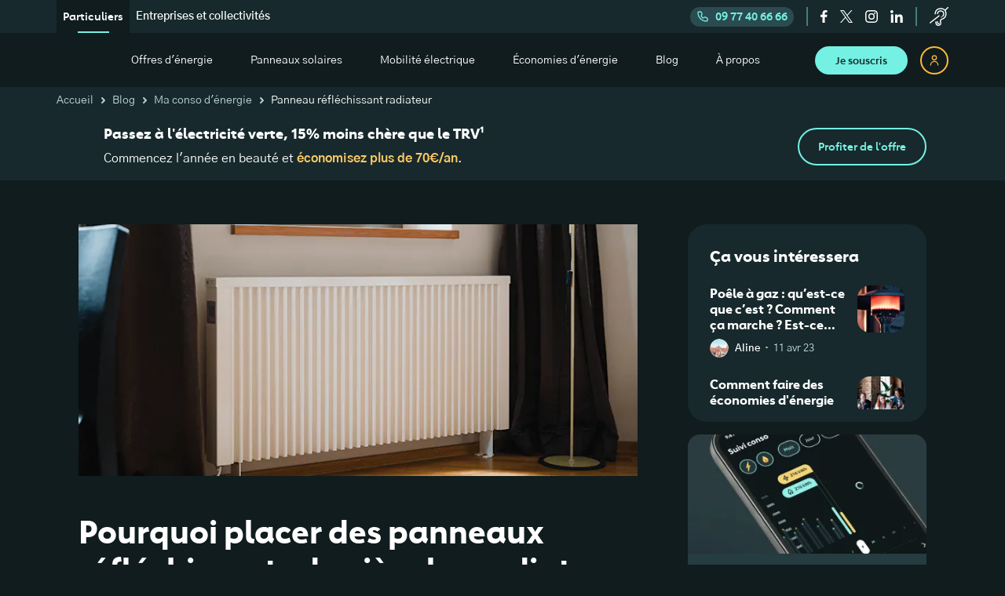

--- FILE ---
content_type: text/html; charset=utf-8
request_url: https://ekwateur.fr/blog/ma-consommation-d-energie/panneau-reflechissant-radiateur/
body_size: 40361
content:
<!DOCTYPE html><html lang="fr"><head><meta http-equiv="Content-Security-Policy" content="block-all-mixed-content; upgrade-insecure-requests; default-src 'self'; frame-src platform.twitter.com api.payzen.eu www.googletagmanager.com www.youtube-nocookie.com forms.zohopublic.eu my.sendinblue.com *.sibforms.com *.zfrmz.eu *.primesenergie.fr cl.avis-verifies.com calendly.com www.google.com ekwateur-edito.prismic.io forms-eu1.hsforms.com *.doubleclick.net *.adsrvr.org insight.adsrvr.org *.realytics.io i.ytimg.com s.stonly.com www.facebook.com gateway.zscalertwo.net 12816199.fls.doubleclick.net tally.so visualwebsiteoptimizer.com vwo.com *.visualwebsiteoptimizer.com *.vwo.com *.twitter.com *.instagram.com twitter.com instagram.com embedsocial.com *.embedsocial.com datawrapper.dwcdn.net apps.drimify.com *.snapchat.com *.teads.tv *.ekwateur.fr *.google.com *.ademe.fr *.hsforms.net impactco2.fr *.linkedin.com linkedin.com; script-src 'self' 'unsafe-inline' 'unsafe-eval' eval prismic.io sibforms.com api.payzen.eu www.google.com www.googletagmanager.com www.google-analytics.com widgets.rr.skeepers.io sdk.privacy-center.org *.prismic.io *.visualwebsiteoptimizer.com *.vwo.com visualwebsiteoptimizer.com vwo.com api.attrilab.com maps.googleapis.com www.youtube.com www.datadoghq-browser-agent.com *.realytics.io *.realytics.net static.zdassets.com static.ads-twitter.com *.adsrvr.org googleads.g.doubleclick.net connect.facebook.net bat.bing.com widget-mediator.zopim.com js-eu1.hsforms.net widget.freshworks.com www.gstatic.com *.ekwateur.fr stonly.com *.stonly.com js-tag.zemanta.com analytics.tiktok.com *.twitter.com *.instagram.com twitter.com instagram.com hs-scripts.com *.hs-scripts.com embedsocial.com *.embedsocial.com *.googleadservices.com *.clarity.ms *.teads.tv sc-static.net *.snapchat.com *.ekwateur.fr *.matomo.cloud *.senja.io senja-assets.b-cdn.net *.shopifycdn.com *.ademe.fr impactco2.fr *.brevo.com *.cdn8.app; script-src-elem 'self' 'unsafe-inline' 'unsafe-eval' eval prismic.io sibforms.com api.payzen.eu www.google.com www.googletagmanager.com www.google-analytics.com widgets.rr.skeepers.io sdk.privacy-center.org *.prismic.io *.visualwebsiteoptimizer.com *.vwo.com visualwebsiteoptimizer.com vwo.com api.attrilab.com maps.googleapis.com www.youtube.com www.datadoghq-browser-agent.com *.realytics.io *.realytics.net static.zdassets.com static.ads-twitter.com *.adsrvr.org googleads.g.doubleclick.net connect.facebook.net bat.bing.com widget-mediator.zopim.com js-eu1.hsforms.net widget.freshworks.com www.gstatic.com *.ekwateur.fr stonly.com *.stonly.com js-tag.zemanta.com analytics.tiktok.com *.twitter.com *.instagram.com twitter.com instagram.com hs-scripts.com *.hs-scripts.com embedsocial.com *.embedsocial.com *.googleadservices.com *.clarity.ms *.teads.tv sc-static.net *.snapchat.com *.ekwateur.fr *.matomo.cloud *.senja.io senja-assets.b-cdn.net *.shopifycdn.com *.ademe.fr impactco2.fr *.brevo.com *.cdn8.app; font-src 'self' data: webfonts.zohowebstatic.com fonts.gstatic.com fonts.googleapis.com visualwebsiteoptimizer.com vwo.com *.visualwebsiteoptimizer.com *.vwo.com *.twitter.com *.instagram.com twitter.com instagram.com embedsocial.com *.embedsocial.com *.ekwateur.fr; style-src 'unsafe-inline' 'unsafe-eval' 'self' widget.freshworks.com sibforms.com api.payzen.eu fonts.googleapis.com visualwebsiteoptimizer.com vwo.com *.visualwebsiteoptimizer.com *.vwo.com *.twitter.com *.instagram.com twitter.com instagram.com embedsocial.com *.embedsocial.com *.ekwateur.fr sdks.shopifycdn.com *.brevo.com; img-src 'self' data: static.ekwadev.fr static.ekwaqua.fr static.ekwapp.fr static.ekwateur.fr s3.eu-west-1.amazonaws.com *.prismic.io prismic-io.s3.amazonaws.com www.googletagmanager.com www.google-analytics.com www.facebook.com *.doubleclick.net maps.googleapis.com maps.gstatic.com *.payzen.eu forms-eu1.hsforms.com forms.hsforms.com t.co *.freshdesk.com static.zohocdn.com sdk.privacy-center.org cdn.shopify.com analytics.twitter.com bat.bing.com connect.facebook.net adservice.google.com fonts.gstatic.com region1.analytics.google.com translate.google.com st-filebanking.igstatic.com t.co i.ytimg.com p1.zemanta.com analytics.tiktok.com visualwebsiteoptimizer.com vwo.com *.visualwebsiteoptimizer.com *.vwo.com *.twitter.com *.instagram.com twitter.com instagram.com hs-scripts.com *.hs-scripts.com *.hubspotusercontent-eu1.net embedsocial.com *.embedsocial.com *.teads.tv *.snapchat.com *.ekwateur.fr *.senja.io *.imagekit.io www.google.com www.google.ad www.google.ae www.google.com.af www.google.com.ag www.google.al www.google.am www.google.co.ao www.google.com.ar www.google.as www.google.at www.google.com.au www.google.az www.google.ba www.google.com.bd www.google.be www.google.bf www.google.bg www.google.com.bh www.google.bi www.google.bj www.google.com.bn www.google.com.bo www.google.com.br www.google.bs www.google.bt www.google.co.bw www.google.by www.google.com.bz www.google.ca www.google.cd www.google.cf www.google.cg www.google.ch www.google.ci www.google.co.ck www.google.cl www.google.cm www.google.cn www.google.com.co www.google.co.cr www.google.com.cu www.google.cv www.google.com.cy www.google.cz www.google.de www.google.dj www.google.dk www.google.dm www.google.com.do www.google.dz www.google.com.ec www.google.ee www.google.com.eg www.google.es www.google.com.et www.google.fi www.google.com.fj www.google.fm www.google.fr www.google.ga www.google.ge www.google.gg www.google.com.gh www.google.com.gi www.google.gl www.google.gm www.google.gr www.google.com.gt www.google.gy www.google.com.hk www.google.hn www.google.hr www.google.ht www.google.hu www.google.co.id www.google.ie www.google.co.il www.google.im www.google.co.in www.google.iq www.google.is www.google.it www.google.je www.google.com.jm www.google.jo www.google.co.jp www.google.co.ke www.google.com.kh www.google.ki www.google.kg www.google.co.kr www.google.com.kw www.google.kz www.google.la www.google.com.lb www.google.li www.google.lk www.google.co.ls www.google.lt www.google.lu www.google.lv www.google.com.ly www.google.co.ma www.google.md www.google.me www.google.mg www.google.mk www.google.ml www.google.com.mm www.google.mn www.google.com.mt www.google.mu www.google.mv www.google.mw www.google.com.mx www.google.com.my www.google.co.mz www.google.com.na www.google.com.ng www.google.com.ni www.google.ne www.google.nl www.google.no www.google.com.np www.google.nr www.google.nu www.google.co.nz www.google.com.om www.google.com.pa www.google.com.pe www.google.com.pg www.google.com.ph www.google.com.pk www.google.pl www.google.pn www.google.com.pr www.google.ps www.google.pt www.google.com.py www.google.com.qa www.google.ro www.google.ru www.google.rw www.google.com.sa www.google.com.sb www.google.sc www.google.se www.google.com.sg www.google.sh www.google.si www.google.sk www.google.com.sl www.google.sn www.google.so www.google.sm www.google.sr www.google.st www.google.com.sv www.google.td www.google.tg www.google.co.th www.google.com.tj www.google.tl www.google.tm www.google.tn www.google.to www.google.com.tr www.google.tt www.google.com.tw www.google.co.tz www.google.com.ua www.google.co.ug www.google.co.uk www.google.com.uy www.google.co.uz www.google.com.vc www.google.co.ve www.google.co.vi www.google.com.vn www.google.vu www.google.ws www.google.rs www.google.co.za www.google.co.zm www.google.co.zw www.google.cat; connect-src https: 'self' crash-report.lyra.com www.google-analytics.com stats.g.doubleclick.net sibforms.com api.payzen.eu forms-eu1.hsforms.com widget-mediator.zopim.com sdk.privacy-center.org session-replay.browser-intake-datadoghq.eu rum.browser-intake-datadoghq.eu pagead2.googlesyndication.com ekwateurjoulcie.zendesk.com ekr.zdassets.com api.realytics.io api.attrilab.com ekwateurjoulcie.freshdesk.com ekwateur-edito.cdn.prismic.io widget-mediator.zopim.com properties wss://widget-mediator.zopim.com visualwebsiteoptimizer.com vwo.com *.visualwebsiteoptimizer.com *.vwo.com *.twitter.com *.instagram.com twitter.com instagram.com hs-scripts.com *.hs-scripts.com embedsocial.com *.embedsocial.com *.ekwateur.fr; form-action 'self' *.sibforms.com forms-eu1.hsforms.com *.ekwadev.fr *.ekwaqua.fr *.ekwapp.fr *.ekwateur.fr www.facebook.com; child-src 'self' blob: ekwateur-edito.prismic.io visualwebsiteoptimizer.com vwo.com *.visualwebsiteoptimizer.com *.vwo.com *.ekwateur.fr; base-uri 'self'; media-src 'self' static.zdassets.com; worker-src blob:; manifest-src 'none'; object-src data:;"><meta charSet="utf-8"/><link rel="preconnect" href="https://dev.visualwebsiteoptimizer.com"/><meta name="viewport" content="width=device-width, initial-scale=1"/><link rel="preload" href="/fonts/Carnero_semiBold_subset.woff2" as="font" crossorigin=""/><link rel="preload" href="/fonts/Carnero_bold_subset.woff2" as="font" crossorigin=""/><link rel="preload" href="/fonts/GothicA1-Regular-subset.woff2" as="font" crossorigin=""/><link rel="preload" href="/fonts/GothicA1-SemiBold-subset.woff2" as="font" crossorigin=""/><link rel="preload" href="/fonts/GothicA1-Bold-subset.woff2" as="font" crossorigin=""/><link rel="preload" as="image" href="/_next/static/media/logoNew.d85acdb4.svg"/><link rel="preload" as="image" imageSrcSet="https://cdn-prismic.ekwateur.fr/a4af9178-6427-4acb-9408-462abad15913_panneau-reflechissant-radiateur-830.png?auto=compress%2Cformat&amp;fit=max&amp;w=1080 1x, https://cdn-prismic.ekwateur.fr/a4af9178-6427-4acb-9408-462abad15913_panneau-reflechissant-radiateur-830.png?auto=compress%2Cformat&amp;fit=max&amp;w=1920 2x"/><link rel="preload" as="image" imageSrcSet="https://cdn-prismic.ekwateur.fr/a4af9178-6427-4acb-9408-462abad15913_panneau-reflechissant-radiateur-830.png?auto=compress%2Cformat&amp;fit=max&amp;w=750 1x, https://cdn-prismic.ekwateur.fr/a4af9178-6427-4acb-9408-462abad15913_panneau-reflechissant-radiateur-830.png?auto=compress%2Cformat&amp;fit=max&amp;w=1920 2x"/><link rel="stylesheet" href="/_next/static/css/4352-303550d7.css" data-precedence="next"/><link rel="stylesheet" href="/_next/static/css/3275-303550d7.css" data-precedence="next"/><link rel="stylesheet" href="/_next/static/css/9955-303550d7.css" data-precedence="next"/><link rel="stylesheet" href="/_next/static/css/7230-303550d7.css" data-precedence="next"/><link rel="stylesheet" href="/_next/static/css/8491-303550d7.css" data-precedence="next"/><link rel="stylesheet" href="/_next/static/css/8072-303550d7.css" data-precedence="next"/><link rel="stylesheet" href="/_next/static/css/5844-303550d7.css" data-precedence="next"/><link rel="stylesheet" href="/_next/static/css/1139-303550d7.css" data-precedence="next"/><link rel="stylesheet" href="/_next/static/css/3628-303550d7.css" data-precedence="next"/><link rel="stylesheet" href="/_next/static/css/5107-303550d7.css" data-precedence="next"/><link rel="stylesheet" href="/_next/static/css/1490-303550d7.css" data-precedence="next"/><link rel="stylesheet" href="/_next/static/css/397-303550d7.css" data-precedence="next"/><link rel="preload" as="script" fetchPriority="low" href="/_next/static/js/webpack-303550d7.js"/><script src="/_next/static/js/4bd1b696-303550d7.js" async=""></script><script src="/_next/static/js/1684-303550d7.js" async=""></script><script src="/_next/static/js/main-app-303550d7.js" async=""></script><script src="/_next/static/js/3875-303550d7.js" async=""></script><script src="/_next/static/js/9165-303550d7.js" async=""></script><script src="/_next/static/js/8183-303550d7.js" async=""></script><script src="/_next/static/js/7955-303550d7.js" async=""></script><script src="/_next/static/js/2540-303550d7.js" async=""></script><script src="/_next/static/js/1431-303550d7.js" async=""></script><script src="/_next/static/js/274-303550d7.js" async=""></script><script src="/_next/static/js/5440-303550d7.js" async=""></script><script src="/_next/static/js/4733-303550d7.js" async=""></script><script src="/_next/static/js/2163-303550d7.js" async=""></script><script src="/_next/static/js/71-303550d7.js" async=""></script><script src="/_next/static/js/app/blog/(articles)/%5Bcategory%5D/%5BarticleUid%5D/page-303550d7.js" async=""></script><script src="/_next/static/js/app/layout-303550d7.js" async=""></script><link rel="preload" href="/static/scripts/vwo.js" as="script"/><link rel="preload" href="//ekwateur.fr/static/scripts/dd.js" as="script"/><link rel="preload" href="https://static.zdassets.com/ekr/snippet.js?key=923c9c85-6cd7-45e8-9fed-9ca0212e26ca" as="script"/><title>Panneau réfléchissant pour radiateur  : prix, installation, avantages</title><meta name="description" content="Découvrez pourquoi il est conseillé d’installer des panneaux réflecteurs sur ses radiateurs lorsque notre logement est mal isolé et comment procéder."/><meta name="robots" content="index, follow, max-image-preview:large, max-snippet:-1"/><meta name="version-git-hash" content="303550d7"/><meta name="fb:app_id" content="1270910159627749"/><link rel="canonical" href="https://ekwateur.fr/blog/ma-consommation-d-energie/panneau-reflechissant-radiateur/"/><meta property="og:title" content="Panneau réfléchissant pour radiateur  : prix, installation, avantages"/><meta property="og:description" content="Découvrez pourquoi il est conseillé d’installer des panneaux réflecteurs sur ses radiateurs lorsque notre logement est mal isolé et comment procéder."/><meta property="og:url" content="https://ekwateur.fr/blog/ma-consommation-d-energie/panneau-reflechissant-radiateur/"/><meta property="og:site_name" content="Ekwateur"/><meta property="og:locale" content="fr_FR"/><meta property="og:image" content="https://images.prismic.io/ekwateur-edito/a4af9178-6427-4acb-9408-462abad15913_panneau-reflechissant-radiateur-830.png?auto=compress,format"/><meta property="og:type" content="article"/><meta property="article:author" content="Aline"/><meta name="twitter:card" content="summary"/><meta name="twitter:site" content="https://ekwateur.fr"/><meta name="twitter:title" content="Panneau réfléchissant pour radiateur  : prix, installation, avantages"/><meta name="twitter:description" content="Découvrez pourquoi il est conseillé d’installer des panneaux réflecteurs sur ses radiateurs lorsque notre logement est mal isolé et comment procéder."/><meta name="twitter:image" content="https://images.prismic.io/ekwateur-edito/a4af9178-6427-4acb-9408-462abad15913_panneau-reflechissant-radiateur-830.png?auto=compress,format"/><link rel="icon" href="/favicon.ico" type="image/x-icon" sizes="48x48"/><link rel="apple-touch-icon" href="/apple-icon.png?4e7cb2213c54371c" type="image/png" sizes="96x96"/><script src="/_next/static/chunks/polyfills-42372ed130431b0a.js" noModule=""></script></head><body data-is-app-router="true"><script>(self.__next_s=self.__next_s||[]).push(["/static/scripts/vwo.js",{"id":"vwo-script"}])</script><style>#nprogress{pointer-events:none}#nprogress .bar{background:#12B5A3;position:fixed;z-index:1600;top: 0;left:0;width:100%;height:3px}#nprogress .peg{display:block;position:absolute;right:0;width:100px;height:100%;;opacity:1;-webkit-transform:rotate(3deg) translate(0px,-4px);-ms-transform:rotate(3deg) translate(0px,-4px);transform:rotate(3deg) translate(0px,-4px)}#nprogress .spinner{display:block;position:fixed;z-index:1600;top: 15px;right:15px}#nprogress .spinner-icon{width:18px;height:18px;box-sizing:border-box;border:2px solid transparent;border-top-color:#12B5A3;border-left-color:#12B5A3;border-radius:50%;-webkit-animation:nprogress-spinner 400ms linear infinite;animation:nprogress-spinner 400ms linear infinite}.nprogress-custom-parent{overflow:hidden;position:relative}.nprogress-custom-parent #nprogress .bar,.nprogress-custom-parent #nprogress .spinner{position:absolute}@-webkit-keyframes nprogress-spinner{0%{-webkit-transform:rotate(0deg)}100%{-webkit-transform:rotate(360deg)}}@keyframes nprogress-spinner{0%{transform:rotate(0deg)}100%{transform:rotate(360deg)}}</style><script type="application/ld+json">{"@context":"http://schema.org/","@type":"WebSite","name":"Ekwateur","url":"https://ekwateur.fr"}</script><noscript><iframe title="GTM" src="https://harry.ekwateur.fr/ns.html?id=GTM-THR6GJW" height="0" width="0" style="display:none;visibility:hidden"></iframe></noscript><div class="layout_container__116GV"><script type="application/ld+json">{"@context":"http://schema.org","@type":"Organization","name":"Ekwateur","url":"https://ekwateur.fr","logo":"https://ekwateur.fr/static/logo-ekwateur.png","contactPoint":{"@type":"ContactPoint","telephone":"+33977406666","contactType":"customer service","contactOption":"HearingImpairedSupported","areaServed":"FR","availableLanguage":"fr"},"sameAs":["https://www.facebook.com/Ekwateur","https://twitter.com/Ekwateur","https://www.instagram.com/Ekwateur/","https://www.linkedin.com/company/joul-&-cie/"]}</script><script type="application/ld+json">{"@context":"https://schema.org","@type":"Article","headline":"Pourquoi placer des panneaux réfléchissants derrière les radiateurs ?","datePublished":"2023-04-17T14:40+02:00","dateModified":"2023-10-06T12:46+02:00","mainEntityOfPage":{"@type":"WebPage","@id":"https://ekwateur.fr/blog/ma-consommation-d-energie/panneau-reflechissant-radiateur/"},"image":["https://images.prismic.io/ekwateur-edito/a4af9178-6427-4acb-9408-462abad15913_panneau-reflechissant-radiateur-830.png?auto=compress,format"],"author":{"@type":"Person","name":"Aline","url":"https://ekwateur.fr/auteurs/aline/"},"publisher":{"@type":"Organization","name":"Ekwateur","logo":{"@type":"ImageObject","url":"https://ekwateur.fr/static/logo-ekwateur.png"}},"thumbnailUrl":"https://images.prismic.io/ekwateur-edito/8044e591-7d5d-4e2f-adee-dc52c1a18292_panneau-reflechissant-radiateur-392.png?auto=compress,format"}</script><header class="position-sticky top-0 z-priority"><div class="HeaderSwitch_root__F_LWa justify-content-between d-none d-xl-flex header-container"><nav class="d-flex algin-items-center"><ul class="HeaderSwitch_links_list__XdhsX d-flex"><li class="HeaderSwitch_item__M3YXM HeaderSwitch_item_active__FchFS"><span aria-label="Particuliers" class="text-decoration-none HeaderSwitch_text__xDQAL">Particuliers</span></li><li class="HeaderSwitch_item__M3YXM"><a aria-label="Entreprises et collectivités" class="text-decoration-none HeaderSwitch_text__xDQAL" href="/pro/">Entreprises et collectivités</a></li></ul></nav><div class="d-flex align-items-center h-100"><button class="HeaderSwitch_phone__bJ__v d-flex align-items-center remove-button-style"><svg width="16" viewBox="0 0 24 24" fill="#74F1E3" stroke-width="0" xmlns="http://www.w3.org/2000/svg"><path d="M9.50289 4.25722L8.57441 4.62861V4.62861L9.50289 4.25722ZM10.5572 6.89288L11.4856 6.52149V6.52149L10.5572 6.89288ZM10.2366 8.91603L11.0049 9.55621V9.55621L10.2366 8.91603ZM9.66925 9.5969L10.4375 10.2371L9.66925 9.5969ZM9.79148 12.2915L9.08437 12.9986L9.79148 12.2915ZM11.7085 14.2085L12.4156 13.5014L11.7085 14.2085ZM14.4031 14.3307L13.7629 13.5625L14.4031 14.3307ZM15.084 13.7634L15.7242 14.5316L15.7242 14.5316L15.084 13.7634ZM17.1071 13.4428L16.7357 14.3713L17.1071 13.4428ZM19.7428 14.4971L20.1142 13.5686L19.7428 14.4971ZM4.89474 4H7.64593V2H4.89474V4ZM8.57441 4.62861L9.62867 7.26427L11.4856 6.52149L10.4314 3.88583L8.57441 4.62861ZM9.46842 8.27585L8.90103 8.95672L10.4375 10.2371L11.0049 9.55621L9.46842 8.27585ZM9.08437 12.9986L11.0014 14.9156L12.4156 13.5014L10.4986 11.5844L9.08437 12.9986ZM15.0433 15.099L15.7242 14.5316L14.4438 12.9951L13.7629 13.5625L15.0433 15.099ZM16.7357 14.3713L19.3714 15.4256L20.1142 13.5686L17.4785 12.5144L16.7357 14.3713ZM20 16.3541V19.1053H22V16.3541H20ZM19.1053 20C10.7629 20 4 13.2371 4 4.89474H2C2 14.3417 9.65829 22 19.1053 22V20ZM20 19.1053C20 19.5994 19.5994 20 19.1053 20V22C20.704 22 22 20.704 22 19.1053H20ZM19.3714 15.4256C19.751 15.5775 20 15.9452 20 16.3541H22C22 15.1274 21.2531 14.0242 20.1142 13.5686L19.3714 15.4256ZM15.7242 14.5316C16.0063 14.2964 16.3947 14.2349 16.7357 14.3713L17.4785 12.5144C16.4554 12.1051 15.2903 12.2897 14.4438 12.9951L15.7242 14.5316ZM11.0014 14.9156C12.0986 16.0128 13.8513 16.0923 15.0433 15.099L13.7629 13.5625C13.3656 13.8936 12.7813 13.8671 12.4156 13.5014L11.0014 14.9156ZM8.90103 8.95672C7.90771 10.1487 7.98722 11.9014 9.08437 12.9986L10.4986 11.5844C10.1329 11.2187 10.1064 10.6344 10.4375 10.2371L8.90103 8.95672ZM9.62867 7.26427C9.76509 7.6053 9.70356 7.99367 9.46842 8.27585L11.0049 9.55621C11.7103 8.7097 11.8949 7.54459 11.4856 6.52149L9.62867 7.26427ZM7.64593 4C8.05484 4 8.42255 4.24895 8.57441 4.62861L10.4314 3.88583C9.97577 2.74685 8.87265 2 7.64593 2V4ZM4.89474 2C3.29602 2 2 3.29602 2 4.89474H4C4 4.40059 4.40059 4 4.89474 4V2Z"></path></svg>09 77 40 66 66</button><div class="d-flex align-items-center HeaderSwitch_social_icons___pxpZ"><button class="SocialFollow_icon_link__skmT_ remove-button-style" aria-label="facebook"><svg height="16" viewBox="0 0 12 22" fill="#FFFFFF" xmlns="http://www.w3.org/2000/svg"><path d="M7.457 22V11.979h3.398l.509-3.923H7.457V5.558c0-1.133.316-1.905 1.95-1.905h2.071V.154C11.118.107 9.882 0 8.444 0c-3.004 0-5.06 1.822-5.06 5.17v2.886H0v3.923h3.385V22h4.072Z"></path></svg></button><button class="SocialFollow_icon_link__skmT_ remove-button-style" aria-label="twitter"><svg width="16" fill="#FFFFFF" viewBox="0 0 32 32"><path d="M19.0475 13.5513L30.9621 0H28.1397L17.7899 11.764L9.5296 0H0L12.4939 17.791L0 31.9999H2.8224L13.7451 19.574L22.4704 31.9999H32M3.84107 2.08252H8.17707L28.1376 30.0197H23.8005" fill="inherit"></path></svg></button><button class="SocialFollow_icon_link__skmT_ remove-button-style" aria-label="instagram"><svg width="16" viewBox="0 0 20 20" fill="#FFFFFF" xmlns="http://www.w3.org/2000/svg"><path fill-rule="evenodd" clip-rule="evenodd" d="M9.998 13.295a3.302 3.302 0 1 1 0-6.604 3.302 3.302 0 0 1 0 6.604Zm0-8.389a5.087 5.087 0 1 0 0 10.174 5.087 5.087 0 0 0 0-10.174ZM16.488 4.728a1.228 1.228 0 1 1-2.456 0 1.228 1.228 0 0 1 2.456 0Z"></path><mask id="a" maskUnits="userSpaceOnUse" x="0" y="0" width="20" height="20"><path fill-rule="evenodd" clip-rule="evenodd" d="M0 0h19.99v19.99H0V0Z" fill="#FFFFFF"></path></mask><g mask="url(#a)"><path fill-rule="evenodd" clip-rule="evenodd" d="M9.995 0C7.281 0 6.94.012 5.875.06 4.81.11 4.083.278 3.447.525a4.899 4.899 0 0 0-1.77 1.153 4.9 4.9 0 0 0-1.153 1.77C.278 4.084.109 4.81.06 5.874.011 6.94 0 7.28 0 9.995c0 2.715.011 3.055.06 4.12s.218 1.791.465 2.427a4.899 4.899 0 0 0 1.153 1.77 4.9 4.9 0 0 0 1.77 1.153c.636.247 1.362.416 2.426.465 1.066.049 1.407.06 4.121.06 2.715 0 3.055-.011 4.12-.06s1.791-.218 2.427-.465a4.899 4.899 0 0 0 1.77-1.153 4.899 4.899 0 0 0 1.153-1.77c.247-.636.416-1.362.465-2.426.049-1.066.06-1.406.06-4.121 0-2.714-.011-3.055-.06-4.12s-.218-1.791-.465-2.427a4.9 4.9 0 0 0-1.153-1.77 4.898 4.898 0 0 0-1.77-1.153C15.906.278 15.18.109 14.116.06 13.05.012 12.71 0 9.995 0Zm0 1.8c2.669 0 2.985.011 4.039.06.974.044 1.503.206 1.856.343.466.182.8.398 1.149.748.35.35.566.683.748 1.15.137.351.3.88.344 1.855.048 1.054.058 1.37.058 4.039 0 2.669-.01 2.985-.058 4.039-.045.974-.207 1.503-.344 1.856-.182.466-.398.8-.748 1.149-.35.35-.683.566-1.15.748-.351.137-.88.3-1.855.344-1.054.048-1.37.058-4.04.058-2.668 0-2.984-.01-4.038-.058-.974-.045-1.504-.207-1.856-.344a3.096 3.096 0 0 1-1.15-.748 3.097 3.097 0 0 1-.747-1.15c-.137-.351-.3-.88-.344-1.855-.048-1.054-.058-1.37-.058-4.04 0-2.668.01-2.984.058-4.038.045-.974.207-1.504.344-1.856.182-.466.398-.8.748-1.149.35-.35.683-.566 1.15-.748.351-.137.88-.3 1.855-.344 1.054-.048 1.37-.058 4.039-.058Z"></path></g></svg></button><button class="SocialFollow_icon_link__skmT_ remove-button-style" aria-label="linkedin"><svg width="16" viewBox="0 0 20 20" fill="#FFFFFF"><path d="M19.597 20H15.71v-6.327c0-1.509-.026-3.45-2.021-3.45-2.025 0-2.335 1.644-2.335 3.341V20H7.466V6.99h3.732v1.778h.051c.52-1.023 1.789-2.101 3.681-2.101 3.94 0 4.667 2.694 4.667 6.197V20ZM2.334 4.762C1.044 4.762 0 3.695 0 2.38 0 1.067 1.044 0 2.334 0c1.287 0 2.332 1.067 2.332 2.38 0 1.315-1.045 2.382-2.332 2.382ZM.934 20h3.732V6.667H.933V20Z"></path></svg></button></div><button class="remove-button-style" data-testid="customer-service-banner" aria-label="service-client"><svg width="24" viewBox="0 0 24 24" fill="#FFFFFF" xmlns="http://www.w3.org/2000/svg"><path d="M16.1709 12.035C16.3113 12.1834 16.5021 12.2585 16.6932 12.2585C16.867 12.2585 17.0412 12.1966 17.1784 12.0712C18.5175 10.8481 19.01 8.77169 18.376 7.02172C17.7788 5.37341 16.3271 4.35729 14.3928 4.23366C11.0012 4.01692 9.58378 6.7864 9.30828 8.28111C9.23839 8.66074 9.49435 9.02332 9.8805 9.09342C10.2657 9.16406 10.638 8.91262 10.7109 8.53329C10.735 8.40695 11.3429 5.44511 14.3002 5.63169C15.6594 5.71858 16.6298 6.37908 17.0328 7.49151C17.4744 8.71046 17.1275 10.205 16.2077 11.0451C15.9193 11.3084 15.9029 11.7517 16.1709 12.035Z"></path><path d="M23.7994 0.213466C23.5257 -0.0645649 23.0743 -0.0720726 22.7913 0.19722L19.6195 3.21334C18.3574 1.91507 16.5457 1.25513 14.2277 1.25513C11.835 1.25513 9.92352 1.95008 8.54655 3.32073C6.33952 5.51741 6.35468 8.63353 6.35643 8.7651C6.36144 9.14892 6.6794 9.45575 7.06893 9.45575C7.07163 9.45575 7.07413 9.45575 7.07664 9.45575C7.46962 9.45175 7.78526 9.13501 7.78213 8.74885C7.78188 8.72221 7.78112 6.06805 9.56993 4.2963C10.6686 3.20793 12.2358 2.65611 14.2277 2.65611C16.1908 2.65611 17.6851 3.19654 18.6693 4.26245C20.3014 6.02996 20.0559 8.71809 20.0534 8.74338L20.0499 8.79901C20.0488 8.84135 19.9183 12.8516 16.7577 14.2434L15.7366 14.6248C14.3699 15.1651 13.4919 15.9072 13.1252 16.8364C12.7293 17.8398 13.0732 18.6902 13.2014 18.9498C13.2823 19.2022 13.7334 20.7334 13.116 21.7034C12.8012 22.1981 12.2416 22.4835 11.4056 22.5756C10.608 22.6644 10.0104 22.5051 9.57726 22.0914C8.71796 21.2706 8.65996 19.562 8.71013 18.9744C8.74445 18.589 8.45442 18.2492 8.06225 18.2153C7.66846 18.1806 7.3242 18.4666 7.28982 18.8519C7.2798 18.9649 7.06035 21.6353 8.5788 23.0915C9.2087 23.6956 10.0203 24 10.9971 24C11.1804 24 11.3696 23.9894 11.5645 23.9679C12.8432 23.8268 13.7719 23.315 14.3247 22.4462C15.3678 20.8073 14.5677 18.5409 14.533 18.4453L14.5178 18.3984L14.4883 18.3467C14.4782 18.3272 14.2391 17.8638 14.4622 17.3237C14.7199 16.6996 15.5074 16.1569 16.7397 15.7543C21.1824 14.3029 21.4585 9.31968 21.4744 8.8571C21.5008 8.56172 21.6531 6.32787 20.4818 4.34301L23.7828 1.20393C24.0658 0.934882 24.0732 0.491435 23.7994 0.213466Z"></path><path d="M12.6171 10.7133C12.3721 10.4107 11.9237 10.3605 11.6155 10.6014L0.268944 19.4742C-0.0391165 19.715 -0.090032 20.1558 0.155151 20.4585C0.295873 20.6322 0.503543 20.7228 0.713405 20.7228C0.868907 20.7228 1.0256 20.6729 1.1568 20.5703L12.5033 11.6975C12.8113 11.4567 12.8623 11.016 12.6171 10.7133Z"></path><path d="M9.98723 18.0407C9.59443 18.0047 9.24767 18.2875 9.21097 18.6727C9.19137 18.8764 9.05259 20.6854 10.1396 21.4778C10.385 21.6566 10.7465 21.8213 11.2457 21.8213C11.5674 21.8213 11.9465 21.7528 12.3882 21.5756C12.7527 21.4293 12.9275 21.0204 12.7787 20.6623C12.6298 20.3041 12.2134 20.1328 11.8491 20.2786C11.6178 20.3716 11.1986 20.5045 10.9896 20.3531C10.6842 20.1317 10.5849 19.3098 10.6307 18.8016C10.6664 18.4171 10.3785 18.0767 9.98723 18.0407Z"></path><path d="M15.1336 13.4261C15.5356 13.4261 15.8614 13.1059 15.8614 12.7109C15.8614 12.316 15.5356 11.9958 15.1336 11.9958C14.7317 11.9958 14.4059 12.316 14.4059 12.7109C14.4059 13.1059 14.7317 13.4261 15.1336 13.4261Z"></path></svg></button></div></div><section class="Header_header__gtmFw"><a class="Header_logo_container__eE84j position-relative me-auto" style="aspect-ratio:216/40" aria-label="ekwateur logo" href="/"><img alt="Logo Ekwateur" decoding="async" data-nimg="fill" style="position:absolute;height:100%;width:100%;left:0;top:0;right:0;bottom:0;color:transparent" src="/_next/static/media/logoNew.d85acdb4.svg"/></a><nav class="d-none d-xl-flex justify-content-center align-items-center flex-grow-1 h-100"><div class="HeaderDesktopNav_containerSpacer__9LgTd"></div><span class="HeaderDesktopNav_spacer__IJNee" aria-hidden="true"></span><div class="remove-button-style position-relative d-flex align-items-center h-100"><button class="remove-button-style" aria-expanded="false"><a class="text-decoration-none" tabindex="-1" href="/offres-energie/"><div class="common_Typo_regular__L8YW3 Label_container__EZ5dz p-S HeaderDesktopNav_menuButton__SHcef">Offres d&#x27;énergie</div></a></button></div><span class="HeaderDesktopNav_spacer__IJNee" aria-hidden="true"></span><div class="remove-button-style position-relative d-flex align-items-center h-100"><button class="remove-button-style" aria-expanded="false"><a class="text-decoration-none" tabindex="-1" href="/panneaux-solaires/"><div class="common_Typo_regular__L8YW3 Label_container__EZ5dz p-S HeaderDesktopNav_menuButton__SHcef">Panneaux solaires</div></a></button></div><span class="HeaderDesktopNav_spacer__IJNee" aria-hidden="true"></span><div class="remove-button-style position-relative d-flex align-items-center h-100"><button class="remove-button-style" aria-expanded="false"><a class="text-decoration-none" tabindex="-1" href="/mobilite-electrique/"><div class="common_Typo_regular__L8YW3 Label_container__EZ5dz p-S HeaderDesktopNav_menuButton__SHcef">Mobilité électrique</div></a></button></div><span class="HeaderDesktopNav_spacer__IJNee" aria-hidden="true"></span><div class="remove-button-style position-relative d-flex align-items-center h-100"><button class="remove-button-style" aria-expanded="false"><a class="text-decoration-none" tabindex="-1" href="/economies-energie/"><div class="common_Typo_regular__L8YW3 Label_container__EZ5dz p-S HeaderDesktopNav_menuButton__SHcef">Économies d&#x27;énergie</div></a></button></div><span class="HeaderDesktopNav_spacer__IJNee" aria-hidden="true"></span><div class="remove-button-style position-relative d-flex align-items-center h-100"><button class="remove-button-style" aria-expanded="false"><a class="text-decoration-none" tabindex="-1" href="/blog/"><div class="common_Typo_regular__L8YW3 Label_container__EZ5dz p-S HeaderDesktopNav_menuButton__SHcef">Blog</div></a></button></div><span class="HeaderDesktopNav_spacer__IJNee" aria-hidden="true"></span><div class="remove-button-style position-relative d-flex align-items-center h-100"><button class="remove-button-style" aria-expanded="false"><a class="text-decoration-none" tabindex="-1" href="/a-propos/"><div class="common_Typo_regular__L8YW3 Label_container__EZ5dz p-S HeaderDesktopNav_menuButton__SHcef">À propos</div></a></button></div><div class="HeaderDesktopNav_containerSpacer__9LgTd"></div></nav><nav class="HeaderRightContainer_right_container__9bQwX"><a aria-disabled="false" id="button_souscription_mobile" class="common_CommonButton_container__n_hgB common_CommonButton_container_filled__sSdS9 common_CommonButton_container_s__xUW2D focusable HeaderRightContainer_subscription_button__VwPvV" href="https://souscription.ekwateur.fr/">Je souscris</a><a href="https://mon-espace.ekwateur.fr/" rel="noopener" target="_blank" aria-disabled="false" aria-label="espace client" id="button_espace_client" class="common_CommonButton_container__n_hgB common_CommonButton_container_outlined__mXuUi common_CommonButton_container_s__xUW2D icon_IconButton_round_container__oMTYO icon_IconButton__tN83k icon_IconButton_outlined__sNDv_ d-none d-xl-flex HeaderRightContainer_user_button__Pv3Ih"><svg class="" width="16" viewBox="0 0 24 24" stroke="white" stroke-width="2" stroke-linecap="round" stroke-linejoin="round" xmlns="http://www.w3.org/2000/svg"><path d="M5 21C5 17.134 8.13401 14 12 14C15.866 14 19 17.134 19 21" fill="none"></path><path d="M12 11C14.2091 11 16 9.20914 16 7C16 4.79086 14.2091 3 12 3C9.79086 3 8 4.79086 8 7C8 9.20914 9.79086 11 12 11Z" fill="none"></path></svg></a><button class="remove-button-style d-xl-none focusable" aria-label="Ouvrir menu mobile"><svg width="32" stroke="#FAFAFA" viewBox="0 0 24 24" fill="none" stroke-width="2" stroke-linecap="round" stroke-linejoin="round" xmlns="http://www.w3.org/2000/svg"><path d="M5 17H19"></path><path d="M5 12H19"></path><path d="M5 7H19"></path></svg></button></nav></section></header><div class="Breadcrumb_container__5DJQc header-container py-2xs d-flex align-items-center overflow-auto"><a class="text-decoration-none text-nowrap Breadcrumb_link_text___MZDY common_Typo_regular__L8YW3 Label_container__EZ5dz d-none d-md-inline" href="/">Accueil</a><svg class="Rotation_right__1gW0u d-none d-md-inline flex-shrink-0" width="24" height="24" viewBox="0 0 24 24" fill="#BCD7DC" xmlns="http://www.w3.org/2000/svg"><path d="M11.7071 8.29289C11.3166 7.90237 10.6834 7.90237 10.2929 8.29289C9.90237 8.68342 9.90237 9.31658 10.2929 9.70711L11.7071 8.29289ZM14 12L14.7071 12.7071C15.0976 12.3166 15.0976 11.6834 14.7071 11.2929L14 12ZM10.2929 14.2929C9.90237 14.6834 9.90237 15.3166 10.2929 15.7071C10.6834 16.0976 11.3166 16.0976 11.7071 15.7071L10.2929 14.2929ZM10.2929 9.70711L13.2929 12.7071L14.7071 11.2929L11.7071 8.29289L10.2929 9.70711ZM13.2929 11.2929L10.2929 14.2929L11.7071 15.7071L14.7071 12.7071L13.2929 11.2929Z"></path></svg><a class="text-decoration-none text-nowrap Breadcrumb_link_text___MZDY common_Typo_regular__L8YW3 Label_container__EZ5dz" href="/blog/">Blog</a><svg class="Rotation_right__1gW0u flex-shrink-0" width="24" height="24" viewBox="0 0 24 24" fill="#BCD7DC" xmlns="http://www.w3.org/2000/svg"><path d="M11.7071 8.29289C11.3166 7.90237 10.6834 7.90237 10.2929 8.29289C9.90237 8.68342 9.90237 9.31658 10.2929 9.70711L11.7071 8.29289ZM14 12L14.7071 12.7071C15.0976 12.3166 15.0976 11.6834 14.7071 11.2929L14 12ZM10.2929 14.2929C9.90237 14.6834 9.90237 15.3166 10.2929 15.7071C10.6834 16.0976 11.3166 16.0976 11.7071 15.7071L10.2929 14.2929ZM10.2929 9.70711L13.2929 12.7071L14.7071 11.2929L11.7071 8.29289L10.2929 9.70711ZM13.2929 11.2929L10.2929 14.2929L11.7071 15.7071L14.7071 12.7071L13.2929 11.2929Z"></path></svg><a class="text-decoration-none text-nowrap Breadcrumb_link_text___MZDY common_Typo_regular__L8YW3 Label_container__EZ5dz" href="/blog/ma-consommation-d-energie/">Ma conso d&#x27;énergie</a><svg class="Rotation_right__1gW0u flex-shrink-0" width="24" height="24" viewBox="0 0 24 24" fill="#BCD7DC" xmlns="http://www.w3.org/2000/svg"><path d="M11.7071 8.29289C11.3166 7.90237 10.6834 7.90237 10.2929 8.29289C9.90237 8.68342 9.90237 9.31658 10.2929 9.70711L11.7071 8.29289ZM14 12L14.7071 12.7071C15.0976 12.3166 15.0976 11.6834 14.7071 11.2929L14 12ZM10.2929 14.2929C9.90237 14.6834 9.90237 15.3166 10.2929 15.7071C10.6834 16.0976 11.3166 16.0976 11.7071 15.7071L10.2929 14.2929ZM10.2929 9.70711L13.2929 12.7071L14.7071 11.2929L11.7071 8.29289L10.2929 9.70711ZM13.2929 11.2929L10.2929 14.2929L11.7071 15.7071L14.7071 12.7071L13.2929 11.2929Z"></path></svg><span class="common_Typo_regular__L8YW3 Label_container__EZ5dz Breadcrumb_last_text__9PnNi text-nowrap">Panneau réfléchissant radiateur</span></div><section class="position-relative SubMenuBanner_container__4HVnV"><a aria-label="Passez à l&#x27;électricité verte, 15% moins chère que le TRV¹" class="SubMenuBanner_overall_link__OZpTF" href="/souscrire-contrat-delectricite/"></a><div class="d-none d-md-block base-container"><div class="d-flex justify-content-between align-items-center"><aside class="d-flex align-items-center"><div class="SubMenuBanner_subanner_image_container__ByIIT"></div><div><p class="titleSlice Title_common__9j50B SubMenuBanner_title__hNQcA m-0">Passez à l&#x27;électricité verte, 15% moins chère que le TRV¹</p><div class="mt-Xs remove-1st-paragraph-margin-top"><p class="common_preline__ME0EL common_Typo_regular__L8YW3 Paragraph_container__HSrcl prismic-rich-text SubMenuBanner_content__WZMca RichTextParagraph_default__opeSH">Commencez l&#x27;année en beauté et <span class="yellow-info-contrast"><strong>économisez plus de 70€/an</strong></span>.</p></div></div></aside><a aria-disabled="false" class="common_CommonButton_container__n_hgB common_CommonButton_container_outlined__mXuUi common_CommonButton_container_m__MWS2g SubMenuBanner_button_link__n_vVR" href="/souscrire-contrat-delectricite/">Profiter de l&#x27;offre</a></div></div><div class="d-block d-md-none base-container"><div class="d-flex flex-row-reverse justify-content-between align-items-center SubMenuBanner_title_text_container__s_mOz"><div class="SubMenuBanner_subanner_image_container__ByIIT"></div><div><p class="titleSlice Title_common__9j50B SubMenuBanner_title__hNQcA m-0">Passez à l&#x27;électricité verte, 15% moins chère que le TRV¹</p><div class="mt-Xs remove-1st-paragraph-margin-top"><p class="common_preline__ME0EL common_Typo_regular__L8YW3 Paragraph_container__HSrcl prismic-rich-text SubMenuBanner_content__WZMca RichTextParagraph_default__opeSH">Commencez l&#x27;année en beauté et <span class="yellow-info-contrast"><strong>économisez plus de 70€/an</strong></span>.</p></div></div></div><a aria-disabled="false" class="common_CommonButton_container__n_hgB common_CommonButton_container_outlined__mXuUi common_CommonButton_container_m__MWS2g SubMenuBanner_button_link__n_vVR mt-S mt-md-0 position-relative" href="/souscrire-contrat-delectricite/">Profiter de l&#x27;offre</a></div></section><img alt="" width="830" height="374" decoding="async" data-nimg="1" class="d-md-none object-fit-cover mw-100 h-auto" style="color:transparent" srcSet="https://cdn-prismic.ekwateur.fr/a4af9178-6427-4acb-9408-462abad15913_panneau-reflechissant-radiateur-830.png?auto=compress%2Cformat&amp;fit=max&amp;w=1080 1x, https://cdn-prismic.ekwateur.fr/a4af9178-6427-4acb-9408-462abad15913_panneau-reflechissant-radiateur-830.png?auto=compress%2Cformat&amp;fit=max&amp;w=1920 2x" src="https://cdn-prismic.ekwateur.fr/a4af9178-6427-4acb-9408-462abad15913_panneau-reflechissant-radiateur-830.png?auto=compress%2Cformat&amp;fit=max&amp;w=1920"/><div class="d-md-flex article_container__MsF03"><div class="article_main_container__YhVnH blog-article-content-container overflow-hidden"><img alt="" width="712" height="320.8289156626506" decoding="async" data-nimg="1" class="d-none d-md-block object-fit-cover mw-100" style="color:transparent" srcSet="https://cdn-prismic.ekwateur.fr/a4af9178-6427-4acb-9408-462abad15913_panneau-reflechissant-radiateur-830.png?auto=compress%2Cformat&amp;fit=max&amp;w=750 1x, https://cdn-prismic.ekwateur.fr/a4af9178-6427-4acb-9408-462abad15913_panneau-reflechissant-radiateur-830.png?auto=compress%2Cformat&amp;fit=max&amp;w=1920 2x" src="https://cdn-prismic.ekwateur.fr/a4af9178-6427-4acb-9408-462abad15913_panneau-reflechissant-radiateur-830.png?auto=compress%2Cformat&amp;fit=max&amp;w=1920"/><h1 class="titleSlice Title_common__9j50B Title_h1___Npox Title_left__0UcU6 left-content-container base-container article_title__SRPmb">Pourquoi placer des panneaux réfléchissants derrière les radiateurs ?</h1><div><p class="common_preline__ME0EL common_Typo_regular__L8YW3 Paragraph_container__HSrcl prismic-rich-text article_intro__ZKQkH RichTextParagraph_default__opeSH">Face à la montée en flèche de nos <a class="prismic-rich-text article_intro__ZKQkH" href="/blog/ma-consommation-d-energie/facture-chauffage/">factures de chauffage</a>, on essaie de limiter l’usage de nos <a class="prismic-rich-text article_intro__ZKQkH" href="/blog/ma-consommation-d-energie/radiateur-electrique-economique/">radiateurs</a>. Pourtant, lorsqu’on habite dans un <strong><a class="prismic-rich-text article_intro__ZKQkH" href="/blog/ma-consommation-d-energie/isolation-logement/">logement mal isolé</a>,</strong> on souffre rapidement du froid ambiant et on doit faire tourner le chauffage à plein régime avant d’espérer quelques degrés de plus. Le mur qui se trouve derrière est finalement le premier à <strong>profiter de la chaleur émise par le radiateur</strong> ! Alors, ne pourrait-on pas <strong>récupérer cette chaleur</strong> plutôt que de la perdre ? C’est justement tout l’intérêt d’installer des <strong>panneaux réfléchissants derrière vos radiateurs</strong>. Chez Ekwateur, on est toujours à la recherche d’astuces pour <span data-lien-pete="true" class="prismic-rich-text article_intro__ZKQkH">vous faire économiser de l’énergie</span>, en voici donc une nouvelle qui fera du bien à votre porte-monnaie et à la planète !</p></div><section class="article_article_info__sQbVj ArticleInfo_container__bOCqE"><div class="d-flex"><svg class="me-Xs" width="18" viewBox="0 0 24 24" stroke="white" stroke-width="2" stroke-linecap="round" stroke-linejoin="round" xmlns="http://www.w3.org/2000/svg"><path d="M5 21C5 17.134 8.13401 14 12 14C15.866 14 19 17.134 19 21" fill="none"></path><path d="M12 11C14.2091 11 16 9.20914 16 7C16 4.79086 14.2091 3 12 3C9.79086 3 8 4.79086 8 7C8 9.20914 9.79086 11 12 11Z" fill="none"></path></svg><button class="remove-button-style ArticleInfoUtils_author_link__TBERM ArticleInfo_author__lnKCK">Aline</button></div><div class="d-flex mt-Xs flex-wrap"><svg class="me-Xs align-self-start align-self-md-center" width="18" viewBox="0 0 24 24" fill="none" stroke="white" xmlns="http://www.w3.org/2000/svg" stroke-width="2" stroke-linecap="round" stroke-linejoin="round"><path d="M19 4H5C4.44772 4 4 4.44772 4 5V19C4 19.5523 4.44772 20 5 20H19C19.5523 20 20 19.5523 20 19V5C20 4.44772 19.5523 4 19 4Z"></path><path d="M16 16H16.002V16.002H16V16Z"></path><path d="M12 16H12.002V16.002H12V16Z"></path><path d="M8 16H8.002V16.002H8V16Z"></path><path d="M16 12H16.002V12.002H16V12Z"></path><path d="M12 12H12.002V12.002H12V12Z"></path><path d="M8 12H8.002V12.002H8V12Z"></path><path d="M4 8H20"></path><path d="M16 2V4"></path><path d="M8 2V4"></path></svg><div class="d-flex flex-wrap me-M"><p class="typoBody_container__z6ZKN common_preline__ME0EL common_Typo_regular__L8YW3">17 avril 2023</p></div><div class="d-flex mt-Xs mt-md-0 w-100 w-md-auto"><svg class="me-Xs" width="18" height="18" stroke="white" stroke-width="1.3"><path d="M9 15.75a6.75 6.75 0 1 0 0-13.5 6.75 6.75 0 1 0 0 13.5z" stroke-miterlimit="10"></path><path d="M9 5.25V9h3.75" stroke-linecap="round"></path></svg><p class="typoBody_container__z6ZKN common_preline__ME0EL common_Typo_regular__L8YW3">Lecture <!-- -->3<!-- --> mn</p></div></div><div class="mt-L mt-md-Xs d-flex align-items-center"><button class="remove-button-style ArticleInfo_icon_link__XUxhu"><svg height="32" viewBox="0 0 12 22" fill="#BCD7DC" xmlns="http://www.w3.org/2000/svg"><path d="M7.457 22V11.979h3.398l.509-3.923H7.457V5.558c0-1.133.316-1.905 1.95-1.905h2.071V.154C11.118.107 9.882 0 8.444 0c-3.004 0-5.06 1.822-5.06 5.17v2.886H0v3.923h3.385V22h4.072Z"></path></svg></button><button class="remove-button-style ArticleInfo_icon_link__XUxhu"><svg width="32" fill="#BCD7DC" viewBox="0 0 32 32"><path d="M19.0475 13.5513L30.9621 0H28.1397L17.7899 11.764L9.5296 0H0L12.4939 17.791L0 31.9999H2.8224L13.7451 19.574L22.4704 31.9999H32M3.84107 2.08252H8.17707L28.1376 30.0197H23.8005" fill="inherit"></path></svg></button><button class="remove-button-style ArticleInfo_icon_link__XUxhu"><svg width="32" viewBox="0 0 32 32" fill="#BCD7DC" xmlns="http://www.w3.org/2000/svg"><path d="M4.667 16c0-6.26 5.074-11.333 11.334-11.333C22.26 4.667 27.334 9.74 27.334 16c0 6.26-5.074 11.333-11.333 11.333-2.23 0-4.305-.642-6.056-1.752a1.334 1.334 0 0 0-1.095-.15l-3.84 1.145 1.446-3.382c.171-.4.136-.858-.093-1.227A11.274 11.274 0 0 1 4.667 16ZM16.001 2C8.269 2 2 8.268 2 16c0 2.45.63 4.758 1.74 6.764l-2.3 5.379a1.333 1.333 0 0 0 1.608 1.801l5.999-1.79A13.941 13.941 0 0 0 16 30c7.732 0 14-6.268 14-14S23.733 2 16 2Zm3.056 16.91-1.752 1.234a12.45 12.45 0 0 1-2.638-2.03 13.602 13.602 0 0 1-2.165-2.819l1.114-.945c.478-.406.608-1.09.314-1.643l-1.419-2.667a1.333 1.333 0 0 0-2.054-.378l-.42.367c-1.012.883-1.61 2.334-1.114 3.803A16.066 16.066 0 0 0 12.78 20c2.418 2.418 4.875 3.37 6.311 3.74 1.158.298 2.253-.102 3.024-.73l.79-.643a1.334 1.334 0 0 0-.16-2.18l-2.238-1.332a1.334 1.334 0 0 0-1.45.055Z"></path></svg></button><button class="remove-button-style ArticleInfo_icon_link__XUxhu"><svg width="32" viewBox="0 0 20 20" fill="#BCD7DC"><path d="M19.597 20H15.71v-6.327c0-1.509-.026-3.45-2.021-3.45-2.025 0-2.335 1.644-2.335 3.341V20H7.466V6.99h3.732v1.778h.051c.52-1.023 1.789-2.101 3.681-2.101 3.94 0 4.667 2.694 4.667 6.197V20ZM2.334 4.762C1.044 4.762 0 3.695 0 2.38 0 1.067 1.044 0 2.334 0c1.287 0 2.332 1.067 2.332 2.38 0 1.315-1.045 2.382-2.332 2.382ZM.934 20h3.732V6.667H.933V20Z"></path></svg></button></div></section><aside class="d-md-none"><section class="ArticlesSuggestions_container__az2gf"><div class="custom-scrollbar ArticlesSuggestions_scrollbar_container__xUcYv"><span class="ArticlesSuggestions_title__RyoYd">Ça vous intéressera</span><div class="d-flex d-md-block hide-scrollbar ArticlesSuggestions_article_list__XPmyp"><div class="d-block ArticlesSuggestions_article__NcaLr"><a class="ArticlesSuggestions_top__WPpEM d-flex justify-content-between text-decoration-none" href="/blog/ma-consommation-d-energie/poele-gaz/"><p class="titleSlice mobile Title_common__9j50B Title_h5__CID4p ArticlesSuggestions_article_title__QjmaG">Poêle à gaz : qu’est-ce que c’est ? Comment ça marche ? Est-ce économique ?</p><img alt="" loading="lazy" width="60" height="60" decoding="async" data-nimg="1" class="object-fit-cover ArticlesSuggestions_thumbnail__dX2D8" style="color:transparent" srcSet="https://cdn-prismic.ekwateur.fr/55cd6463-6899-475b-8704-42236e1bc271_poele-gaz-830.png?auto=format%2Ccompress&amp;rect=228%2C0%2C374%2C374&amp;w=64&amp;fit=max 1x, https://cdn-prismic.ekwateur.fr/55cd6463-6899-475b-8704-42236e1bc271_poele-gaz-830.png?auto=format%2Ccompress&amp;rect=228%2C0%2C374%2C374&amp;w=128&amp;fit=max 2x" src="https://cdn-prismic.ekwateur.fr/55cd6463-6899-475b-8704-42236e1bc271_poele-gaz-830.png?auto=format%2Ccompress&amp;rect=228%2C0%2C374%2C374&amp;w=128&amp;fit=max"/></a><div class="d-flex align-items-center common_Typo_regular__L8YW3 ArticleCardInfos_text_s__nOehh"><button class="remove-button-style ArticleCardInfos_avatar__Vd09f flex-shrink-0"><img alt="" loading="lazy" width="24" height="24" decoding="async" data-nimg="1" style="color:transparent" srcSet="https://cdn-prismic.ekwateur.fr/b038a5d8-5dc4-4fe4-91fc-d16b662dd208_page-auteur-aline.png?auto=compress%2Cformat&amp;rect=0%2C0%2C300%2C300&amp;w=32&amp;fit=max 1x, https://cdn-prismic.ekwateur.fr/b038a5d8-5dc4-4fe4-91fc-d16b662dd208_page-auteur-aline.png?auto=compress%2Cformat&amp;rect=0%2C0%2C300%2C300&amp;w=48&amp;fit=max 2x" src="https://cdn-prismic.ekwateur.fr/b038a5d8-5dc4-4fe4-91fc-d16b662dd208_page-auteur-aline.png?auto=compress%2Cformat&amp;rect=0%2C0%2C300%2C300&amp;w=48&amp;fit=max"/></button><button class="remove-button-style ArticleInfoUtils_author_link__TBERM ms-Xs text-decoration-none d-flex align-items-center common_Typo_semiBold__KHpil ArticleCardInfos_author__R2hu6">Aline</button><div class="common_Typo_semiBold__KHpil Label_container__EZ5dz ArticleCardInfos_dot___sh0n ArticleCardInfos_text_white__ORaAx">·</div><div class="ArticleCardInfos_text_white__ORaAx flex-shrink-0">11 avr 23</div></div></div><div class="d-block ArticlesSuggestions_article__NcaLr"><a class="ArticlesSuggestions_top__WPpEM d-flex justify-content-between text-decoration-none" href="/blog/ma-consommation-d-energie/economies-energie-bureau-confort/"><p class="titleSlice mobile Title_common__9j50B Title_h5__CID4p ArticlesSuggestions_article_title__QjmaG">Comment faire des économies d&#x27;énergie dans vos bureaux sans impacter le confort de tous-tes ?</p><img alt="" loading="lazy" width="60" height="60" decoding="async" data-nimg="1" class="object-fit-cover ArticlesSuggestions_thumbnail__dX2D8" style="color:transparent" srcSet="https://cdn-prismic.ekwateur.fr/cd4d7870-d57a-45ec-b876-02980bbadf9a_economies-energie-bureau.png?auto=compress%2Cformat&amp;rect=231%2C0%2C374%2C374&amp;w=64&amp;fit=max 1x, https://cdn-prismic.ekwateur.fr/cd4d7870-d57a-45ec-b876-02980bbadf9a_economies-energie-bureau.png?auto=compress%2Cformat&amp;rect=231%2C0%2C374%2C374&amp;w=128&amp;fit=max 2x" src="https://cdn-prismic.ekwateur.fr/cd4d7870-d57a-45ec-b876-02980bbadf9a_economies-energie-bureau.png?auto=compress%2Cformat&amp;rect=231%2C0%2C374%2C374&amp;w=128&amp;fit=max"/></a><div class="d-flex align-items-center common_Typo_regular__L8YW3 ArticleCardInfos_text_s__nOehh"><button class="remove-button-style ArticleCardInfos_avatar__Vd09f flex-shrink-0"><img alt="" loading="lazy" width="24" height="24" decoding="async" data-nimg="1" style="color:transparent" srcSet="https://cdn-prismic.ekwateur.fr/b038a5d8-5dc4-4fe4-91fc-d16b662dd208_page-auteur-aline.png?auto=compress%2Cformat&amp;rect=0%2C0%2C300%2C300&amp;w=32&amp;fit=max 1x, https://cdn-prismic.ekwateur.fr/b038a5d8-5dc4-4fe4-91fc-d16b662dd208_page-auteur-aline.png?auto=compress%2Cformat&amp;rect=0%2C0%2C300%2C300&amp;w=48&amp;fit=max 2x" src="https://cdn-prismic.ekwateur.fr/b038a5d8-5dc4-4fe4-91fc-d16b662dd208_page-auteur-aline.png?auto=compress%2Cformat&amp;rect=0%2C0%2C300%2C300&amp;w=48&amp;fit=max"/></button><button class="remove-button-style ArticleInfoUtils_author_link__TBERM ms-Xs text-decoration-none d-flex align-items-center common_Typo_semiBold__KHpil ArticleCardInfos_author__R2hu6">Aline</button><div class="common_Typo_semiBold__KHpil Label_container__EZ5dz ArticleCardInfos_dot___sh0n ArticleCardInfos_text_white__ORaAx">·</div><div class="ArticleCardInfos_text_white__ORaAx flex-shrink-0">15 mar 23</div></div></div><div class="d-block ArticlesSuggestions_article__NcaLr"><a class="ArticlesSuggestions_top__WPpEM d-flex justify-content-between text-decoration-none" href="/blog/ma-consommation-d-energie/appareils-electriques-consommation-energie/"><p class="titleSlice mobile Title_common__9j50B Title_h5__CID4p ArticlesSuggestions_article_title__QjmaG">Quel appareil fait le plus grimper la facture d’électricité ?</p><img alt="" loading="lazy" width="60" height="60" decoding="async" data-nimg="1" class="object-fit-cover ArticlesSuggestions_thumbnail__dX2D8" style="color:transparent" srcSet="https://cdn-prismic.ekwateur.fr/d91f6161-745f-458d-a018-c156114c9b54_cuisine-appareils.png?auto=format%2Ccompress&amp;rect=213%2C0%2C374%2C374&amp;w=64&amp;fit=max 1x, https://cdn-prismic.ekwateur.fr/d91f6161-745f-458d-a018-c156114c9b54_cuisine-appareils.png?auto=format%2Ccompress&amp;rect=213%2C0%2C374%2C374&amp;w=128&amp;fit=max 2x" src="https://cdn-prismic.ekwateur.fr/d91f6161-745f-458d-a018-c156114c9b54_cuisine-appareils.png?auto=format%2Ccompress&amp;rect=213%2C0%2C374%2C374&amp;w=128&amp;fit=max"/></a><div class="d-flex align-items-center common_Typo_regular__L8YW3 ArticleCardInfos_text_s__nOehh"><button class="remove-button-style ArticleCardInfos_avatar__Vd09f flex-shrink-0"><img alt="" loading="lazy" width="24" height="24" decoding="async" data-nimg="1" style="color:transparent" srcSet="https://cdn-prismic.ekwateur.fr/2b1ddac6-a4bb-4f07-99d6-287bbc02419c_page-auteur-caroline.png?auto=compress%2Cformat&amp;fit=max&amp;w=32 1x, https://cdn-prismic.ekwateur.fr/2b1ddac6-a4bb-4f07-99d6-287bbc02419c_page-auteur-caroline.png?auto=compress%2Cformat&amp;fit=max&amp;w=48 2x" src="https://cdn-prismic.ekwateur.fr/2b1ddac6-a4bb-4f07-99d6-287bbc02419c_page-auteur-caroline.png?auto=compress%2Cformat&amp;fit=max&amp;w=48"/></button><button class="remove-button-style ArticleInfoUtils_author_link__TBERM ms-Xs text-decoration-none d-flex align-items-center common_Typo_semiBold__KHpil ArticleCardInfos_author__R2hu6">Caroline</button><div class="common_Typo_semiBold__KHpil Label_container__EZ5dz ArticleCardInfos_dot___sh0n ArticleCardInfos_text_white__ORaAx">·</div><div class="ArticleCardInfos_text_white__ORaAx flex-shrink-0">13 mar 23</div></div></div></div><div class="d-flex d-md-none justify-content-center align-items-center ArticlesSuggestions_slider__CqQ4q"><div class="d-flex align-items-center justify-content-center position-absolute"><span style="width:8px;height:8px;margin:0 8px;border-radius:4px;background-color:var(--colorsTextQuinary)"></span><span style="width:8px;height:8px;margin:0 8px;border-radius:4px;background-color:var(--colorsBackgroundOctonary)"></span><span style="width:8px;height:8px;margin:0 8px;border-radius:4px;background-color:var(--colorsBackgroundOctonary)"></span></div></div></div></section><article class="BasicCard_container__zGQ9V d-flex flex-column article_promo_card__3DW5T mt-M AppPromoCard_card__ApyoW"><div class="BasicCard_image_base_container__AkzhH BasicCard-image-container position-relative flex-shrink-0 d-flex justify-content-center"><img alt="" loading="lazy" decoding="async" data-nimg="fill" class="object-fit-cover" style="position:absolute;height:100%;width:100%;left:0;top:0;right:0;bottom:0;color:transparent" src="/static/app_promo.webp"/></div><div class="d-flex flex-column flex-grow-1 BasicCard-content-container BasicCard_content_container__x9L9t BasicCard_container_padding__wXdn2"><div class="flex-grow-1 d-flex flex-wrap"><div class="flex-grow-1"><p class="titleSlice Title_common__9j50B Title_h5__CID4p Title_center__7YckD BasicCard-content-title BasicCard_title__Bwlmk">Découvrez notre App Ekwateur !</p><div><p class="common_preline__ME0EL common_Typo_regular__L8YW3 Paragraph_container__HSrcl BasicCard-text-content BasicCard_text_center__9gAmf BasicCard_text__s27_K">Suivez, challengez et économisez votre consommation d’énergie !</p></div></div></div><div class="d-flex flex-wrap justify-content-center BasicCard_button_container__KwcPb"><button class="common_CommonButton_container__n_hgB common_CommonButton_container_filled__sSdS9 common_CommonButton_container_m__MWS2g" type="button">Télécharger l&#x27;app</button></div></div></article></aside><hr class="d-none d-md-block"/><section class="Slices"><div class="styles_Spacer-lg__lHa5x styles_Spacer-mobile-md__oSEqa Spacer" aria-hidden="true"></div><h2 class="titleSlice Title_common__9j50B Title_h2__b2HfE Title_left__0UcU6 left-content-container">Qu’est-ce qu’un panneau réfléchissant pour radiateur ?</h2><div class="left-content-container text-start d-md-flex w-100 justify-content-between ParagraphSlice_container__mhfc1"><div class="w-100"><div><p class="common_preline__ME0EL common_Typo_regular__L8YW3 Paragraph_container__HSrcl prismic-rich-text RichTextParagraph_default__opeSH">Le principe d’un panneau réfléchissant est assez simple : il permet de <strong>capter la chaleur émise par le radiateur du côté du mur</strong> et la diffuse ensuite dans la pièce. Un peu comme un effet de rebond finalement. De cette manière, vous <strong>limitez les déperditions de chaleur</strong> et vous gagnez quelques degrés en plus dans votre intérieur. Cela peut prendre la forme d’un panneau ou d’un film, que l’on accroche au mur ou que l’on colle.</p><p class="common_preline__ME0EL common_Typo_regular__L8YW3 Paragraph_container__HSrcl prismic-rich-text RichTextParagraph_default__opeSH">Cette astuce est utile lorsque <strong>les murs souffrent d’une mauvaise isolation</strong> puisque c’est dans ce cas-là que les pertes sont importantes. Selon l’ADEME, des murs non isolés seraient responsables de <strong>20 à 25% de déperditions d’énergie</strong> en moyenne. Toute la chaleur s’échappe finalement par les murs, vers l’extérieur. On chauffe donc plus que nécessaire, et la température n’augmente pas, ou rebaisse très rapidement 🥶.</p><p class="common_preline__ME0EL common_Typo_regular__L8YW3 Paragraph_container__HSrcl prismic-rich-text RichTextParagraph_default__opeSH">À l’inverse, si votre logement est bien isolé, il n’est <strong>pas nécessaire de faire installer des panneaux réfléchissants</strong>. Vous pourriez même provoquer des problèmes de condensation en faisant cela !</p></div></div></div><div class="styles_Spacer-xl__kxPPU styles_Spacer-mobile-lg__CdLB4 Spacer" aria-hidden="true"></div><h2 class="titleSlice Title_common__9j50B Title_h2__b2HfE Title_left__0UcU6 left-content-container">Quels sont les avantages et inconvénients d’un panneau isolant pour radiateur ?</h2><div class="left-content-container text-start d-md-flex w-100 justify-content-between ParagraphSlice_container__mhfc1"><div class="w-100"><div><p class="common_preline__ME0EL common_Typo_regular__L8YW3 Paragraph_container__HSrcl prismic-rich-text RichTextParagraph_default__opeSH">Avant de courir acheter un panneau ou un film réfléchissant dans un magasin de bricolage, prenez connaissance des avantages et limites de cette méthode.</p></div></div></div><div class="styles_Spacer-lg__lHa5x styles_Spacer-mobile-md__oSEqa Spacer" aria-hidden="true"></div><h3 class="titleSlice Title_common__9j50B Title_h3__MiI4E Title_left__0UcU6 left-content-container">Avantages du panneau réfléchissant</h3><div class="left-content-container text-start d-md-flex w-100 justify-content-between ParagraphSlice_container__mhfc1"><div class="w-100"><div><div class="list-container"><ul class="Paragraph_container__HSrcl RichTextList_list__swMHJ prismic-rich-text"><li class="prismic-rich-text" aria-hidden="false">Limite les pertes d’énergie de façon efficace</li><li class="prismic-rich-text" aria-hidden="false">Très peu coûteux à l’unité</li><li class="prismic-rich-text" aria-hidden="false">Facile à installer</li></ul></div><p class="common_preline__ME0EL common_Typo_regular__L8YW3 Paragraph_container__HSrcl prismic-rich-text RichTextParagraph_default__opeSH">Le réflecteur de radiateur (un autre nom pour le nommer) ne présente (presque) que des avantages ! Il est <strong>très économique</strong> à l’achat (sauf si vous avez 50 radiateurs chez vous), il permet d’optimiser les performances de son chauffage, de <strong>réduire ses dépenses d’énergie</strong> et enfin, il est très facile à poser.</p></div></div></div><div class="styles_Spacer-lg__lHa5x styles_Spacer-mobile-md__oSEqa Spacer" aria-hidden="true"></div><h3 class="titleSlice Title_common__9j50B Title_h3__MiI4E Title_left__0UcU6 left-content-container">Inconvénients du panneau isolant</h3><div class="left-content-container text-start d-md-flex w-100 justify-content-between ParagraphSlice_container__mhfc1"><div class="w-100"><div><div class="list-container"><ul class="Paragraph_container__HSrcl RichTextList_list__swMHJ prismic-rich-text"><li class="prismic-rich-text" aria-hidden="false">Isole le mur de manière localisée (pas dans toute la pièce)</li><li class="prismic-rich-text" aria-hidden="false">Doit être installé sur chaque radiateur</li></ul></div><p class="common_preline__ME0EL common_Typo_regular__L8YW3 Paragraph_container__HSrcl prismic-rich-text RichTextParagraph_default__opeSH">Par ailleurs, il est important de souligner que <strong>les panneaux réfléchissants ne remplacent pas une bonne isolation du logement</strong>. Si vous êtes propriétaire d’une <a class="prismic-rich-text" href="/blog/ma-consommation-d-energie/passoires-thermiques/">passoire thermique</a> et que vous craignez de ne pas pouvoir louer votre bien, sachez qu’une installation de ce type ne vous fera pas passer d’une classe F à une classe D sur votre <a class="prismic-rich-text" href="/blog/ma-consommation-d-energie/diagnostique-immobilier-obligatoire-dpe/">DPE</a> !</p><p class="common_preline__ME0EL common_Typo_regular__L8YW3 Paragraph_container__HSrcl prismic-rich-text RichTextParagraph_default__opeSH">Des <strong><a class="prismic-rich-text" href="/blog/ma-consommation-d-energie/financement-travaux-isolation/">travaux d’isolation</a> importants</strong> sont nécessaires pour voir une réelle différence, tout comme l’<a class="prismic-rich-text" href="/blog/ma-consommation-d-energie/fenetre-double-vitrage/">installation de double vitrage</a>, par exemple. Néanmoins, cette astuce permet aux plus précaires d’<strong>économiser de l’énergie</strong> et de l’argent sur leurs factures, tant que des travaux ne sont pas envisageables. C’est également du système D pour <a class="prismic-rich-text" href="/blog/ma-consommation-d-energie/isoler-logement-locataire/">isoler son logement lorsque l’on est locataire</a>.</p></div></div></div><div class="styles_Spacer-xl__kxPPU styles_Spacer-mobile-lg__CdLB4 Spacer" aria-hidden="true"></div><section class="NewsletterCard_container__iImnt NewsletterCard_large__VXm6a NewsletterCard_compact_layout_below_lg__8TI3V"><form class="text-center text-md-start"><div class="d-md-flex align-items-center justify-content-center NewsletterCard_intro_container__T56oe"><img alt="" loading="lazy" width="48" height="48" decoding="async" data-nimg="1" class="NewsletterCard_intro_icon__7pC3q" style="color:transparent" src="/_next/static/media/letter.75ad9d95.svg"/><p class="typoBody_container__z6ZKN common_preline__ME0EL common_Typo_regular__L8YW3">Inscrivez-vous à notre <strong>newsletter</strong> et recevez une sélection d’articles sur la transition énergétique.</p></div><div class="NewsletterCard_input_container__WtfLf d-flex flex-wrap align-items-start justify-content-center mt-M mb-M"><div class="NewsletterCard_input_with_error__LSfFN flex-grow-1"><div class="h-100 position-relative"><div class="NewsletterCard_input_icon__OOQNR"><img alt="" loading="lazy" width="20" height="16" decoding="async" data-nimg="1" style="color:transparent" src="/_next/static/media/envelop.146dc10e.svg"/></div><input class="h-md-100 w-100 NewsletterCard_input_text__aw93D" autoComplete="off" placeholder="Entrez votre email" required="" name="EMAIL" value=""/></div></div><div class="position-relative d-block"><button class="common_CommonButton_container__n_hgB common_CommonButton_container_filled__sSdS9 common_CommonButton_container_l__RoqUu" type="submit">Je m&#x27;inscris à la newsletter</button></div></div></form></section><div class="styles_Spacer-xl__kxPPU styles_Spacer-mobile-lg__CdLB4 Spacer" aria-hidden="true"></div><h2 class="titleSlice Title_common__9j50B Title_h2__b2HfE Title_left__0UcU6 left-content-container">Quel est le prix d’un réflecteur de radiateur ?</h2><div class="left-content-container text-start d-md-flex w-100 justify-content-between ParagraphSlice_container__mhfc1"><div class="w-100"><div><p class="common_preline__ME0EL common_Typo_regular__L8YW3 Paragraph_container__HSrcl prismic-rich-text RichTextParagraph_default__opeSH">On vous disait plus tôt que le réflecteur de radiateur était très peu coûteux. C’est le cas puisqu’il faut compter <strong>moins de 10€ du m² pour un film</strong>, et une <strong>trentaine d’euros pour un panneau</strong> en moyenne.</p><p class="common_preline__ME0EL common_Typo_regular__L8YW3 Paragraph_container__HSrcl prismic-rich-text RichTextParagraph_default__opeSH">Vous pouvez en trouver dans des magasins de bricolage de type Leroy Merlin ou Castorama, ou bien par internet sur un site spécialisé comme Mano Mano. Pensez à <strong>mesurer vos radiateurs au préalable</strong> pour choisir les bonnes dimensions ! En sachant que dans tous les cas, vous pourrez le couper pour l’ajuster à la taille de votre radiateur. Il ne faut donc pas le prendre trop petit !</p><p class="common_preline__ME0EL common_Typo_regular__L8YW3 Paragraph_container__HSrcl prismic-rich-text RichTextParagraph_default__opeSH">Si vous êtes doués de vos mains, vous pouvez même <strong>en fabriquer un par vous-même</strong>. Il vous suffit de coller un isolant de type <strong>aluminium </strong>sur un plateau.</p></div></div></div><div class="styles_Spacer-xl__kxPPU styles_Spacer-mobile-lg__CdLB4 Spacer" aria-hidden="true"></div><h2 class="titleSlice Title_common__9j50B Title_h2__b2HfE Title_left__0UcU6 left-content-container">Comment poser un panneau réfléchissant derrière son radiateur ?</h2><div class="left-content-container text-start d-md-flex w-100 justify-content-between ParagraphSlice_container__mhfc1"><div class="w-100"><div><p class="common_preline__ME0EL common_Typo_regular__L8YW3 Paragraph_container__HSrcl prismic-rich-text RichTextParagraph_default__opeSH">Qu’il s’agisse d’un panneau ou d’un film réfléchissant, l’installation est plutôt simple et rapide. Il existe toutefois <strong>différents types de poses</strong> selon la nature du réflecteur : </p><div class="list-container"><ol class="Paragraph_container__HSrcl RichTextList_list__swMHJ prismic-rich-text"><li class="prismic-rich-text" aria-hidden="false">Attaché au mur ;</li><li class="prismic-rich-text" aria-hidden="false">Collé au mur (film adhésif).</li></ol></div><p class="common_preline__ME0EL common_Typo_regular__L8YW3 Paragraph_container__HSrcl prismic-rich-text RichTextParagraph_default__opeSH">Lorsque le panneau réfléchissant est accroché au mur, il est <strong>plus facile à installer et présente surtout une meilleure longévité</strong>. En effet, le film adhésif peut se détériorer au fil du temps et ne plus coller du tout. De plus, certains panneaux peuvent être <strong>placés sans même démonter le radiateur</strong> !</p><p class="common_preline__ME0EL common_Typo_regular__L8YW3 Paragraph_container__HSrcl prismic-rich-text RichTextParagraph_default__opeSH">Pour les autres cas, vous devrez suivre les étapes suivantes : </p><div class="list-container"><ol class="Paragraph_container__HSrcl RichTextList_list__swMHJ prismic-rich-text"><li class="prismic-rich-text" aria-hidden="false">Couper l’arrivée d’eau chaude</li><li class="prismic-rich-text" aria-hidden="false">Purger le radiateur</li><li class="prismic-rich-text" aria-hidden="false">Le retirer</li><li class="prismic-rich-text" aria-hidden="false">Nettoyer le mur </li><li class="prismic-rich-text" aria-hidden="false"><strong>Découper le panneau ou le film</strong> aux bonnes dimensions (il doit être plus petit que le radiateur pour être invisible)</li><li class="prismic-rich-text" aria-hidden="false">L’installer sur le mur</li><li class="prismic-rich-text" aria-hidden="false">Reposer le radiateur</li><li class="prismic-rich-text" aria-hidden="false">Ouvrir le robinet d’eau chaude</li></ol></div><p class="common_preline__ME0EL common_Typo_regular__L8YW3 Paragraph_container__HSrcl prismic-rich-text RichTextParagraph_default__opeSH">Vous l’aurez compris, le panneau réfléchissant peut vous aider à mieux chauffer votre intérieur pour quelques dizaines d’euros. Néanmoins, ne vous attendez pas à un miracle ! Installer des réflecteurs <strong>ne vous permettra pas de gagner 10°C</strong>, sinon tout le monde le ferait. Les travaux d’isolation représentent la seule solution pour <strong>limiter les déperditions d’énergie de manière durable</strong> et efficace. Et ceux-ci peuvent être financés en partie par des <a class="prismic-rich-text" href="/blog/ma-consommation-d-energie/prime-renovation-energetique/">primes à la rénovation énergétique</a> ! Pour savoir si vous y êtes éligible, vous pouvez consulter la <span data-lien-pete="true" class="prismic-rich-text">prime énergie Ekwateur</span> et nous contacter directement 😀.</p></div></div></div><div class="styles_Spacer-lg__lHa5x styles_Spacer-mobile-md__oSEqa Spacer" aria-hidden="true"></div><div class="left-content-container"><div role="button" tabindex="0" class="ExpandingParagraph_title__uwjLl d-flex align-items-center mb-L text-decoration-underline"><div class="ExpandingParagraph_chevron__7ZwyQ"><svg class="Rotation_down__3_wYu" width="24" height="24" viewBox="0 0 24 24" fill="white" xmlns="http://www.w3.org/2000/svg"><path d="M10.7071 7.29289C10.3166 6.90237 9.68342 6.90237 9.29289 7.29289C8.90237 7.68342 8.90237 8.31658 9.29289 8.70711L10.7071 7.29289ZM14 12L14.7071 12.7071C15.0976 12.3166 15.0976 11.6834 14.7071 11.2929L14 12ZM9.29289 15.2929C8.90237 15.6834 8.90237 16.3166 9.29289 16.7071C9.68342 17.0976 10.3166 17.0976 10.7071 16.7071L9.29289 15.2929ZM9.29289 8.70711L13.2929 12.7071L14.7071 11.2929L10.7071 7.29289L9.29289 8.70711ZM13.2929 11.2929L9.29289 15.2929L10.7071 16.7071L14.7071 12.7071L13.2929 11.2929Z"></path></svg></div>Sources</div><div class="ExpandingWrapper_container__6ui2d ExpandingWrapper_closed__XxAdY" style="--maxHeight:0px"><div><p class="common_preline__ME0EL common_Typo_regular__L8YW3 Paragraph_container__HSrcl prismic-rich-text RichTextParagraph_default__opeSH">https://www.quelleenergie.fr/economies-energie/radiateur-electrique-inertie/reflecteur </p><p class="common_preline__ME0EL common_Typo_regular__L8YW3 Paragraph_container__HSrcl prismic-rich-text RichTextParagraph_default__opeSH">https://www.compteco2.com/article/comment-installer-panneaux-reflechissants-radiateurs </p><p class="common_preline__ME0EL common_Typo_regular__L8YW3 Paragraph_container__HSrcl prismic-rich-text RichTextParagraph_default__opeSH">https://librairie.ademe.fr/cadic/6488/guide-pratique-isoler-sa-maison.pdf</p></div></div></div><div class="styles_Spacer-lg__lHa5x styles_Spacer-mobile-md__oSEqa Spacer" aria-hidden="true"></div></section></div><aside class="align-self-start flex-shrink-0 d-none d-md-flex mb-2xl flex-column article_right_container__Bcnoq"><section class="ArticlesSuggestions_container__az2gf"><div class="custom-scrollbar ArticlesSuggestions_scrollbar_container__xUcYv"><span class="ArticlesSuggestions_title__RyoYd">Ça vous intéressera</span><div class="d-flex d-md-block hide-scrollbar ArticlesSuggestions_article_list__XPmyp"><div class="d-block ArticlesSuggestions_article__NcaLr"><a class="ArticlesSuggestions_top__WPpEM d-flex justify-content-between text-decoration-none" href="/blog/ma-consommation-d-energie/poele-gaz/"><p class="titleSlice mobile Title_common__9j50B Title_h5__CID4p ArticlesSuggestions_article_title__QjmaG">Poêle à gaz : qu’est-ce que c’est ? Comment ça marche ? Est-ce économique ?</p><img alt="" loading="lazy" width="60" height="60" decoding="async" data-nimg="1" class="object-fit-cover ArticlesSuggestions_thumbnail__dX2D8" style="color:transparent" srcSet="https://cdn-prismic.ekwateur.fr/55cd6463-6899-475b-8704-42236e1bc271_poele-gaz-830.png?auto=format%2Ccompress&amp;rect=228%2C0%2C374%2C374&amp;w=64&amp;fit=max 1x, https://cdn-prismic.ekwateur.fr/55cd6463-6899-475b-8704-42236e1bc271_poele-gaz-830.png?auto=format%2Ccompress&amp;rect=228%2C0%2C374%2C374&amp;w=128&amp;fit=max 2x" src="https://cdn-prismic.ekwateur.fr/55cd6463-6899-475b-8704-42236e1bc271_poele-gaz-830.png?auto=format%2Ccompress&amp;rect=228%2C0%2C374%2C374&amp;w=128&amp;fit=max"/></a><div class="d-flex align-items-center common_Typo_regular__L8YW3 ArticleCardInfos_text_s__nOehh"><button class="remove-button-style ArticleCardInfos_avatar__Vd09f flex-shrink-0"><img alt="" loading="lazy" width="24" height="24" decoding="async" data-nimg="1" style="color:transparent" srcSet="https://cdn-prismic.ekwateur.fr/b038a5d8-5dc4-4fe4-91fc-d16b662dd208_page-auteur-aline.png?auto=compress%2Cformat&amp;rect=0%2C0%2C300%2C300&amp;w=32&amp;fit=max 1x, https://cdn-prismic.ekwateur.fr/b038a5d8-5dc4-4fe4-91fc-d16b662dd208_page-auteur-aline.png?auto=compress%2Cformat&amp;rect=0%2C0%2C300%2C300&amp;w=48&amp;fit=max 2x" src="https://cdn-prismic.ekwateur.fr/b038a5d8-5dc4-4fe4-91fc-d16b662dd208_page-auteur-aline.png?auto=compress%2Cformat&amp;rect=0%2C0%2C300%2C300&amp;w=48&amp;fit=max"/></button><button class="remove-button-style ArticleInfoUtils_author_link__TBERM ms-Xs text-decoration-none d-flex align-items-center common_Typo_semiBold__KHpil ArticleCardInfos_author__R2hu6">Aline</button><div class="common_Typo_semiBold__KHpil Label_container__EZ5dz ArticleCardInfos_dot___sh0n ArticleCardInfos_text_white__ORaAx">·</div><div class="ArticleCardInfos_text_white__ORaAx flex-shrink-0">11 avr 23</div></div></div><div class="d-block ArticlesSuggestions_article__NcaLr"><a class="ArticlesSuggestions_top__WPpEM d-flex justify-content-between text-decoration-none" href="/blog/ma-consommation-d-energie/economies-energie-bureau-confort/"><p class="titleSlice mobile Title_common__9j50B Title_h5__CID4p ArticlesSuggestions_article_title__QjmaG">Comment faire des économies d&#x27;énergie dans vos bureaux sans impacter le confort de tous-tes ?</p><img alt="" loading="lazy" width="60" height="60" decoding="async" data-nimg="1" class="object-fit-cover ArticlesSuggestions_thumbnail__dX2D8" style="color:transparent" srcSet="https://cdn-prismic.ekwateur.fr/cd4d7870-d57a-45ec-b876-02980bbadf9a_economies-energie-bureau.png?auto=compress%2Cformat&amp;rect=231%2C0%2C374%2C374&amp;w=64&amp;fit=max 1x, https://cdn-prismic.ekwateur.fr/cd4d7870-d57a-45ec-b876-02980bbadf9a_economies-energie-bureau.png?auto=compress%2Cformat&amp;rect=231%2C0%2C374%2C374&amp;w=128&amp;fit=max 2x" src="https://cdn-prismic.ekwateur.fr/cd4d7870-d57a-45ec-b876-02980bbadf9a_economies-energie-bureau.png?auto=compress%2Cformat&amp;rect=231%2C0%2C374%2C374&amp;w=128&amp;fit=max"/></a><div class="d-flex align-items-center common_Typo_regular__L8YW3 ArticleCardInfos_text_s__nOehh"><button class="remove-button-style ArticleCardInfos_avatar__Vd09f flex-shrink-0"><img alt="" loading="lazy" width="24" height="24" decoding="async" data-nimg="1" style="color:transparent" srcSet="https://cdn-prismic.ekwateur.fr/b038a5d8-5dc4-4fe4-91fc-d16b662dd208_page-auteur-aline.png?auto=compress%2Cformat&amp;rect=0%2C0%2C300%2C300&amp;w=32&amp;fit=max 1x, https://cdn-prismic.ekwateur.fr/b038a5d8-5dc4-4fe4-91fc-d16b662dd208_page-auteur-aline.png?auto=compress%2Cformat&amp;rect=0%2C0%2C300%2C300&amp;w=48&amp;fit=max 2x" src="https://cdn-prismic.ekwateur.fr/b038a5d8-5dc4-4fe4-91fc-d16b662dd208_page-auteur-aline.png?auto=compress%2Cformat&amp;rect=0%2C0%2C300%2C300&amp;w=48&amp;fit=max"/></button><button class="remove-button-style ArticleInfoUtils_author_link__TBERM ms-Xs text-decoration-none d-flex align-items-center common_Typo_semiBold__KHpil ArticleCardInfos_author__R2hu6">Aline</button><div class="common_Typo_semiBold__KHpil Label_container__EZ5dz ArticleCardInfos_dot___sh0n ArticleCardInfos_text_white__ORaAx">·</div><div class="ArticleCardInfos_text_white__ORaAx flex-shrink-0">15 mar 23</div></div></div><div class="d-block ArticlesSuggestions_article__NcaLr"><a class="ArticlesSuggestions_top__WPpEM d-flex justify-content-between text-decoration-none" href="/blog/ma-consommation-d-energie/appareils-electriques-consommation-energie/"><p class="titleSlice mobile Title_common__9j50B Title_h5__CID4p ArticlesSuggestions_article_title__QjmaG">Quel appareil fait le plus grimper la facture d’électricité ?</p><img alt="" loading="lazy" width="60" height="60" decoding="async" data-nimg="1" class="object-fit-cover ArticlesSuggestions_thumbnail__dX2D8" style="color:transparent" srcSet="https://cdn-prismic.ekwateur.fr/d91f6161-745f-458d-a018-c156114c9b54_cuisine-appareils.png?auto=format%2Ccompress&amp;rect=213%2C0%2C374%2C374&amp;w=64&amp;fit=max 1x, https://cdn-prismic.ekwateur.fr/d91f6161-745f-458d-a018-c156114c9b54_cuisine-appareils.png?auto=format%2Ccompress&amp;rect=213%2C0%2C374%2C374&amp;w=128&amp;fit=max 2x" src="https://cdn-prismic.ekwateur.fr/d91f6161-745f-458d-a018-c156114c9b54_cuisine-appareils.png?auto=format%2Ccompress&amp;rect=213%2C0%2C374%2C374&amp;w=128&amp;fit=max"/></a><div class="d-flex align-items-center common_Typo_regular__L8YW3 ArticleCardInfos_text_s__nOehh"><button class="remove-button-style ArticleCardInfos_avatar__Vd09f flex-shrink-0"><img alt="" loading="lazy" width="24" height="24" decoding="async" data-nimg="1" style="color:transparent" srcSet="https://cdn-prismic.ekwateur.fr/2b1ddac6-a4bb-4f07-99d6-287bbc02419c_page-auteur-caroline.png?auto=compress%2Cformat&amp;fit=max&amp;w=32 1x, https://cdn-prismic.ekwateur.fr/2b1ddac6-a4bb-4f07-99d6-287bbc02419c_page-auteur-caroline.png?auto=compress%2Cformat&amp;fit=max&amp;w=48 2x" src="https://cdn-prismic.ekwateur.fr/2b1ddac6-a4bb-4f07-99d6-287bbc02419c_page-auteur-caroline.png?auto=compress%2Cformat&amp;fit=max&amp;w=48"/></button><button class="remove-button-style ArticleInfoUtils_author_link__TBERM ms-Xs text-decoration-none d-flex align-items-center common_Typo_semiBold__KHpil ArticleCardInfos_author__R2hu6">Caroline</button><div class="common_Typo_semiBold__KHpil Label_container__EZ5dz ArticleCardInfos_dot___sh0n ArticleCardInfos_text_white__ORaAx">·</div><div class="ArticleCardInfos_text_white__ORaAx flex-shrink-0">13 mar 23</div></div></div></div><div class="d-flex d-md-none justify-content-center align-items-center ArticlesSuggestions_slider__CqQ4q"><div class="d-flex align-items-center justify-content-center position-absolute"><span style="width:8px;height:8px;margin:0 8px;border-radius:4px;background-color:var(--colorsTextQuinary)"></span><span style="width:8px;height:8px;margin:0 8px;border-radius:4px;background-color:var(--colorsBackgroundOctonary)"></span><span style="width:8px;height:8px;margin:0 8px;border-radius:4px;background-color:var(--colorsBackgroundOctonary)"></span></div></div></div></section><article class="BasicCard_container__zGQ9V d-flex flex-column article_promo_card__3DW5T mt-M AppPromoCard_card__ApyoW"><div class="BasicCard_image_base_container__AkzhH BasicCard-image-container position-relative flex-shrink-0 d-flex justify-content-center"><img alt="" loading="lazy" decoding="async" data-nimg="fill" class="object-fit-cover" style="position:absolute;height:100%;width:100%;left:0;top:0;right:0;bottom:0;color:transparent" src="/static/app_promo.webp"/></div><div class="d-flex flex-column flex-grow-1 BasicCard-content-container BasicCard_content_container__x9L9t BasicCard_container_padding__wXdn2"><div class="flex-grow-1 d-flex flex-wrap"><div class="flex-grow-1"><p class="titleSlice Title_common__9j50B Title_h5__CID4p Title_center__7YckD BasicCard-content-title BasicCard_title__Bwlmk">Découvrez notre App Ekwateur !</p><div><p class="common_preline__ME0EL common_Typo_regular__L8YW3 Paragraph_container__HSrcl BasicCard-text-content BasicCard_text_center__9gAmf BasicCard_text__s27_K">Suivez, challengez et économisez votre consommation d’énergie !</p></div></div></div><div class="d-flex flex-wrap justify-content-center BasicCard_button_container__KwcPb"><button class="common_CommonButton_container__n_hgB common_CommonButton_container_filled__sSdS9 common_CommonButton_container_m__MWS2g" type="button">Télécharger l&#x27;app</button></div></div></article></aside></div><section class="base-container mt-2xl mb-2xl"><p class="titleSlice Title_common__9j50B Title_h2__b2HfE m-0 mb-L mb-md-2xl text-left text-md-center">Nos derniers articles de la catégorie</p><div class="d-md-flex flex-wrap justify-content-center RelatedArticles_articles_list__tAOBk"><article class="ArticleCard_container__JnNXO mb-md-0 mb-M RelatedArticles_article_card__IYiFm d-flex flex-md-column"><div><a class="ArticleCard_link_container__Zwh7b" href="/blog/ma-consommation-d-energie/choisir-pellets-guide/"><div class="d-none d-md-block ArticleCard_image___CGsX position-relative overflow-hidden"><img alt="" loading="lazy" src="https://cdn-prismic.ekwateur.fr/10ca4ba4-9f55-4b5a-be43-80243d257885_choisir-pellets.png?auto=compress,format&amp;rect=0,0,720,350&amp;w=340" class="ArticleCard_image_m__0UXoR"/><div class="ArticleCard_tag_container__cAv21"><span class="Tag_container__cy7A5 d-none d-md-flex" style="--tag-background-color:#BCD7DC;--tag-text-color:#0F1A1C">Ma conso d&#x27;énergie</span></div></div><div><p class="titleSlice Title_common__9j50B Title_h5__CID4p Title_left__0UcU6 d-md-none ArticleCard_title__XBeHN">Quel est le meilleur pellet en 2026 ?</p><p class="titleSlice Title_common__9j50B Title_h4__Rv8as Title_left__0UcU6 d-none d-md-block ArticleCard_title__XBeHN">Quel est le meilleur pellet en 2026 ?</p><div class="d-none d-md-flex align-items-center"><span class="common_Typo_regular__L8YW3 Label_container__EZ5dz ArticleCard_tag__TdMsQ ellipsis">Chauffage</span><i class="ArticleCard_interpunct__lRyCb"></i><span class="common_Typo_regular__L8YW3 Label_container__EZ5dz ArticleCard_tag__TdMsQ ellipsis">Énergies renouvelables</span><i class="ArticleCard_interpunct__lRyCb"></i><span class="common_Typo_regular__L8YW3 Label_container__EZ5dz ArticleCard_tag__TdMsQ ellipsis">Transition énergétique</span></div><p class="typoBody_container__z6ZKN common_preline__ME0EL common_Typo_regular__L8YW3 d-none ArticleCard_summary__8mmZ7" style="--summaryNumberOfLines:2">On a tous·tes un petit secret pour repérer les bons fruits et légumes sur les étals de nos marchés : l’odeur, la forme, la tige ou même le bruit lorsque l’on tape dessus. Pour autant, lorsqu’il s’agit d’acheter du pellet pour se chauffer l’hiver, c’est une autre histoire. Pas d’étals de ce matériau renouvelable pour tester la marchandise. Heureusement, nous sommes là pour faire le test à votre place. Voici donc des conseils éclairés pour choisir le meilleur pellet. 🌳</p><span class="Tag_container__cy7A5 d-block d-md-none ArticleCard_tag_small__emD6m" style="--tag-background-color:#BCD7DC;--tag-text-color:#0F1A1C">Ma conso d&#x27;énergie</span></div></a><div class="d-flex align-items-center d-md-none mt-Xs common_Typo_regular__L8YW3 ArticleCardInfos_text_s__nOehh"><button class="remove-button-style ArticleCardInfos_avatar__Vd09f flex-shrink-0"><img alt="" loading="lazy" width="24" height="24" decoding="async" data-nimg="1" style="color:transparent" srcSet="https://cdn-prismic.ekwateur.fr/517f6398-7416-4a27-ae2d-85f9ddddbdf2_page-auteur-wanis.png?auto=compress%2Cformat&amp;rect=0%2C0%2C300%2C300&amp;w=32&amp;fit=max 1x, https://cdn-prismic.ekwateur.fr/517f6398-7416-4a27-ae2d-85f9ddddbdf2_page-auteur-wanis.png?auto=compress%2Cformat&amp;rect=0%2C0%2C300%2C300&amp;w=48&amp;fit=max 2x" src="https://cdn-prismic.ekwateur.fr/517f6398-7416-4a27-ae2d-85f9ddddbdf2_page-auteur-wanis.png?auto=compress%2Cformat&amp;rect=0%2C0%2C300%2C300&amp;w=48&amp;fit=max"/></button><button class="remove-button-style ArticleInfoUtils_author_link__TBERM ms-Xs text-decoration-none d-flex align-items-center common_Typo_semiBold__KHpil ArticleCardInfos_author__R2hu6">Wanis</button><div class="common_Typo_semiBold__KHpil Label_container__EZ5dz ArticleCardInfos_dot___sh0n ArticleCardInfos_text_white__ORaAx">·</div><div class="ArticleCardInfos_text_white__ORaAx flex-shrink-0">15 fév 24, 17:05</div></div><div class="d-flex align-items-center d-none d-md-flex mt-M common_Typo_regular__L8YW3 ArticleCardInfos_text_m__V_zQ8"><button class="remove-button-style ArticleCardInfos_avatar__Vd09f"><img alt="" loading="lazy" width="40" height="40" decoding="async" data-nimg="1" style="color:transparent" srcSet="https://cdn-prismic.ekwateur.fr/517f6398-7416-4a27-ae2d-85f9ddddbdf2_page-auteur-wanis.png?auto=compress%2Cformat&amp;rect=0%2C0%2C300%2C300&amp;w=48&amp;fit=max 1x, https://cdn-prismic.ekwateur.fr/517f6398-7416-4a27-ae2d-85f9ddddbdf2_page-auteur-wanis.png?auto=compress%2Cformat&amp;rect=0%2C0%2C300%2C300&amp;w=96&amp;fit=max 2x" src="https://cdn-prismic.ekwateur.fr/517f6398-7416-4a27-ae2d-85f9ddddbdf2_page-auteur-wanis.png?auto=compress%2Cformat&amp;rect=0%2C0%2C300%2C300&amp;w=96&amp;fit=max"/></button><div class="ms-S"><button class="remove-button-style ArticleInfoUtils_author_link__TBERM text-decoration-none d-flex align-items-center">Wanis</button><div class="d-flex align-items-center"><div class="ArticleCardInfos_text_white__ORaAx">15 fév 24, 17:05</div></div></div></div></div><a class="d-flex flex-grow-1 ArticleCard_link_container__Zwh7b" href="/blog/ma-consommation-d-energie/choisir-pellets-guide/"><div class="d-md-none pe-Xs ms-auto"></div><div class="d-md-none flex-shrink-0 ArticleCard_thumbnail__gSY2q"><img alt="" loading="lazy" width="72" height="72" decoding="async" data-nimg="1" class="object-fit-cover" style="color:transparent" srcSet="https://cdn-prismic.ekwateur.fr/10ca4ba4-9f55-4b5a-be43-80243d257885_choisir-pellets.png?auto=compress%2Cformat&amp;rect=187%2C0%2C350%2C350&amp;w=96&amp;fit=max 1x, https://cdn-prismic.ekwateur.fr/10ca4ba4-9f55-4b5a-be43-80243d257885_choisir-pellets.png?auto=compress%2Cformat&amp;rect=187%2C0%2C350%2C350&amp;w=256&amp;fit=max 2x" src="https://cdn-prismic.ekwateur.fr/10ca4ba4-9f55-4b5a-be43-80243d257885_choisir-pellets.png?auto=compress%2Cformat&amp;rect=187%2C0%2C350%2C350&amp;w=256&amp;fit=max"/></div></a></article><article class="ArticleCard_container__JnNXO mb-md-0 mb-M RelatedArticles_article_card__IYiFm d-flex flex-md-column"><div><a class="ArticleCard_link_container__Zwh7b" href="/blog/ma-consommation-d-energie/offre-tempo-edf/"><div class="d-none d-md-block ArticleCard_image___CGsX position-relative overflow-hidden"><img alt="" loading="lazy" src="https://cdn-prismic.ekwateur.fr/1f929dd7-abc4-41d4-99d2-f14a39c4e040_Offre-tempo-EDF-830x374.jpg?auto=compress,format&amp;rect=30,0,769,374&amp;w=340" class="ArticleCard_image_m__0UXoR"/><div class="ArticleCard_tag_container__cAv21"><span class="Tag_container__cy7A5 d-none d-md-flex" style="--tag-background-color:#BCD7DC;--tag-text-color:#0F1A1C">Ma conso d&#x27;énergie</span></div></div><div><p class="titleSlice Title_common__9j50B Title_h5__CID4p Title_left__0UcU6 d-md-none ArticleCard_title__XBeHN"> Tarif Tempo EDF : est-il intéressant ?</p><p class="titleSlice Title_common__9j50B Title_h4__Rv8as Title_left__0UcU6 d-none d-md-block ArticleCard_title__XBeHN"> Tarif Tempo EDF : est-il intéressant ?</p><div class="d-none d-md-flex align-items-center"><span class="common_Typo_regular__L8YW3 Label_container__EZ5dz ArticleCard_tag__TdMsQ ellipsis">Énergie</span><i class="ArticleCard_interpunct__lRyCb"></i><span class="common_Typo_regular__L8YW3 Label_container__EZ5dz ArticleCard_tag__TdMsQ ellipsis">Économies d’énergie</span></div><p class="typoBody_container__z6ZKN common_preline__ME0EL common_Typo_regular__L8YW3 d-none ArticleCard_summary__8mmZ7" style="--summaryNumberOfLines:2">Alors non, EDF ne se lance pas dans la musique, le fournisseur historique reste bel et bien dans ses fonctions premières qui sont, entre autres, de fournir de l&#x27;énergie. Cette offre Tempo, proposée uniquement par le fournisseur historique, rythme votre calendrier par les couleurs bleu, blanc et rouge qui correspondent chacune à des prix spécifiques. Sachez également qu’en plus de son fonctionnement particulier, l’offre n’est plus forcément avantageuse en 2026. Vous souhaitez en savoir plus ? C’est parti ! L&#x27;offre Tempo EDF n&#x27;aura plus aucun secret pour vous après cet article 😉.</p><span class="Tag_container__cy7A5 d-block d-md-none ArticleCard_tag_small__emD6m" style="--tag-background-color:#BCD7DC;--tag-text-color:#0F1A1C">Ma conso d&#x27;énergie</span></div></a><div class="d-flex align-items-center d-md-none mt-Xs common_Typo_regular__L8YW3 ArticleCardInfos_text_s__nOehh"><button class="remove-button-style ArticleCardInfos_avatar__Vd09f flex-shrink-0"><img alt="" loading="lazy" width="24" height="24" decoding="async" data-nimg="1" style="color:transparent" srcSet="https://cdn-prismic.ekwateur.fr/a232ac68-05f5-41c1-a2cf-c70774ab99ae_maxime-page-auteur.png?auto=compress%2Cformat&amp;rect=0%2C0%2C300%2C300&amp;w=32&amp;fit=max 1x, https://cdn-prismic.ekwateur.fr/a232ac68-05f5-41c1-a2cf-c70774ab99ae_maxime-page-auteur.png?auto=compress%2Cformat&amp;rect=0%2C0%2C300%2C300&amp;w=48&amp;fit=max 2x" src="https://cdn-prismic.ekwateur.fr/a232ac68-05f5-41c1-a2cf-c70774ab99ae_maxime-page-auteur.png?auto=compress%2Cformat&amp;rect=0%2C0%2C300%2C300&amp;w=48&amp;fit=max"/></button><button class="remove-button-style ArticleInfoUtils_author_link__TBERM ms-Xs text-decoration-none d-flex align-items-center common_Typo_semiBold__KHpil ArticleCardInfos_author__R2hu6">Maxime</button><div class="common_Typo_semiBold__KHpil Label_container__EZ5dz ArticleCardInfos_dot___sh0n ArticleCardInfos_text_white__ORaAx">·</div><div class="ArticleCardInfos_text_white__ORaAx flex-shrink-0">21 fév 22</div></div><div class="d-flex align-items-center d-none d-md-flex mt-M common_Typo_regular__L8YW3 ArticleCardInfos_text_m__V_zQ8"><button class="remove-button-style ArticleCardInfos_avatar__Vd09f"><img alt="" loading="lazy" width="40" height="40" decoding="async" data-nimg="1" style="color:transparent" srcSet="https://cdn-prismic.ekwateur.fr/a232ac68-05f5-41c1-a2cf-c70774ab99ae_maxime-page-auteur.png?auto=compress%2Cformat&amp;rect=0%2C0%2C300%2C300&amp;w=48&amp;fit=max 1x, https://cdn-prismic.ekwateur.fr/a232ac68-05f5-41c1-a2cf-c70774ab99ae_maxime-page-auteur.png?auto=compress%2Cformat&amp;rect=0%2C0%2C300%2C300&amp;w=96&amp;fit=max 2x" src="https://cdn-prismic.ekwateur.fr/a232ac68-05f5-41c1-a2cf-c70774ab99ae_maxime-page-auteur.png?auto=compress%2Cformat&amp;rect=0%2C0%2C300%2C300&amp;w=96&amp;fit=max"/></button><div class="ms-S"><button class="remove-button-style ArticleInfoUtils_author_link__TBERM text-decoration-none d-flex align-items-center">Maxime</button><div class="d-flex align-items-center"><div class="ArticleCardInfos_text_white__ORaAx">21 fév 22</div></div></div></div></div><a class="d-flex flex-grow-1 ArticleCard_link_container__Zwh7b" href="/blog/ma-consommation-d-energie/offre-tempo-edf/"><div class="d-md-none pe-Xs ms-auto"></div><div class="d-md-none flex-shrink-0 ArticleCard_thumbnail__gSY2q"><img alt="" loading="lazy" width="72" height="72" decoding="async" data-nimg="1" class="object-fit-cover" style="color:transparent" srcSet="https://cdn-prismic.ekwateur.fr/1f929dd7-abc4-41d4-99d2-f14a39c4e040_Offre-tempo-EDF-830x374.jpg?auto=compress%2Cformat&amp;rect=231%2C0%2C374%2C374&amp;w=96&amp;fit=max 1x, https://cdn-prismic.ekwateur.fr/1f929dd7-abc4-41d4-99d2-f14a39c4e040_Offre-tempo-EDF-830x374.jpg?auto=compress%2Cformat&amp;rect=231%2C0%2C374%2C374&amp;w=256&amp;fit=max 2x" src="https://cdn-prismic.ekwateur.fr/1f929dd7-abc4-41d4-99d2-f14a39c4e040_Offre-tempo-EDF-830x374.jpg?auto=compress%2Cformat&amp;rect=231%2C0%2C374%2C374&amp;w=256&amp;fit=max"/></div></a></article><article class="ArticleCard_container__JnNXO mb-md-0 mb-M RelatedArticles_article_card__IYiFm d-flex flex-md-column"><div><a class="ArticleCard_link_container__Zwh7b" href="/blog/ma-consommation-d-energie/peut-on-changer-de-fournisseur-delectricite-quand-on-veut/"><div class="d-none d-md-block ArticleCard_image___CGsX position-relative overflow-hidden"><img alt="" loading="lazy" src="https://cdn-prismic.ekwateur.fr/aUrDf3NYClf9onP1_ImagedeUNEarticledeblog-12-.png?auto=format,compress&amp;rect=0,73,1920,933&amp;w=340" class="ArticleCard_image_m__0UXoR"/><div class="ArticleCard_tag_container__cAv21"><span class="Tag_container__cy7A5 d-none d-md-flex" style="--tag-background-color:#BCD7DC;--tag-text-color:#0F1A1C">Ma conso d&#x27;énergie</span></div></div><div><p class="titleSlice Title_common__9j50B Title_h5__CID4p Title_left__0UcU6 d-md-none ArticleCard_title__XBeHN">Peut-on changer de fournisseur d&#x27;électricité à tout moment ?</p><p class="titleSlice Title_common__9j50B Title_h4__Rv8as Title_left__0UcU6 d-none d-md-block ArticleCard_title__XBeHN">Peut-on changer de fournisseur d&#x27;électricité à tout moment ?</p><div class="d-none d-md-flex align-items-center"><span class="common_Typo_regular__L8YW3 Label_container__EZ5dz ArticleCard_tag__TdMsQ ellipsis">Transition énergétique</span></div><p class="typoBody_container__z6ZKN common_preline__ME0EL common_Typo_regular__L8YW3 d-none ArticleCard_summary__8mmZ7" style="--summaryNumberOfLines:2">Le saviez-vous ? Changer de fournisseur d’électricité, c’est facile, gratuit, sans coupure et ça peut être fait à tout moment et ce, quelle que soit la durée du contrat souscrit. En effet, depuis le 1er juillet 2007, en France, le·a consommateur·ice a le droit de choisir son fournisseur d&#x27;électricité en totale liberté. L’occasion de faire jouer la concurrence et de trouver l’offre qui vous correspond le mieux (et qui vous permet de réaliser un max d’économies). Alors, ça vous tente ? On vous en dit plus !</p><span class="Tag_container__cy7A5 d-block d-md-none ArticleCard_tag_small__emD6m" style="--tag-background-color:#BCD7DC;--tag-text-color:#0F1A1C">Ma conso d&#x27;énergie</span></div></a><div class="d-flex align-items-center d-md-none mt-Xs common_Typo_regular__L8YW3 ArticleCardInfos_text_s__nOehh"><div class="ArticleCardInfos_avatar__Vd09f flex-shrink-0"></div><div class="ms-Xs text-decoration-none d-flex align-items-center common_Typo_semiBold__KHpil ArticleCardInfos_author__R2hu6">Ekwateur</div><div class="common_Typo_semiBold__KHpil Label_container__EZ5dz ArticleCardInfos_dot___sh0n ArticleCardInfos_text_white__ORaAx">·</div><div class="ArticleCardInfos_text_white__ORaAx flex-shrink-0">25 sep 24, 11:00</div></div><div class="d-flex align-items-center d-none d-md-flex mt-M common_Typo_regular__L8YW3 ArticleCardInfos_text_m__V_zQ8"><div class="ArticleCardInfos_avatar__Vd09f"></div><div class="ms-S"><div class="text-decoration-none d-flex align-items-center">Ekwateur</div><div class="d-flex align-items-center"><div class="ArticleCardInfos_text_white__ORaAx">25 sep 24, 11:00</div></div></div></div></div><a class="d-flex flex-grow-1 ArticleCard_link_container__Zwh7b" href="/blog/ma-consommation-d-energie/peut-on-changer-de-fournisseur-delectricite-quand-on-veut/"><div class="d-md-none pe-Xs ms-auto"></div><div class="d-md-none flex-shrink-0 ArticleCard_thumbnail__gSY2q"><img alt="" loading="lazy" width="72" height="72" decoding="async" data-nimg="1" class="object-fit-cover" style="color:transparent" srcSet="https://cdn-prismic.ekwateur.fr/aUrDf3NYClf9onP1_ImagedeUNEarticledeblog-12-.png?auto=format%2Ccompress&amp;rect=420%2C0%2C1080%2C1080&amp;w=96&amp;fit=max 1x, https://cdn-prismic.ekwateur.fr/aUrDf3NYClf9onP1_ImagedeUNEarticledeblog-12-.png?auto=format%2Ccompress&amp;rect=420%2C0%2C1080%2C1080&amp;w=256&amp;fit=max 2x" src="https://cdn-prismic.ekwateur.fr/aUrDf3NYClf9onP1_ImagedeUNEarticledeblog-12-.png?auto=format%2Ccompress&amp;rect=420%2C0%2C1080%2C1080&amp;w=256&amp;fit=max"/></div></a></article></div><a aria-disabled="false" class="common_CommonButton_container__n_hgB common_CommonButton_container_filled__sSdS9 common_CommonButton_container_l__RoqUu mx-auto mt-L mt-md-2xl mb-0" href="/blog/ma-consommation-d-energie/">Voir plus d&#x27;articles</a></section><footer class="Footer_footer__7blBZ"><div class="Footer_content__yP_Mh"><div class="Newsletter_container__LLHko"><p class="typoBody_container__z6ZKN common_preline__ME0EL common_Typo_semiBold__KHpil Newsletter_Newsletter_text__RyHuq">L’énergie est notre avenir, économisons-la !</p><form class="Newsletter_Newsletter_form___j2_Y"><div class="Newsletter_Newsletter_form_input__8Bm37"><div class="Input_wrapper__pIqGP"><input type="email" placeholder="Une newsletter branchée pour rester au courant ⚡️" class="Common_form_common_input__1ACC_ Input_input__xlQrG" aria-label="mon email" name="EMAIL"/><span aria-disabled="false" class="Input_internalLabel__EXwvT"></span></div></div><button id="submit_newsletter" aria-label="Je m&#x27;abonne" class="common_CommonButton_container__n_hgB common_CommonButton_container_filled__sSdS9 common_CommonButton_container_l__RoqUu Newsletter_Newsletter_button___IDYV" type="submit">Je m&#x27;abonne</button></form></div><div class="d-flex flex-column flex-md-row align-items-center justify-content-between mt-Xl"><a href="/"><img alt="Logo Ekwateur" loading="lazy" width="216" height="40" decoding="async" data-nimg="1" style="color:transparent" src="/_next/static/media/logoNew.d85acdb4.svg"/></a><div class="d-flex flex-column flex-md-row align-items-center mt-L mt-md-0 mb-md-0"><div class="d-flex align-items-center mt-S mb-S mt-md-0 mb-md-0"><button class="SocialFollow_icon_link__skmT_ remove-button-style" aria-label="facebook"><svg height="24" viewBox="0 0 12 22" fill="#FFFFFF" xmlns="http://www.w3.org/2000/svg"><path d="M7.457 22V11.979h3.398l.509-3.923H7.457V5.558c0-1.133.316-1.905 1.95-1.905h2.071V.154C11.118.107 9.882 0 8.444 0c-3.004 0-5.06 1.822-5.06 5.17v2.886H0v3.923h3.385V22h4.072Z"></path></svg></button><button class="SocialFollow_icon_link__skmT_ remove-button-style" aria-label="twitter"><svg width="24" fill="#FFFFFF" viewBox="0 0 32 32"><path d="M19.0475 13.5513L30.9621 0H28.1397L17.7899 11.764L9.5296 0H0L12.4939 17.791L0 31.9999H2.8224L13.7451 19.574L22.4704 31.9999H32M3.84107 2.08252H8.17707L28.1376 30.0197H23.8005" fill="inherit"></path></svg></button><button class="SocialFollow_icon_link__skmT_ remove-button-style" aria-label="instagram"><svg width="24" viewBox="0 0 20 20" fill="#FFFFFF" xmlns="http://www.w3.org/2000/svg"><path fill-rule="evenodd" clip-rule="evenodd" d="M9.998 13.295a3.302 3.302 0 1 1 0-6.604 3.302 3.302 0 0 1 0 6.604Zm0-8.389a5.087 5.087 0 1 0 0 10.174 5.087 5.087 0 0 0 0-10.174ZM16.488 4.728a1.228 1.228 0 1 1-2.456 0 1.228 1.228 0 0 1 2.456 0Z"></path><mask id="a" maskUnits="userSpaceOnUse" x="0" y="0" width="20" height="20"><path fill-rule="evenodd" clip-rule="evenodd" d="M0 0h19.99v19.99H0V0Z" fill="#FFFFFF"></path></mask><g mask="url(#a)"><path fill-rule="evenodd" clip-rule="evenodd" d="M9.995 0C7.281 0 6.94.012 5.875.06 4.81.11 4.083.278 3.447.525a4.899 4.899 0 0 0-1.77 1.153 4.9 4.9 0 0 0-1.153 1.77C.278 4.084.109 4.81.06 5.874.011 6.94 0 7.28 0 9.995c0 2.715.011 3.055.06 4.12s.218 1.791.465 2.427a4.899 4.899 0 0 0 1.153 1.77 4.9 4.9 0 0 0 1.77 1.153c.636.247 1.362.416 2.426.465 1.066.049 1.407.06 4.121.06 2.715 0 3.055-.011 4.12-.06s1.791-.218 2.427-.465a4.899 4.899 0 0 0 1.77-1.153 4.899 4.899 0 0 0 1.153-1.77c.247-.636.416-1.362.465-2.426.049-1.066.06-1.406.06-4.121 0-2.714-.011-3.055-.06-4.12s-.218-1.791-.465-2.427a4.9 4.9 0 0 0-1.153-1.77 4.898 4.898 0 0 0-1.77-1.153C15.906.278 15.18.109 14.116.06 13.05.012 12.71 0 9.995 0Zm0 1.8c2.669 0 2.985.011 4.039.06.974.044 1.503.206 1.856.343.466.182.8.398 1.149.748.35.35.566.683.748 1.15.137.351.3.88.344 1.855.048 1.054.058 1.37.058 4.039 0 2.669-.01 2.985-.058 4.039-.045.974-.207 1.503-.344 1.856-.182.466-.398.8-.748 1.149-.35.35-.683.566-1.15.748-.351.137-.88.3-1.855.344-1.054.048-1.37.058-4.04.058-2.668 0-2.984-.01-4.038-.058-.974-.045-1.504-.207-1.856-.344a3.096 3.096 0 0 1-1.15-.748 3.097 3.097 0 0 1-.747-1.15c-.137-.351-.3-.88-.344-1.855-.048-1.054-.058-1.37-.058-4.04 0-2.668.01-2.984.058-4.038.045-.974.207-1.504.344-1.856.182-.466.398-.8.748-1.149.35-.35.683-.566 1.15-.748.351-.137.88-.3 1.855-.344 1.054-.048 1.37-.058 4.039-.058Z"></path></g></svg></button><button class="SocialFollow_icon_link__skmT_ remove-button-style" aria-label="linkedin"><svg width="24" viewBox="0 0 20 20" fill="#FFFFFF"><path d="M19.597 20H15.71v-6.327c0-1.509-.026-3.45-2.021-3.45-2.025 0-2.335 1.644-2.335 3.341V20H7.466V6.99h3.732v1.778h.051c.52-1.023 1.789-2.101 3.681-2.101 3.94 0 4.667 2.694 4.667 6.197V20ZM2.334 4.762C1.044 4.762 0 3.695 0 2.38 0 1.067 1.044 0 2.334 0c1.287 0 2.332 1.067 2.332 2.38 0 1.315-1.045 2.382-2.332 2.382ZM.934 20h3.732V6.667H.933V20Z"></path></svg></button></div><div class="d-flex flex-column flex-md-row mt-L mt-md-0 FooterSocials_store_icons__mf8z8"><button class="remove-button-style FooterSocials_store_icons_item__qbGE4" aria-label="Ekwateur app store icon"><img alt="" loading="lazy" width="126" height="40" decoding="async" data-nimg="1" style="color:transparent" srcSet="https://cdn-prismic.ekwateur.fr/a3e0fceb-0323-44b2-bbe8-780a8e700a09_app_store.svg?fit=max&amp;w=128 1x, https://cdn-prismic.ekwateur.fr/a3e0fceb-0323-44b2-bbe8-780a8e700a09_app_store.svg?fit=max&amp;w=256 2x" src="https://cdn-prismic.ekwateur.fr/a3e0fceb-0323-44b2-bbe8-780a8e700a09_app_store.svg?fit=max&amp;w=256"/></button><button class="remove-button-style FooterSocials_store_icons_item__qbGE4" aria-label="Ekwateur play store icon"><img alt="" loading="lazy" width="126" height="40" decoding="async" data-nimg="1" style="color:transparent" srcSet="https://cdn-prismic.ekwateur.fr/0675b935-f62a-48d3-98fa-3aeec5279bba_google_play_store.svg?fit=max&amp;w=128 1x, https://cdn-prismic.ekwateur.fr/0675b935-f62a-48d3-98fa-3aeec5279bba_google_play_store.svg?fit=max&amp;w=256 2x" src="https://cdn-prismic.ekwateur.fr/0675b935-f62a-48d3-98fa-3aeec5279bba_google_play_store.svg?fit=max&amp;w=256"/></button></div></div></div><hr class="mt-L mb-L"/><div class="styles_FooterNavigation__zt7N3"><div class="styles_FooterNavigation_list__WmgON"><a class="styles_FooterLink__CVG19 styles_FooterNavigation_col_element__SYzLZ styles_FooterNavigation_col_title__Vgqg5" href="/offres-energie/">Nos offres d&#x27;énergie</a><a class="styles_FooterLink__CVG19 styles_FooterNavigation_col_element__SYzLZ" href="/electricite-verte/">Électricité verte</a><a class="styles_FooterLink__CVG19 styles_FooterNavigation_col_element__SYzLZ" href="/gaz-vert-renouvelable/">Gaz vert</a><a class="styles_FooterLink__CVG19 styles_FooterNavigation_col_element__SYzLZ" href="/fournisseur-elecricite-et-gaz/">Gaz et électricité</a><a class="styles_FooterLink__CVG19 styles_FooterNavigation_col_element__SYzLZ" href="https://ekwateur.fr/devenir-client/changement-fournisseur-energie/">Changer de fournisseur d&#x27;énergie</a><a class="styles_FooterLink__CVG19 styles_FooterNavigation_col_element__SYzLZ" href="/blog/marche-de-l-energie/changer-fournisseur-electricite-processus/">Changer de fournisseur d’électricité</a><a class="styles_FooterLink__CVG19 styles_FooterNavigation_col_element__SYzLZ" href="/gaz-vert-renouvelable/changer-fournisseur-gaz/">Changer de fournisseur de gaz</a></div><div class="styles_FooterNavigation_list__WmgON"><a class="styles_FooterLink__CVG19 styles_FooterNavigation_col_element__SYzLZ styles_FooterNavigation_col_title__Vgqg5" href="/panneaux-solaires/">Autoconsommation solaire</a><a class="styles_FooterLink__CVG19 styles_FooterNavigation_col_element__SYzLZ" href="/panneaux-solaires/installation-toiture/">Panneaux solaires en toiture</a><a class="styles_FooterLink__CVG19 styles_FooterNavigation_col_element__SYzLZ" href="/panneaux-solaires/kit-solaire/">Kit solaire plug and play</a><a class="styles_FooterLink__CVG19 styles_FooterNavigation_col_element__SYzLZ" href="/panneaux-solaires/revente-surplus/">Revente de surplus</a></div><div class="styles_FooterNavigation_list__WmgON"><a class="styles_FooterLink__CVG19 styles_FooterNavigation_col_element__SYzLZ styles_FooterNavigation_col_title__Vgqg5" href="/mobilite-electrique/">Mobilité électrique</a><a class="styles_FooterLink__CVG19 styles_FooterNavigation_col_element__SYzLZ" href="/mobilite-electrique/installation-borne-recharge/">Borne de recharge</a><a class="styles_FooterLink__CVG19 styles_FooterNavigation_col_element__SYzLZ" href="/mobilite-electrique/fourniture-electricite-verte/">Offre électricité mobilité</a></div><div class="styles_FooterNavigation_list__WmgON"><a class="styles_FooterLink__CVG19 styles_FooterNavigation_col_element__SYzLZ styles_FooterNavigation_col_title__Vgqg5" href="/blog/">Notre blog</a><a class="styles_FooterLink__CVG19 styles_FooterNavigation_col_element__SYzLZ" href="/blog/ma-consommation-d-energie/">Ma conso d&#x27;énergie</a><a class="styles_FooterLink__CVG19 styles_FooterNavigation_col_element__SYzLZ" href="/blog/transition-energetique/">Transition énergétique</a><a class="styles_FooterLink__CVG19 styles_FooterNavigation_col_element__SYzLZ" href="/blog/marche-de-l-energie/">Le marché de l&#x27;énergie</a><a class="styles_FooterLink__CVG19 styles_FooterNavigation_col_element__SYzLZ" href="/blog/autoconsommation/">Autoconsommation</a><a class="styles_FooterLink__CVG19 styles_FooterNavigation_col_element__SYzLZ" href="/blog/voiture-electrique/">Voiture électrique</a><a class="styles_FooterLink__CVG19 styles_FooterNavigation_col_element__SYzLZ" href="/blog/demenagement/">Déménagement</a></div><div class="styles_FooterNavigation_list__WmgON"><a href="https://mon-espace.ekwateur.fr/se_connecter" rel="noopener" target="_blank" class="styles_FooterLink__CVG19 styles_FooterNavigation_col_element__SYzLZ styles_FooterNavigation_col_title__Vgqg5">Espace client</a><a class="styles_FooterLink__CVG19 styles_FooterNavigation_col_element__SYzLZ" href="/notre-ecosysteme-parrainage/">Parrainage</a></div></div><div class="Footer_footerElements__2zOr2"><p class="typoBody_container__z6ZKN common_preline__ME0EL common_Typo_bold__C0R6I Footer_baseline__f33kD">L&#x27;énergie est notre avenir, économisons-la !</p><div class="Footer_footerLogos__qUJkb"><img alt="Certification B Corporation" loading="lazy" width="37" height="60" decoding="async" data-nimg="1" style="color:transparent" src="/_next/static/media/bcorpLogo.28411e5b.svg"/><img alt="La French Tech" loading="lazy" width="60" height="60" decoding="async" data-nimg="1" style="color:transparent" src="/_next/static/media/frenchTechLogo.600caedf.svg"/><div class="Footer_impactFranceLogoContainer__N_0nn"><img alt="Mouvement Impact France" loading="lazy" width="151" height="60" decoding="async" data-nimg="1" style="color:transparent" src="/_next/static/media/impact-france.cff5532b.png"/></div></div></div><hr class="mt-L mb-L"/><div class="styles_FooterBottom__Uj4Vt"><a class="styles_FooterLink__CVG19 styles_FooterBottom_item__xbyCZ" href="/les-questions-existentielles/">FAQ</a><a class="styles_FooterLink__CVG19 styles_FooterBottom_item__xbyCZ" href="/contact/">Contact</a><a class="styles_FooterLink__CVG19 styles_FooterBottom_item__xbyCZ" href="/conditions-generales-de-vente/">CGV</a><a class="styles_FooterLink__CVG19 styles_FooterBottom_item__xbyCZ" href="/cookies/">Cookies</a><a class="styles_FooterLink__CVG19 styles_FooterBottom_item__xbyCZ" href="/politique-de-confidentialite/">Politique de confidentialité</a><a class="styles_FooterLink__CVG19 styles_FooterBottom_item__xbyCZ" href="/mentions-legales/">Mentions légales</a><a href="https://www.welcometothejungle.com/fr/companies/ekwateur" target="_blank" class="styles_FooterLink__CVG19 styles_FooterBottom_item__xbyCZ">Recrutement</a><a class="styles_FooterLink__CVG19 styles_FooterBottom_item__xbyCZ" href="/credits/">Crédits</a><div class="styles_FooterBottom_item__xbyCZ styles_FooterBottom_copyright__U1kHY">©<!-- -->2026<!-- --> - ekwateur</div></div></div></footer></div><script src="/_next/static/js/webpack-303550d7.js" async=""></script><script>(self.__next_f=self.__next_f||[]).push([0])</script><script>self.__next_f.push([1,"1:\"$Sreact.fragment\"\n2:I[69243,[\"3875\",\"static/js/3875-303550d7.js\",\"9165\",\"static/js/9165-303550d7.js\",\"8183\",\"static/js/8183-303550d7.js\",\"7955\",\"static/js/7955-303550d7.js\",\"2540\",\"static/js/2540-303550d7.js\",\"1431\",\"static/js/1431-303550d7.js\",\"274\",\"static/js/274-303550d7.js\",\"5440\",\"static/js/5440-303550d7.js\",\"4733\",\"static/js/4733-303550d7.js\",\"2163\",\"static/js/2163-303550d7.js\",\"71\",\"static/js/71-303550d7.js\",\"9324\",\"static/js/app/blog/(articles)/%5Bcategory%5D/%5BarticleUid%5D/page-303550d7.js\"],\"\"]\n3:I[44638,[\"3875\",\"static/js/3875-303550d7.js\",\"7177\",\"static/js/app/layout-303550d7.js\"],\"\"]\n4:I[85240,[\"3875\",\"static/js/3875-303550d7.js\",\"7177\",\"static/js/app/layout-303550d7.js\"],\"Didomi\"]\n5:I[29516,[\"3875\",\"static/js/3875-303550d7.js\",\"7177\",\"static/js/app/layout-303550d7.js\"],\"PreloadResources\"]\n6:I[87555,[],\"\"]\n7:I[31295,[],\"\"]\na:I[59665,[],\"OutletBoundary\"]\nd:I[59665,[],\"ViewportBoundary\"]\nf:I[59665,[],\"MetadataBoundary\"]\n11:I[26614,[],\"\"]\n:HL[\"/_next/static/css/4352-303550d7.css\",\"style\"]\n:HL[\"/_next/static/css/3275-303550d7.css\",\"style\"]\n:HL[\"/_next/static/css/9955-303550d7.css\",\"style\"]\n:HL[\"/_next/static/css/7230-303550d7.css\",\"style\"]\n:HL[\"/_next/static/css/8491-303550d7.css\",\"style\"]\n:HL[\"/_next/static/css/8072-303550d7.css\",\"style\"]\n:HL[\"/_next/static/css/5844-303550d7.css\",\"style\"]\n:HL[\"/_next/static/css/1139-303550d7.css\",\"style\"]\n:HL[\"/_next/static/css/3628-303550d7.css\",\"style\"]\n:HL[\"/_next/static/css/5107-303550d7.css\",\"style\"]\n:HL[\"/_next/static/css/1490-303550d7.css\",\"style\"]\n:HL[\"/_next/static/css/397-303550d7.css\",\"style\"]\n"])</script><script>self.__next_f.push([1,"0:{\"P\":null,\"b\":\"303550d7\",\"p\":\"\",\"c\":[\"\",\"blog\",\"ma-consommation-d-energie\",\"panneau-reflechissant-radiateur\",\"\"],\"i\":false,\"f\":[[[\"\",{\"children\":[\"blog\",{\"children\":[\"(articles)\",{\"children\":[[\"category\",\"ma-consommation-d-energie\",\"d\"],{\"children\":[[\"articleUid\",\"panneau-reflechissant-radiateur\",\"d\"],{\"children\":[\"__PAGE__\",{}]}]}]}]}]},\"$undefined\",\"$undefined\",true],[\"\",[\"$\",\"$1\",\"c\",{\"children\":[[[\"$\",\"link\",\"0\",{\"rel\":\"stylesheet\",\"href\":\"/_next/static/css/4352-303550d7.css\",\"precedence\":\"next\",\"crossOrigin\":\"$undefined\",\"nonce\":\"$undefined\"}],[\"$\",\"link\",\"1\",{\"rel\":\"stylesheet\",\"href\":\"/_next/static/css/3275-303550d7.css\",\"precedence\":\"next\",\"crossOrigin\":\"$undefined\",\"nonce\":\"$undefined\"}],[\"$\",\"link\",\"2\",{\"rel\":\"stylesheet\",\"href\":\"/_next/static/css/9955-303550d7.css\",\"precedence\":\"next\",\"crossOrigin\":\"$undefined\",\"nonce\":\"$undefined\"}]],[\"$\",\"html\",null,{\"lang\":\"fr\",\"children\":[\"$\",\"body\",null,{\"data-is-app-router\":\"true\",\"children\":[false,[\"$\",\"$L2\",null,{\"id\":\"vwo-script\",\"src\":\"/static/scripts/vwo.js\",\"strategy\":\"beforeInteractive\"}],[\"$\",\"$L3\",null,{\"color\":\"#12B5A3\",\"shadow\":false,\"showForHashAnchor\":false}],[\"$\",\"script\",null,{\"type\":\"application/ld+json\",\"dangerouslySetInnerHTML\":{\"__html\":\"{\\\"@context\\\":\\\"http://schema.org/\\\",\\\"@type\\\":\\\"WebSite\\\",\\\"name\\\":\\\"Ekwateur\\\",\\\"url\\\":\\\"https://ekwateur.fr\\\"}\"}}],[\"$\",\"$L2\",null,{\"src\":\"//ekwateur.fr/static/scripts/dd.js\",\"type\":\"didomi/javascript\",\"data-vendor\":\"c:datadog-XyNLtrNh\",\"data-purpose\":\"mesurerla-mJZhZzxD,cookies\"}],[\"$\",\"$L2\",null,{\"id\":\"google-tag-script\",\"children\":\"(function(w,d,s,l,i){w[l]=w[l]||[];w[l].push({'gtm.start':\\n            new Date().getTime(),event:'gtm.js'});var f=d.getElementsByTagName(s)[0],\\n            j=d.createElement(s),dl=l!='dataLayer'?'\u0026l='+l:'';j.async=true;j.src=\\n            'https://harry.ekwateur.fr/gtm.js?id='+i+dl;f.parentNode.insertBefore(j,f);\\n            })(window,document,'script','dataLayer','GTM-THR6GJW');\"}],[\"$\",\"noscript\",null,{\"children\":[\"$\",\"iframe\",null,{\"title\":\"GTM\",\"src\":\"https://harry.ekwateur.fr/ns.html?id=GTM-THR6GJW\",\"height\":\"0\",\"width\":\"0\",\"style\":{\"display\":\"none\",\"visibility\":\"hidden\"}}]}],[\"$\",\"$L4\",null,{}],[\"$\",\"$L5\",null,{}],[\"$\",\"div\",null,{\"className\":\"layout_container__116GV\",\"children\":[\"$\",\"$L6\",null,{\"parallelRouterKey\":\"children\",\"error\":\"$undefined\",\"errorStyles\":\"$undefined\",\"errorScripts\":\"$undefined\",\"template\":[\"$\",\"$L7\",null,{}],\"templateStyles\":\"$undefined\",\"templateScripts\":\"$undefined\",\"notFound\":[\"$L8\",[[\"$\",\"link\",\"0\",{\"rel\":\"stylesheet\",\"href\":\"/_next/static/css/7230-303550d7.css\",\"precedence\":\"next\",\"crossOrigin\":\"$undefined\",\"nonce\":\"$undefined\"}],[\"$\",\"link\",\"1\",{\"rel\":\"stylesheet\",\"href\":\"/_next/static/css/8491-303550d7.css\",\"precedence\":\"next\",\"crossOrigin\":\"$undefined\",\"nonce\":\"$undefined\"}],[\"$\",\"link\",\"2\",{\"rel\":\"stylesheet\",\"href\":\"/_next/static/css/8072-303550d7.css\",\"precedence\":\"next\",\"crossOrigin\":\"$undefined\",\"nonce\":\"$undefined\"}],[\"$\",\"link\",\"3\",{\"rel\":\"stylesheet\",\"href\":\"/_next/static/css/397-303550d7.css\",\"precedence\":\"next\",\"crossOrigin\":\"$undefined\",\"nonce\":\"$undefined\"}],[\"$\",\"link\",\"4\",{\"rel\":\"stylesheet\",\"href\":\"/_next/static/css/5844-303550d7.css\",\"precedence\":\"next\",\"crossOrigin\":\"$undefined\",\"nonce\":\"$undefined\"}],[\"$\",\"link\",\"5\",{\"rel\":\"stylesheet\",\"href\":\"/_next/static/css/1139-303550d7.css\",\"precedence\":\"next\",\"crossOrigin\":\"$undefined\",\"nonce\":\"$undefined\"}],[\"$\",\"link\",\"6\",{\"rel\":\"stylesheet\",\"href\":\"/_next/static/css/3628-303550d7.css\",\"precedence\":\"next\",\"crossOrigin\":\"$undefined\",\"nonce\":\"$undefined\"}],[\"$\",\"link\",\"7\",{\"rel\":\"stylesheet\",\"href\":\"/_next/static/css/5107-303550d7.css\",\"precedence\":\"next\",\"crossOrigin\":\"$undefined\",\"nonce\":\"$undefined\"}],[\"$\",\"link\",\"8\",{\"rel\":\"stylesheet\",\"href\":\"/_next/static/css/1490-303550d7.css\",\"precedence\":\"next\",\"crossOrigin\":\"$undefined\",\"nonce\":\"$undefined\"}]]],\"forbidden\":\"$undefined\",\"unauthorized\":\"$undefined\"}]}]]}]}]]}],{\"children\":[\"blog\",[\"$\",\"$1\",\"c\",{\"children\":[null,[\"$\",\"$L6\",null,{\"parallelRouterKey\":\"children\",\"error\":\"$undefined\",\"errorStyles\":\"$undefined\",\"errorScripts\":\"$undefined\",\"template\":[\"$\",\"$L7\",null,{}],\"templateStyles\":\"$undefined\",\"templateScripts\":\"$undefined\",\"notFound\":\"$undefined\",\"forbidden\":\"$undefined\",\"unauthorized\":\"$undefined\"}]]}],{\"children\":[\"(articles)\",[\"$\",\"$1\",\"c\",{\"children\":[null,[\"$\",\"$L6\",null,{\"parallelRouterKey\":\"children\",\"error\":\"$undefined\",\"errorStyles\":\"$undefined\",\"errorScripts\":\"$undefined\",\"template\":[\"$\",\"$L7\",null,{}],\"templateStyles\":\"$undefined\",\"templateScripts\":\"$undefined\",\"notFound\":\"$undefined\",\"forbidden\":\"$undefined\",\"unauthorized\":\"$undefined\"}]]}],{\"children\":[[\"category\",\"ma-consommation-d-energie\",\"d\"],[\"$\",\"$1\",\"c\",{\"children\":[null,[\"$\",\"$L6\",null,{\"parallelRouterKey\":\"children\",\"error\":\"$undefined\",\"errorStyles\":\"$undefined\",\"errorScripts\":\"$undefined\",\"template\":[\"$\",\"$L7\",null,{}],\"templateStyles\":\"$undefined\",\"templateScripts\":\"$undefined\",\"notFound\":\"$undefined\",\"forbidden\":\"$undefined\",\"unauthorized\":\"$undefined\"}]]}],{\"children\":[[\"articleUid\",\"panneau-reflechissant-radiateur\",\"d\"],[\"$\",\"$1\",\"c\",{\"children\":[null,[\"$\",\"$L6\",null,{\"parallelRouterKey\":\"children\",\"error\":\"$undefined\",\"errorStyles\":\"$undefined\",\"errorScripts\":\"$undefined\",\"template\":[\"$\",\"$L7\",null,{}],\"templateStyles\":\"$undefined\",\"templateScripts\":\"$undefined\",\"notFound\":\"$undefined\",\"forbidden\":\"$undefined\",\"unauthorized\":\"$undefined\"}]]}],{\"children\":[\"__PAGE__\",[\"$\",\"$1\",\"c\",{\"children\":[\"$L9\",\"$undefined\",[[\"$\",\"link\",\"0\",{\"rel\":\"stylesheet\",\"href\":\"/_next/static/css/7230-303550d7.css\",\"precedence\":\"next\",\"crossOrigin\":\"$undefined\",\"nonce\":\"$undefined\"}],[\"$\",\"link\",\"1\",{\"rel\":\"stylesheet\",\"href\":\"/_next/static/css/8491-303550d7.css\",\"precedence\":\"next\",\"crossOrigin\":\"$undefined\",\"nonce\":\"$undefined\"}],[\"$\",\"link\",\"2\",{\"rel\":\"stylesheet\",\"href\":\"/_next/static/css/8072-303550d7.css\",\"precedence\":\"next\",\"crossOrigin\":\"$undefined\",\"nonce\":\"$undefined\"}],[\"$\",\"link\",\"3\",{\"rel\":\"stylesheet\",\"href\":\"/_next/static/css/5844-303550d7.css\",\"precedence\":\"next\",\"crossOrigin\":\"$undefined\",\"nonce\":\"$undefined\"}],[\"$\",\"link\",\"4\",{\"rel\":\"stylesheet\",\"href\":\"/_next/static/css/1139-303550d7.css\",\"precedence\":\"next\",\"crossOrigin\":\"$undefined\",\"nonce\":\"$undefined\"}],[\"$\",\"link\",\"5\",{\"rel\":\"stylesheet\",\"href\":\"/_next/static/css/3628-303550d7.css\",\"precedence\":\"next\",\"crossOrigin\":\"$undefined\",\"nonce\":\"$undefined\"}],[\"$\",\"link\",\"6\",{\"rel\":\"stylesheet\",\"href\":\"/_next/static/css/5107-303550d7.css\",\"precedence\":\"next\",\"crossOrigin\":\"$undefined\",\"nonce\":\"$undefined\"}],[\"$\",\"link\",\"7\",{\"rel\":\"stylesheet\",\"href\":\"/_next/static/css/1490-303550d7.css\",\"precedence\":\"next\",\"crossOrigin\":\"$undefined\",\"nonce\":\"$undefined\"}],[\"$\",\"link\",\"8\",{\"rel\":\"stylesheet\",\"href\":\"/_next/static/css/397-303550d7.css\",\"precedence\":\"next\",\"crossOrigin\":\"$undefined\",\"nonce\":\"$undefined\"}]],[\"$\",\"$La\",null,{\"children\":[\"$Lb\",\"$Lc\",null]}]]}],{},null,false]},null,false]},null,false]},null,false]},null,false]},null,false],[\"$\",\"$1\",\"h\",{\"children\":[null,[\"$\",\"$1\",\"XALKHqpulMCR4AajNnBP2\",{\"children\":[[\"$\",\"$Ld\",null,{\"children\":\"$Le\"}],null]}],[\"$\",\"$Lf\",null,{\"children\":\"$L10\"}]]}],false]],\"m\":\"$undefined\",\"G\":[\"$11\",\"$undefined\"],\"s\":false,\"S\":true}\n"])</script><script>self.__next_f.push([1,"e:[[\"$\",\"meta\",\"0\",{\"charSet\":\"utf-8\"}],[\"$\",\"meta\",\"1\",{\"name\":\"viewport\",\"content\":\"width=device-width, initial-scale=1\"}]]\nb:null\n"])</script><script>self.__next_f.push([1,"12:I[54838,[\"3875\",\"static/js/3875-303550d7.js\",\"9165\",\"static/js/9165-303550d7.js\",\"8183\",\"static/js/8183-303550d7.js\",\"7955\",\"static/js/7955-303550d7.js\",\"2540\",\"static/js/2540-303550d7.js\",\"1431\",\"static/js/1431-303550d7.js\",\"274\",\"static/js/274-303550d7.js\",\"5440\",\"static/js/5440-303550d7.js\",\"4733\",\"static/js/4733-303550d7.js\",\"2163\",\"static/js/2163-303550d7.js\",\"71\",\"static/js/71-303550d7.js\",\"9324\",\"static/js/app/blog/(articles)/%5Bcategory%5D/%5BarticleUid%5D/page-303550d7.js\"],\"AppContextProvider\"]\n13:I[73385,[\"3875\",\"static/js/3875-303550d7.js\",\"9165\",\"static/js/9165-303550d7.js\",\"8183\",\"static/js/8183-303550d7.js\",\"7955\",\"static/js/7955-303550d7.js\",\"2540\",\"static/js/2540-303550d7.js\",\"1431\",\"static/js/1431-303550d7.js\",\"274\",\"static/js/274-303550d7.js\",\"5440\",\"static/js/5440-303550d7.js\",\"4733\",\"static/js/4733-303550d7.js\",\"2163\",\"static/js/2163-303550d7.js\",\"71\",\"static/js/71-303550d7.js\",\"9324\",\"static/js/app/blog/(articles)/%5Bcategory%5D/%5BarticleUid%5D/page-303550d7.js\"],\"MicroData\"]\n14:I[64024,[\"3875\",\"static/js/3875-303550d7.js\",\"9165\",\"static/js/9165-303550d7.js\",\"8183\",\"static/js/8183-303550d7.js\",\"7955\",\"static/js/7955-303550d7.js\",\"2540\",\"static/js/2540-303550d7.js\",\"1431\",\"static/js/1431-303550d7.js\",\"274\",\"static/js/274-303550d7.js\",\"5440\",\"static/js/5440-303550d7.js\",\"4733\",\"static/js/4733-303550d7.js\",\"2163\",\"static/js/2163-303550d7.js\",\"71\",\"static/js/71-303550d7.js\",\"9324\",\"static/js/app/blog/(articles)/%5Bcategory%5D/%5BarticleUid%5D/page-303550d7.js\"],\"ZendeskScript\"]\n15:I[86300,[\"3875\",\"static/js/3875-303550d7.js\",\"9165\",\"static/js/9165-303550d7.js\",\"8183\",\"static/js/8183-303550d7.js\",\"7955\",\"static/js/7955-303550d7.js\",\"2540\",\"static/js/2540-303550d7.js\",\"1431\",\"static/js/1431-303550d7.js\",\"274\",\"static/js/274-303550d7.js\",\"5440\",\"static/js/5440-303550d7.js\",\"4733\",\"static/js/4733-303550d7.js\",\"2163\",\"static/js/2163-303550d7.js\",\"71\",\"static/js/71-303550d7.js\",\"9324\",\"static/js/app/blog/(articles)/%5Bcategory%5D/%5BarticleUid%5D/page-303550d7.js\"],\"Header\"]\n16:I[6874,[\"3875\",\"sta"])</script><script>self.__next_f.push([1,"tic/js/3875-303550d7.js\",\"9165\",\"static/js/9165-303550d7.js\",\"8183\",\"static/js/8183-303550d7.js\",\"7955\",\"static/js/7955-303550d7.js\",\"2540\",\"static/js/2540-303550d7.js\",\"1431\",\"static/js/1431-303550d7.js\",\"274\",\"static/js/274-303550d7.js\",\"5440\",\"static/js/5440-303550d7.js\",\"4733\",\"static/js/4733-303550d7.js\",\"2163\",\"static/js/2163-303550d7.js\",\"71\",\"static/js/71-303550d7.js\",\"9324\",\"static/js/app/blog/(articles)/%5Bcategory%5D/%5BarticleUid%5D/page-303550d7.js\"],\"\"]\n17:I[93988,[\"3875\",\"static/js/3875-303550d7.js\",\"9165\",\"static/js/9165-303550d7.js\",\"8183\",\"static/js/8183-303550d7.js\",\"7955\",\"static/js/7955-303550d7.js\",\"2540\",\"static/js/2540-303550d7.js\",\"1431\",\"static/js/1431-303550d7.js\",\"274\",\"static/js/274-303550d7.js\",\"5440\",\"static/js/5440-303550d7.js\",\"4733\",\"static/js/4733-303550d7.js\",\"2163\",\"static/js/2163-303550d7.js\",\"71\",\"static/js/71-303550d7.js\",\"9324\",\"static/js/app/blog/(articles)/%5Bcategory%5D/%5BarticleUid%5D/page-303550d7.js\"],\"PrismicErrors\"]\n18:I[4321,[\"3875\",\"static/js/3875-303550d7.js\",\"9165\",\"static/js/9165-303550d7.js\",\"8183\",\"static/js/8183-303550d7.js\",\"7955\",\"static/js/7955-303550d7.js\",\"2540\",\"static/js/2540-303550d7.js\",\"1431\",\"static/js/1431-303550d7.js\",\"274\",\"static/js/274-303550d7.js\",\"5440\",\"static/js/5440-303550d7.js\",\"4733\",\"static/js/4733-303550d7.js\",\"2163\",\"static/js/2163-303550d7.js\",\"71\",\"static/js/71-303550d7.js\",\"9324\",\"static/js/app/blog/(articles)/%5Bcategory%5D/%5BarticleUid%5D/page-303550d7.js\"],\"CustomLink\"]\n19:I[41997,[\"3875\",\"static/js/3875-303550d7.js\",\"9165\",\"static/js/9165-303550d7.js\",\"8183\",\"static/js/8183-303550d7.js\",\"7955\",\"static/js/7955-303550d7.js\",\"2540\",\"static/js/2540-303550d7.js\",\"1431\",\"static/js/1431-303550d7.js\",\"274\",\"static/js/274-303550d7.js\",\"5440\",\"static/js/5440-303550d7.js\",\"4733\",\"static/js/4733-303550d7.js\",\"2163\",\"static/js/2163-303550d7.js\",\"71\",\"static/js/71-303550d7.js\",\"9324\",\"static/js/app/blog/(articles)/%5Bcategory%5D/%5BarticleUid%5D/page-303550d7.js\"],\"Newsletter\"]\n1a:I[12385,[\"3875\",\"static/js/3875-303550d7.js\",\"9165\",\"sta"])</script><script>self.__next_f.push([1,"tic/js/9165-303550d7.js\",\"8183\",\"static/js/8183-303550d7.js\",\"7955\",\"static/js/7955-303550d7.js\",\"2540\",\"static/js/2540-303550d7.js\",\"1431\",\"static/js/1431-303550d7.js\",\"274\",\"static/js/274-303550d7.js\",\"5440\",\"static/js/5440-303550d7.js\",\"4733\",\"static/js/4733-303550d7.js\",\"2163\",\"static/js/2163-303550d7.js\",\"71\",\"static/js/71-303550d7.js\",\"9324\",\"static/js/app/blog/(articles)/%5Bcategory%5D/%5BarticleUid%5D/page-303550d7.js\"],\"LogoNew\"]\n1b:I[73908,[\"3875\",\"static/js/3875-303550d7.js\",\"9165\",\"static/js/9165-303550d7.js\",\"8183\",\"static/js/8183-303550d7.js\",\"7955\",\"static/js/7955-303550d7.js\",\"2540\",\"static/js/2540-303550d7.js\",\"1431\",\"static/js/1431-303550d7.js\",\"274\",\"static/js/274-303550d7.js\",\"5440\",\"static/js/5440-303550d7.js\",\"4733\",\"static/js/4733-303550d7.js\",\"2163\",\"static/js/2163-303550d7.js\",\"71\",\"static/js/71-303550d7.js\",\"9324\",\"static/js/app/blog/(articles)/%5Bcategory%5D/%5BarticleUid%5D/page-303550d7.js\"],\"SocialFollow\"]\n1c:I[40000,[\"3875\",\"static/js/3875-303550d7.js\",\"9165\",\"static/js/9165-303550d7.js\",\"8183\",\"static/js/8183-303550d7.js\",\"7955\",\"static/js/7955-303550d7.js\",\"2540\",\"static/js/2540-303550d7.js\",\"1431\",\"static/js/1431-303550d7.js\",\"274\",\"static/js/274-303550d7.js\",\"5440\",\"static/js/5440-303550d7.js\",\"4733\",\"static/js/4733-303550d7.js\",\"2163\",\"static/js/2163-303550d7.js\",\"71\",\"static/js/71-303550d7.js\",\"9324\",\"static/js/app/blog/(articles)/%5Bcategory%5D/%5BarticleUid%5D/page-303550d7.js\"],\"PrismicNextImage\"]\n1d:I[3356,[\"3875\",\"static/js/3875-303550d7.js\",\"9165\",\"static/js/9165-303550d7.js\",\"8183\",\"static/js/8183-303550d7.js\",\"7955\",\"static/js/7955-303550d7.js\",\"2540\",\"static/js/2540-303550d7.js\",\"1431\",\"static/js/1431-303550d7.js\",\"274\",\"static/js/274-303550d7.js\",\"5440\",\"static/js/5440-303550d7.js\",\"4733\",\"static/js/4733-303550d7.js\",\"2163\",\"static/js/2163-303550d7.js\",\"71\",\"static/js/71-303550d7.js\",\"9324\",\"static/js/app/blog/(articles)/%5Bcategory%5D/%5BarticleUid%5D/page-303550d7.js\"],\"LocalImage\"]\n"])</script><script>self.__next_f.push([1,"8:[\"$\",\"$L12\",null,{\"isPremiumPlusEnabled\":false,\"url\":\"/404/\",\"uid\":\"404\",\"type\":\"common\",\"children\":[[\"$\",\"script\",null,{\"type\":\"application/ld+json\",\"dangerouslySetInnerHTML\":{\"__html\":\"{\\\"@context\\\":\\\"http://schema.org\\\",\\\"@type\\\":\\\"Organization\\\",\\\"name\\\":\\\"Ekwateur\\\",\\\"url\\\":\\\"https://ekwateur.fr\\\",\\\"logo\\\":\\\"https://ekwateur.fr/static/logo-ekwateur.png\\\",\\\"aggregateRating\\\":{\\\"@type\\\":\\\"AggregateRating\\\",\\\"ratingValue\\\":\\\"4.2\\\",\\\"bestRating\\\":\\\"5\\\",\\\"ratingCount\\\":\\\"4676\\\"},\\\"contactPoint\\\":{\\\"@type\\\":\\\"ContactPoint\\\",\\\"telephone\\\":\\\"+33977406666\\\",\\\"contactType\\\":\\\"customer service\\\",\\\"contactOption\\\":\\\"HearingImpairedSupported\\\",\\\"areaServed\\\":\\\"FR\\\",\\\"availableLanguage\\\":\\\"fr\\\"},\\\"sameAs\\\":[\\\"https://www.facebook.com/Ekwateur\\\",\\\"https://twitter.com/Ekwateur\\\",\\\"https://www.instagram.com/Ekwateur/\\\",\\\"https://www.linkedin.com/company/joul-\u0026-cie/\\\"]}\"}}],[\"$\",\"$L13\",null,{\"pageDoc\":{\"id\":\"$undefined\",\"uid\":\"404\",\"url\":\"/404/\",\"type\":\"common\",\"href\":\"https://ekwateur-edito.cdn.prismic.io/api/v2/documents/search?ref=aW9O_BAAACYAe8Ku\u0026q=%5B%5B%3Ad+%3D+at%28document.id%2C+%22Y9KtYRAAACQAHZ4D%22%29+%5D%5D\",\"tags\":\"$undefined\",\"first_publication_date\":\"2023-01-26T22:08:22+0000\",\"last_publication_date\":\"2023-02-08T10:01:00+0000\",\"slugs\":[\"page-404\"],\"linked_documents\":\"$undefined\",\"lang\":\"$undefined\",\"alternate_languages\":\"$undefined\",\"data\":{\"parent_doc\":{\"link_type\":\"Document\"},\"parent_offer_doc\":{\"link_type\":\"Document\"},\"parent_mother_page\":{\"link_type\":\"Document\"},\"parent_catalog\":{\"link_type\":\"Document\"},\"document_title\":[{\"type\":\"heading2\",\"text\":\"Page 404\",\"spans\":[]}],\"page_title\":\"Erreur 404 : oups !\",\"title_highlight_type\":\"$undefined\",\"title_highlight_color\":\"primary\",\"header_content\":[{\"type\":\"paragraph\",\"text\":\"Quelque chose a raté, et \\\"plus ça rate, plus on a de chance que ça marche ...\\\" proverbe Shadock.\",\"spans\":[]},{\"type\":\"paragraph\",\"text\":\"Enfin, là, si vous avez la gentillesse de nous prévenir on va essayer de réparer au plus vite, écrivez nous à : nous-on-repond@ekwateur.fr\",\"spans\":[{\"start\":112,\"end\":138,\"type\":\"hyperlink\",\"data\":{\"link_type\":\"Web\",\"url\":\"mailto:nous-on-repond@ekwateur.fr\"}}]},{\"type\":\"paragraph\",\"text\":\"Merci :-)\",\"spans\":[]}],\"header_image_responsive\":{\"banner_desktop\":{},\"banner_mobile\":{}},\"hide_mobile_image\":\"$undefined\",\"mobile_image_after_text\":\"$undefined\",\"with_banner_image\":false,\"cta_url\":{\"link_type\":\"Any\"},\"cta_label\":\"$undefined\",\"cta_variant\":\"filled\",\"add_to_sitemap\":false,\"hide_layout\":false,\"hide_subscription_button\":false,\"is_stonly_active\":\"$undefined\",\"submenu_banner_link\":{\"link_type\":\"Document\"},\"related_articles_title\":\"$undefined\",\"related_articles\":\"$undefined\",\"body\":[{\"primary\":{\"anchor_id\":\"$undefined\",\"height_desktop\":\"xxl\",\"height_mobile\":\"xxl\"},\"items\":[{}],\"id\":\"$undefined\",\"slice_type\":\"spacer\",\"slice_label\":\"$undefined\"}],\"seo_title\":\"$undefined\",\"seo_description\":\"$undefined\",\"seo_keywords\":\"$undefined\",\"seo_canonical_full_url\":{\"link_type\":\"Any\"},\"seo_share_image\":\"$undefined\",\"seo_breadcrumb_name\":\"Erreur 404\",\"source_content-page_doc\":\"XRREMOVE_MEOLESkAADkAwIGY\",\"header_image\":\"$undefined\",\"header_image_mobile\":\"$undefined\",\"breadcrumbParents\":\"$undefined\"}}}],null,[[\"$\",\"$L14\",null,{\"isPro\":false}],[\"$\",\"$L15\",null,{\"showSubscriptionButton\":true,\"headerEntries\":[{\"bottom_cta_text\":\"Faire un devis\",\"right_side_type\":\"links\",\"right_side_links\":[{\"link_icon\":{\"dimensions\":{\"width\":48,\"height\":48},\"alt\":\"une illustration de deux outils\",\"copyright\":null,\"url\":\"https://ekwateur-edito.cdn.prismic.io/ekwateur-edito/Z7XyHZ7c43Q3f-SH_Assistant.svg\",\"id\":\"Z7XyHZ7c43Q3f-SH\",\"edit\":{\"x\":0,\"y\":0,\"zoom\":1,\"background\":\"transparent\"}},\"divider_label\":\"Offres complémentaires\",\"link_text\":\"Assistance OKAOU\",\"link_target\":{\"id\":\"ZqdiBBAAACAAHx7j\",\"type\":\"common\",\"tags\":[],\"lang\":\"fr-fr\",\"slug\":\"offre-on-vous-depanne-247--electricite-gaz-et-plomberie\",\"first_publication_date\":\"2024-07-30T12:13:06+0000\",\"last_publication_date\":\"2025-11-19T09:31:50+0000\",\"uid\":\"assistance-okaou\",\"url\":\"/assistance-okaou/\",\"link_type\":\"Document\",\"key\":\"2a54a94f-321c-49f7-8c3a-065bc5a4cab5\",\"isBroken\":false},\"link_label\":null,\"highlight_text\":null},{\"link_icon\":{},\"divider_label\":\"Grilles tarifaires\",\"link_text\":\"Grille tarifaire électricité\",\"link_target\":{\"id\":\"Zw940BAAABrd-t4o\",\"type\":\"common\",\"tags\":[],\"lang\":\"fr-fr\",\"slug\":\"landing-notre-grille-tarifaire-electricite\",\"first_publication_date\":\"2024-10-17T10:43:02+0000\",\"last_publication_date\":\"2026-01-13T17:04:57+0000\",\"uid\":\"prix-kwh-electricite-abonnement-ekwateur\",\"url\":\"/prix-kwh-electricite-abonnement-ekwateur/\",\"link_type\":\"Document\",\"key\":\"c73c5150-2915-456a-9d94-a68a33f8ddd3\",\"isBroken\":false},\"link_label\":\"Janvier 2026\",\"highlight_text\":null},{\"link_icon\":{},\"divider_label\":null,\"link_text\":\"Grille tarifaire gaz\",\"link_target\":{\"id\":\"ZxjZTBIAACMAizCt\",\"type\":\"common\",\"tags\":[],\"lang\":\"fr-fr\",\"slug\":\"landing-notre-grille-tarifaire-gaz\",\"first_publication_date\":\"2024-10-30T11:08:26+0000\",\"last_publication_date\":\"2025-12-31T15:00:15+0000\",\"uid\":\"prix-gaz-ekwateur\",\"url\":\"/prix-gaz-ekwateur/\",\"link_type\":\"Document\",\"key\":\"41bde231-f41b-4674-95e5-e76f74f29d4b\",\"isBroken\":false},\"link_label\":\"Janvier 2026\",\"highlight_text\":null}],\"left_side_links\":[{\"link_icon\":{\"dimensions\":{\"width\":48,\"height\":48},\"alt\":\"illustration d'un éclair\",\"copyright\":null,\"url\":\"https://ekwateur-edito.cdn.prismic.io/ekwateur-edito/Z7Xwip7c43Q3f-Qc_elec.svg\",\"id\":\"Z7Xwip7c43Q3f-Qc\",\"edit\":{\"x\":0,\"y\":0,\"zoom\":1,\"background\":\"transparent\"}},\"divider_label\":null,\"link_text\":\"Électricité verte\",\"link_target\":{\"id\":\"Y20atBEAALngCuIv\",\"type\":\"offer\",\"tags\":[],\"lang\":\"fr-fr\",\"slug\":\"un-fournisseur-delectricite-verte-engage-qui-vous-garantit-une-offre-delectricite-100-verte\",\"first_publication_date\":\"2022-12-05T14:46:16+0000\",\"last_publication_date\":\"2026-01-05T13:57:42+0000\",\"uid\":\"electricite-verte\",\"url\":\"/electricite-verte/\",\"link_type\":\"Document\",\"key\":\"d689eae1-c911-4c6f-b126-acd28d1889df\",\"isBroken\":false},\"link_label\":\"15% moins chère que le TRV\",\"highlight_text\":null},{\"link_icon\":{\"dimensions\":{\"width\":48,\"height\":48},\"alt\":\"une illustration d'un flamme de gaz\",\"copyright\":null,\"url\":\"https://ekwateur-edito.cdn.prismic.io/ekwateur-edito/Z7XygJ7c43Q3f-Se_GazNew.svg\",\"id\":\"Z7XygJ7c43Q3f-Se\",\"edit\":{\"x\":0,\"y\":0,\"zoom\":1,\"background\":\"transparent\"}},\"divider_label\":null,\"link_text\":\"Gaz vert\",\"link_target\":{\"id\":\"Y3OTMREAALngJ1Vk\",\"type\":\"offer\",\"tags\":[],\"lang\":\"fr-fr\",\"slug\":\"notre-offre-de-gaz-vert-ou-biomethane-et-de-gaz-naturel\",\"first_publication_date\":\"2022-12-05T15:00:57+0000\",\"last_publication_date\":\"2025-12-01T13:46:05+0000\",\"uid\":\"gaz-vert-renouvelable\",\"url\":\"/gaz-vert-renouvelable/\",\"link_type\":\"Document\",\"key\":\"29bafbb3-f0ca-459c-ae16-67b3a9e83a0c\",\"isBroken\":false},\"link_label\":\"15% ou 100% biométhane\",\"highlight_text\":null},{\"link_icon\":{\"dimensions\":{\"width\":48,\"height\":48},\"alt\":\"une illustration d'une bûche\",\"copyright\":null,\"url\":\"https://ekwateur-edito.cdn.prismic.io/ekwateur-edito/Z7X3xZ7c43Q3f-XK_Buche.svg\",\"id\":\"Z7X3xZ7c43Q3f-XK\",\"edit\":{\"x\":0,\"y\":0,\"zoom\":1,\"background\":\"transparent\"}},\"divider_label\":null,\"link_text\":\"Bois de chauffage\",\"link_target\":{\"id\":\"Z1MTPxEAACIAcqBF\",\"type\":\"catalog_page\",\"tags\":[],\"lang\":\"fr-fr\",\"slug\":\"achat-de-bois-de-chauffage\",\"first_publication_date\":\"2024-12-06T18:12:44+0000\",\"last_publication_date\":\"2025-11-24T16:26:46+0000\",\"uid\":\"achat-bois-chauffage\",\"url\":\"/achat-bois-chauffage/\",\"link_type\":\"Document\",\"key\":\"d64756d7-4379-48ae-b1d3-1669215426d9\",\"isBroken\":false},\"link_label\":null,\"highlight_text\":null}],\"header_entry_title_link\":{\"id\":\"ZNIRIhEAACcA-JWh\",\"type\":\"mother_page\",\"tags\":[],\"lang\":\"fr-fr\",\"slug\":\"nos-offres-delectricite-et-de-gaz\",\"first_publication_date\":\"2023-08-08T15:20:23+0000\",\"last_publication_date\":\"2025-11-24T16:26:46+0000\",\"uid\":\"offres-energie\",\"url\":\"/offres-energie/\",\"link_type\":\"Document\",\"key\":\"c6cce029-5964-440a-aba1-649ea589c443\",\"isBroken\":false},\"bottom_cta_link\":{\"link_type\":\"Web\",\"key\":\"a5ebc571-fc4a-4a92-b670-bd23213de41f\",\"url\":\"https://souscription.ekwateur.fr/\"},\"header_entry_title\":\"Offres d'énergie\"},{\"bottom_cta_text\":\"Simuler mon projet solaire en 2 min\",\"right_side_type\":\"links\",\"right_side_links\":[{\"link_icon\":{},\"divider_label\":\"Guides solaire en toiture\",\"link_text\":\"Prix panneau solaire\",\"link_target\":{\"id\":\"ZZ4WdhEAACAAmFnH\",\"type\":\"content-page\",\"tags\":[\"form\",\"article\"],\"lang\":\"fr-fr\",\"slug\":\"article-quel-est-le-prix-dun-panneau-solaire-en-2025-\",\"first_publication_date\":\"2024-01-16T16:23:56+0000\",\"last_publication_date\":\"2025-12-23T16:08:34+0000\",\"uid\":\"prix-panneau-photovoltaique\",\"url\":\"/blog/autoconsommation/prix-panneau-photovoltaique/\",\"link_type\":\"Document\",\"key\":\"2a54a94f-321c-49f7-8c3a-065bc5a4cab5\",\"isBroken\":false},\"link_label\":null,\"highlight_text\":null},{\"link_icon\":{},\"divider_label\":null,\"link_text\":\"Rentabilité d’un panneau solaire\",\"link_target\":{\"id\":\"ZfG4uhIAACMA_Y_K\",\"type\":\"content-page\",\"tags\":[\"form\",\"article\"],\"lang\":\"fr-fr\",\"slug\":\"quelle-est-la-rentabilite-dun-panneau-solaire\",\"first_publication_date\":\"2024-03-14T15:15:06+0000\",\"last_publication_date\":\"2025-12-23T16:02:16+0000\",\"uid\":\"quelle-est-la-rentabilite-d-un-panneau-solaire\",\"url\":\"/blog/autoconsommation/quelle-est-la-rentabilite-d-un-panneau-solaire/\",\"link_type\":\"Document\",\"key\":\"283093f5-4e9d-49f6-9d65-4b38ae690d5c\",\"isBroken\":false},\"link_label\":null,\"highlight_text\":null},{\"link_icon\":{},\"divider_label\":null,\"link_text\":\"Choisir le meilleur panneau solaire en 2025\",\"link_target\":{\"id\":\"Zc3ERhEAACAAQwQQ\",\"type\":\"content-page\",\"tags\":[\"form\",\"article\"],\"lang\":\"fr-fr\",\"slug\":\"article-comment-choisir-le-meilleur-panneau-solaire-en-2025\",\"first_publication_date\":\"2024-02-19T13:50:08+0000\",\"last_publication_date\":\"2025-01-29T20:19:32+0000\",\"uid\":\"meilleur-panneau-solaire-2024\",\"url\":\"/blog/autoconsommation/meilleur-panneau-solaire-2024/\",\"link_type\":\"Document\",\"key\":\"75940c6c-9c16-4c4c-9f53-6c61b3bd2d60\",\"isBroken\":false},\"link_label\":null,\"highlight_text\":null},{\"link_icon\":{},\"divider_label\":\"Guides kit solaire\",\"link_text\":\"Kit panneau solaire : mode d’emploi\",\"link_target\":{\"id\":\"Zd8mVRIAAI6gMnZ_\",\"type\":\"content-page\",\"tags\":[\"form\",\"article\"],\"lang\":\"fr-fr\",\"slug\":\"article-kit-panneau-solaire-a-installer-soi-meme--mode-demploi\",\"first_publication_date\":\"2024-03-12T16:32:41+0000\",\"last_publication_date\":\"2025-05-21T14:57:35+0000\",\"uid\":\"kit-panneau-solaire-a-installer-soi-meme\",\"url\":\"/blog/autoconsommation/kit-panneau-solaire-a-installer-soi-meme/\",\"link_type\":\"Document\",\"key\":\"9f05dc82-8f48-453a-a747-426086965142\",\"isBroken\":false},\"link_label\":null,\"highlight_text\":null},{\"link_icon\":{},\"divider_label\":null,\"link_text\":\"Rentabilité pour un panneau solaire plug and play\",\"link_target\":{\"id\":\"Zl7WLxYAACYA3R8g\",\"type\":\"content-page\",\"tags\":[\"form\",\"article\"],\"lang\":\"fr-fr\",\"slug\":\"article-quelle-rentabilite-pour-un-panneau-solaire-plug-and-play-\",\"first_publication_date\":\"2024-06-11T09:18:58+0000\",\"last_publication_date\":\"2025-06-03T15:51:55+0000\",\"uid\":\"rentabilite-panneau-solaire-plug-and-play\",\"url\":\"/blog/autoconsommation/rentabilite-panneau-solaire-plug-and-play/\",\"link_type\":\"Document\",\"key\":\"3fdf748f-dab4-471c-a628-9ae44ab8412e\",\"isBroken\":false},\"link_label\":null,\"highlight_text\":null}],\"left_side_links\":[{\"link_icon\":{\"dimensions\":{\"width\":48,\"height\":48},\"alt\":\"un pictogramme d'une maison avec des panneaux solaires et un soleil\",\"copyright\":null,\"url\":\"https://ekwateur-edito.cdn.prismic.io/ekwateur-edito/Z7hFRZ7c43Q3gDQB_solaire-toirure.svg\",\"id\":\"Z7hFRZ7c43Q3gDQB\",\"edit\":{\"x\":0,\"y\":0,\"zoom\":1,\"background\":\"transparent\"}},\"divider_label\":null,\"link_text\":\"Panneau solaire en toiture\",\"link_target\":{\"id\":\"ZzXKehIAACEA0Ffx\",\"type\":\"product_page\",\"tags\":[],\"lang\":\"fr-fr\",\"slug\":\"1.-etude-gratuite-de-votre-projet-avec-un-expert-solaire\",\"first_publication_date\":\"2024-11-14T10:24:01+0000\",\"last_publication_date\":\"2025-08-04T09:52:25+0000\",\"uid\":\"installation-toiture\",\"url\":\"/panneaux-solaires/installation-toiture/\",\"link_type\":\"Document\",\"key\":\"f1e6a85f-92a8-429a-8081-680d84868aaa\",\"isBroken\":false},\"link_label\":null,\"highlight_text\":null},{\"link_icon\":{\"dimensions\":{\"width\":48,\"height\":48},\"alt\":\"un pictogramme d'un soleil avec une prise\",\"copyright\":null,\"url\":\"https://ekwateur-edito.cdn.prismic.io/ekwateur-edito/Z7hILZ7c43Q3gDSX_195x135_Prise_Soleil.svg\",\"id\":\"Z7hILZ7c43Q3gDSX\",\"edit\":{\"x\":0,\"y\":0,\"zoom\":1,\"background\":\"transparent\"}},\"divider_label\":null,\"link_text\":\"Kit solaire\",\"link_target\":{\"id\":\"ZwlNERAAACQA8fj3\",\"type\":\"product_page\",\"tags\":[],\"lang\":\"fr-fr\",\"slug\":\"decouvrez-la-nouvelle-version-de-notre-kit-solaire-elu-en-2024-meilleur-choix-par-lufc-que-choisir\",\"first_publication_date\":\"2024-10-11T16:07:11+0000\",\"last_publication_date\":\"2025-12-23T11:55:14+0000\",\"uid\":\"kit-solaire\",\"url\":\"/panneaux-solaires/kit-solaire/\",\"link_type\":\"Document\",\"key\":\"29bafbb3-f0ca-459c-ae16-67b3a9e83a0c\",\"isBroken\":false},\"link_label\":null,\"highlight_text\":null},{\"link_icon\":{\"dimensions\":{\"width\":48,\"height\":48},\"alt\":\"un pictogramme avec des flèches qui pointent l'une vers l'autre : d'un coté un soleil, d'un côté un euro. C'est la revente de surplus.\",\"copyright\":null,\"url\":\"https://ekwateur-edito.cdn.prismic.io/ekwateur-edito/Z9BLpBsAHJWomWL__revente-surplus.svg\",\"id\":\"Z9BLpBsAHJWomWL_\",\"edit\":{\"x\":1,\"y\":0,\"zoom\":1,\"background\":\"transparent\"}},\"divider_label\":null,\"link_text\":\"Revente de surplus\",\"link_target\":{\"id\":\"Z0ShkBEAAIM96ivp\",\"type\":\"product_page\",\"tags\":[],\"lang\":\"fr-fr\",\"slug\":\"prix-revente-surplus-photovoltaique-janvier-2025\",\"first_publication_date\":\"2024-11-25T16:26:43+0000\",\"last_publication_date\":\"2025-11-24T16:21:23+0000\",\"uid\":\"revente-surplus\",\"url\":\"/panneaux-solaires/revente-surplus/\",\"link_type\":\"Document\",\"key\":\"841645ac-4cf0-46df-8f62-6a4f6c26297e\",\"isBroken\":false},\"link_label\":null,\"highlight_text\":null}],\"header_entry_title_link\":{\"id\":\"Z1LNGxEAACMAJF47\",\"type\":\"catalog_page\",\"tags\":[],\"lang\":\"fr-fr\",\"slug\":\"panneaux-solaires-pour-autoconsommation\",\"first_publication_date\":\"2024-12-06T10:08:32+0000\",\"last_publication_date\":\"2025-11-24T16:26:46+0000\",\"uid\":\"panneaux-solaires\",\"url\":\"/panneaux-solaires/\",\"link_type\":\"Document\",\"key\":\"bc4ee59c-1b82-47f8-9916-9d405bbc8d0d\",\"isBroken\":false},\"bottom_cta_link\":{\"link_type\":\"Web\",\"key\":\"6fcbcd9d-21ff-47c7-8674-0717bd500a77\",\"url\":\"https://solaire.ekwateur.fr/\"},\"header_entry_title\":\"Panneaux solaires\"},{\"bottom_cta_text\":\"Estimer l'installation de ma borne en 2 min\",\"right_side_type\":\"links\",\"right_side_links\":[{\"link_icon\":{},\"divider_label\":\"Guides borne de recharge\",\"link_text\":\"Prix installation borne de recharge\",\"link_target\":{\"id\":\"ZIH57RAAACIAGBbO\",\"type\":\"content-page\",\"tags\":[\"form\",\"article\"],\"lang\":\"fr-fr\",\"slug\":\"article-combien-coute-linstallation-dune-borne-de-recharge-electrique-a-domicile\",\"first_publication_date\":\"2023-06-21T09:48:27+0000\",\"last_publication_date\":\"2026-01-14T10:32:10+0000\",\"uid\":\"prix-installation-borne-recharge\",\"url\":\"/blog/voiture-electrique/prix-installation-borne-recharge/\",\"link_type\":\"Document\",\"key\":\"d20cdd4f-27af-4d73-963c-9c1f8e50cd95\",\"isBroken\":false},\"link_label\":null,\"highlight_text\":null},{\"link_icon\":{},\"divider_label\":null,\"link_text\":\"Aide installation borne de recharge\",\"link_target\":{\"id\":\"ZYOlyBAAAB4Ae7np\",\"type\":\"content-page\",\"tags\":[\"form\",\"article\"],\"lang\":\"fr-fr\",\"slug\":\"article-quelles-aides-pour-linstallation-dune-borne-de-recharge-pour-voiture-electrique-en-2025-\",\"first_publication_date\":\"2023-12-21T09:40:01+0000\",\"last_publication_date\":\"2026-01-05T17:18:46+0000\",\"uid\":\"aide-installation-borne\",\"url\":\"/blog/voiture-electrique/aide-installation-borne/\",\"link_type\":\"Document\",\"key\":\"794e8615-437c-4e80-baa0-2a5692505640\",\"isBroken\":false},\"link_label\":null,\"highlight_text\":null},{\"link_icon\":{},\"divider_label\":null,\"link_text\":\"Comparatif borne de recharge\",\"link_target\":{\"id\":\"Zbi5fRQAACAANjgr\",\"type\":\"content-page\",\"tags\":[\"form\",\"article\"],\"lang\":\"fr-fr\",\"slug\":\"article-comparatif-des-differentes-bornes-de-recharge--quelle-est-la-meilleure\",\"first_publication_date\":\"2024-01-30T17:24:06+0000\",\"last_publication_date\":\"2026-01-13T17:29:13+0000\",\"uid\":\"comparatif-borne-de-recharge\",\"url\":\"/blog/voiture-electrique/comparatif-borne-de-recharge/\",\"link_type\":\"Document\",\"key\":\"81271a09-457e-4162-9c8b-bb35e05687b1\",\"isBroken\":false},\"link_label\":null,\"highlight_text\":null},{\"link_icon\":{},\"divider_label\":null,\"link_text\":\"Quelle borne de recharge choisir\",\"link_target\":{\"id\":\"ZJ27pRAAAFOWgodQ\",\"type\":\"content-page\",\"tags\":[\"form\",\"article\"],\"lang\":\"fr-fr\",\"slug\":\"article-quelle-borne-de-recharge-pour-voiture-electrique-choisir--nos-conseils\",\"first_publication_date\":\"2023-07-03T15:51:51+0000\",\"last_publication_date\":\"2026-01-13T17:32:15+0000\",\"uid\":\"choisir-borne-recharge\",\"url\":\"/blog/voiture-electrique/choisir-borne-recharge/\",\"link_type\":\"Document\",\"key\":\"c2b4dd9a-5d5b-4599-bb7f-4df29a26068f\",\"isBroken\":false},\"link_label\":null,\"highlight_text\":null}],\"left_side_links\":[{\"link_icon\":{\"dimensions\":{\"width\":48,\"height\":48},\"alt\":\"illustration d'un éclair\",\"copyright\":null,\"url\":\"https://ekwateur-edito.cdn.prismic.io/ekwateur-edito/Z7Xwip7c43Q3f-Qc_elec.svg\",\"id\":\"Z7Xwip7c43Q3f-Qc\",\"edit\":{\"x\":0,\"y\":0,\"zoom\":1,\"background\":\"transparent\"}},\"divider_label\":null,\"link_text\":\"Offre électricité mobilité électrique\",\"link_target\":{\"id\":\"Y9e64hAAACIAM1Cs\",\"type\":\"common\",\"tags\":[],\"lang\":\"fr-fr\",\"slug\":\"offre-optez-pour-une-offre-delectricite-verte-sur-mesure-pour-votre-voiture-electrique\",\"first_publication_date\":\"2023-01-30T16:06:51+0000\",\"last_publication_date\":\"2025-11-24T16:25:11+0000\",\"uid\":\"fourniture-electricite-verte\",\"url\":\"/mobilite-electrique/fourniture-electricite-verte/\",\"link_type\":\"Document\",\"key\":\"d8176f73-aef7-4f26-aeb1-f1d3d5e543bd\",\"isBroken\":false},\"link_label\":null,\"highlight_text\":null},{\"link_icon\":{\"dimensions\":{\"width\":48,\"height\":48},\"alt\":\"illustration d'une borne de recharge\",\"copyright\":null,\"url\":\"https://ekwateur-edito.cdn.prismic.io/ekwateur-edito/Z7hJsp7c43Q3gDTD_Installation_borne_de_recharge.svg\",\"id\":\"Z7hJsp7c43Q3gDTD\",\"edit\":{\"x\":0,\"y\":0,\"zoom\":1,\"background\":\"transparent\"}},\"divider_label\":null,\"link_text\":\"Installation borne de recharge\",\"link_target\":{\"id\":\"ZzR3VBIAACQAzmKY\",\"type\":\"product_page\",\"tags\":[],\"lang\":\"fr-fr\",\"slug\":\"optez-pour-une-borne-fiable-made-in-norvege-\",\"first_publication_date\":\"2024-11-13T14:08:28+0000\",\"last_publication_date\":\"2026-01-05T17:00:50+0000\",\"uid\":\"installation-borne-recharge\",\"url\":\"/mobilite-electrique/installation-borne-recharge/\",\"link_type\":\"Document\",\"key\":\"29bafbb3-f0ca-459c-ae16-67b3a9e83a0c\",\"isBroken\":false},\"link_label\":null,\"highlight_text\":null}],\"header_entry_title_link\":{\"id\":\"Z1MHPRAAACAAg1PQ\",\"type\":\"catalog_page\",\"tags\":[],\"lang\":\"fr-fr\",\"slug\":\"passez-a-la-mobilite-electrique-avec-ekwateur\",\"first_publication_date\":\"2024-12-09T10:21:23+0000\",\"last_publication_date\":\"2025-11-24T16:26:46+0000\",\"uid\":\"mobilite-electrique\",\"url\":\"/mobilite-electrique/\",\"link_type\":\"Document\",\"key\":\"bc4ee59c-1b82-47f8-9916-9d405bbc8d0d\",\"isBroken\":false},\"bottom_cta_link\":{\"link_type\":\"Web\",\"key\":\"b99c4152-52e5-4717-bbf3-9c7ee33fbda5\",\"url\":\"https://estimation-borne-recharge.ekwateur.fr/\"},\"header_entry_title\":\"Mobilité électrique\"},{\"push_card_image\":{\"dimensions\":{\"width\":242,\"height\":185},\"alt\":\"Le suivi conso sur l'app Ekwateur\",\"copyright\":null,\"url\":\"https://images.prismic.io/ekwateur-edito/Z8byLBsAHJWomF_b_app-conso-suivi.png?auto=format%2Ccompress\u0026rect=102%2C60%2C314%2C240\u0026w=242\u0026h=185\",\"id\":\"Z8byLBsAHJWomF_b\",\"edit\":{\"x\":102,\"y\":60,\"zoom\":1.539537398530917,\"background\":\"transparent\"},\"mobile\":{\"dimensions\":{\"width\":420,\"height\":321},\"alt\":\"Le suivi conso sur l'app Ekwateur\",\"copyright\":null,\"url\":\"https://images.prismic.io/ekwateur-edito/Z8byLBsAHJWomF_b_app-conso-suivi.png?auto=format%2Ccompress\u0026rect=52%2C31%2C411%2C314\u0026w=420\u0026h=321\",\"id\":\"Z8byLBsAHJWomF_b\",\"edit\":{\"x\":52,\"y\":31,\"zoom\":1.1782689662072565,\"background\":\"transparent\"}}},\"right_side_type\":\"push_card\",\"push_card_cta_text\":\"Télécharger l'app\",\"right_side_links\":[],\"left_side_links\":[{\"link_icon\":{\"dimensions\":{\"width\":48,\"height\":48},\"alt\":\"Une illustration de l'app Ekwateur\",\"copyright\":null,\"url\":\"https://ekwateur-edito.cdn.prismic.io/ekwateur-edito/Z7X_vJ7c43Q3f-fI_AppsuiviconsoEkwateur.svg\",\"id\":\"Z7X_vJ7c43Q3f-fI\",\"edit\":{\"x\":0,\"y\":0,\"zoom\":1,\"background\":\"transparent\"}},\"divider_label\":null,\"link_text\":\"Application Ekwateur\",\"link_target\":{\"id\":\"ZFpArxAAACYA_bEp\",\"type\":\"common\",\"tags\":[\"APP\"],\"lang\":\"fr-fr\",\"slug\":\"landing-page-presentation-de-lapplication-ekwateur\",\"first_publication_date\":\"2023-06-14T13:05:38+0000\",\"last_publication_date\":\"2025-03-20T09:48:22+0000\",\"uid\":\"presentation-application-ekwateur\",\"url\":\"/presentation-application-ekwateur/\",\"link_type\":\"Document\",\"key\":\"bdb4a973-ee4f-45b3-929e-25ad34ba6605\",\"isBroken\":false},\"link_label\":\"Optimisez votre conso et faites des économies\",\"highlight_text\":null},{\"link_icon\":{\"dimensions\":{\"width\":48,\"height\":48},\"alt\":\"une illustration d'une maison avec thermostat connecté\",\"copyright\":null,\"url\":\"https://ekwateur-edito.cdn.prismic.io/ekwateur-edito/Z7YQ1Z7c43Q3f-x__Maison-thermostat.svg\",\"id\":\"Z7YQ1Z7c43Q3f-x_\",\"edit\":{\"x\":0,\"y\":0,\"zoom\":1,\"background\":\"transparent\"}},\"divider_label\":null,\"link_text\":\"Thermostat connecté radiateur électrique\",\"link_target\":{\"id\":\"Z1rsLREAACAAVu-U\",\"type\":\"product_page\",\"tags\":[],\"lang\":\"fr-fr\",\"slug\":\"pilotez-votre-consommation-electrique-avec-notre-thermostat-gratuit-a-vie\",\"first_publication_date\":\"2024-12-12T16:11:43+0000\",\"last_publication_date\":\"2025-10-10T13:33:40+0000\",\"uid\":\"thermostat-connecte-radiateur-electrique\",\"url\":\"/economies-energie/thermostat-connecte-radiateur-electrique/\",\"link_type\":\"Document\",\"key\":\"7ae0327a-6bcd-412c-9b1f-f1fcbc90a14c\",\"isBroken\":false},\"link_label\":\"Pilotez vos radiateurs et diminuez votre conso\",\"highlight_text\":null},{\"link_icon\":{\"dimensions\":{\"width\":48,\"height\":48},\"alt\":\"une notification sur un téléphone\",\"copyright\":null,\"url\":\"https://ekwateur-edito.cdn.prismic.io/ekwateur-edito/aK8kkGGNHVfTOX6U_info-tension-reseau.svg\",\"id\":\"aK8kkGGNHVfTOX6U\",\"edit\":{\"x\":0,\"y\":0,\"zoom\":1,\"background\":\"transparent\"}},\"divider_label\":null,\"link_text\":\"Info tension réseau\",\"link_target\":{\"id\":\"Z4VQbhAAACIAgNu_\",\"type\":\"product_page\",\"tags\":[],\"lang\":\"fr-fr\",\"slug\":\"on-veille-au-grain\",\"first_publication_date\":\"2025-01-14T15:01:57+0000\",\"last_publication_date\":\"2025-08-27T15:32:27+0000\",\"uid\":\"alerte-tension-reseau\",\"url\":\"/economies-energie/alerte-tension-reseau/\",\"link_type\":\"Document\",\"key\":\"241b1b5e-b97e-44c7-a6c1-60666d8a4e35\",\"isBroken\":false},\"link_label\":\"Soyez alerté·e des pics de conso nationaux\",\"highlight_text\":null}],\"header_entry_title_link\":{\"id\":\"Z3uuvBEAACIA0pkr\",\"type\":\"catalog_page\",\"tags\":[],\"lang\":\"fr-fr\",\"slug\":\"economies-denergie\",\"first_publication_date\":\"2025-01-06T10:48:05+0000\",\"last_publication_date\":\"2025-11-24T16:26:46+0000\",\"uid\":\"economies-energie\",\"url\":\"/economies-energie/\",\"link_type\":\"Document\",\"key\":\"87b33728-ba79-4fe4-925f-2a1892435c4b\",\"isBroken\":false},\"push_card_cta_link\":{\"id\":\"ZFpArxAAACYA_bEp\",\"type\":\"common\",\"tags\":[\"APP\"],\"lang\":\"fr-fr\",\"slug\":\"landing-page-presentation-de-lapplication-ekwateur\",\"first_publication_date\":\"2023-06-14T13:05:38+0000\",\"last_publication_date\":\"2025-03-20T09:48:22+0000\",\"uid\":\"presentation-application-ekwateur\",\"url\":\"/presentation-application-ekwateur/\",\"link_type\":\"Document\",\"key\":\"eb465fc9-f8f1-41f1-8e22-9a368bfbf9c3\",\"isBroken\":false},\"push_card_label\":\"Optimisez votre énergie\",\"header_entry_title\":\"Économies d'énergie\"},{\"right_side_type\":\"none\",\"right_side_links\":[],\"left_side_links\":[{\"link_icon\":{\"dimensions\":{\"width\":48,\"height\":48},\"alt\":\"lllustration d'une loupe avec un graphique de consommation à l'interieur\",\"copyright\":null,\"url\":\"https://ekwateur-edito.cdn.prismic.io/ekwateur-edito/Z7hOj57c43Q3gDYU_loupe-conso.svg\",\"id\":\"Z7hOj57c43Q3gDYU\",\"edit\":{\"x\":0,\"y\":0,\"zoom\":1,\"background\":\"transparent\"}},\"divider_label\":null,\"link_text\":\"Ma conso d'énergie\",\"link_target\":{\"id\":\"Y8V2uRAAAFBcjJgT\",\"type\":\"blog_category_home\",\"tags\":[],\"lang\":\"fr-fr\",\"slug\":\"maitriser-sa-consommation-denergie\",\"first_publication_date\":\"2023-03-13T10:47:46+0000\",\"last_publication_date\":\"2025-11-24T16:10:11+0000\",\"uid\":\"ma-consommation-d-energie\",\"url\":\"/blog/ma-consommation-d-energie/\",\"link_type\":\"Document\",\"key\":\"d8176f73-aef7-4f26-aeb1-f1d3d5e543bd\",\"isBroken\":false},\"link_label\":\"Astuces pour moins consommer\",\"highlight_text\":null},{\"link_icon\":{\"dimensions\":{\"width\":48,\"height\":48},\"alt\":\"une illustration d'une planète avec une prise\",\"copyright\":null,\"url\":\"https://ekwateur-edito.cdn.prismic.io/ekwateur-edito/Z7hOyp7c43Q3gDYh_planete-prise.svg\",\"id\":\"Z7hOyp7c43Q3gDYh\",\"edit\":{\"x\":0,\"y\":0,\"zoom\":1,\"background\":\"transparent\"}},\"divider_label\":null,\"link_text\":\"Transition énergétique\",\"link_target\":{\"id\":\"ZAyBhhEAACMADZMj\",\"type\":\"blog_category_home\",\"tags\":[],\"lang\":\"fr-fr\",\"slug\":\"la-transition-energetique--vers-un-avenir-durable-pour-tous-et-toutes\",\"first_publication_date\":\"2023-03-13T14:32:30+0000\",\"last_publication_date\":\"2025-11-24T16:10:35+0000\",\"uid\":\"transition-energetique\",\"url\":\"/blog/transition-energetique/\",\"link_type\":\"Document\",\"key\":\"9a4cc934-32c6-4ff3-a81a-28038326dee9\",\"isBroken\":false},\"link_label\":\"Engagement et pédagogie\",\"highlight_text\":null},{\"link_icon\":{\"dimensions\":{\"width\":48,\"height\":48},\"alt\":\"une illustration d'une main avec une feuille\",\"copyright\":null,\"url\":\"https://ekwateur-edito.cdn.prismic.io/ekwateur-edito/Z7hPMJ7c43Q3gDY2_main-feuille.svg\",\"id\":\"Z7hPMJ7c43Q3gDY2\",\"edit\":{\"x\":0,\"y\":0,\"zoom\":1,\"background\":\"transparent\"}},\"divider_label\":null,\"link_text\":\"Enjeux environnementaux\",\"link_target\":{\"id\":\"ZAyBrBEAAB8ADZNb\",\"type\":\"blog_category_home\",\"tags\":[],\"lang\":\"fr-fr\",\"slug\":\"enjeux-environnementaux--comprendre-les-defis-de-notre-epoque\",\"first_publication_date\":\"2023-03-13T14:32:29+0000\",\"last_publication_date\":\"2025-12-09T14:44:03+0000\",\"uid\":\"enjeux-environnementaux\",\"url\":\"/blog/enjeux-environnementaux/\",\"link_type\":\"Document\",\"key\":\"1fb0b4c8-22cb-45a0-ab7b-c8079ee1f5bd\",\"isBroken\":false},\"link_label\":\"Comprendre et s'informer\",\"highlight_text\":null},{\"link_icon\":{\"dimensions\":{\"width\":48,\"height\":48},\"alt\":\"une illustration d'un caddie avec un éclair dedans\",\"copyright\":null,\"url\":\"https://ekwateur-edito.cdn.prismic.io/ekwateur-edito/Z7hQmp7c43Q3gDaJ_caddie-eclair.svg\",\"id\":\"Z7hQmp7c43Q3gDaJ\",\"edit\":{\"x\":0,\"y\":0,\"zoom\":1,\"background\":\"transparent\"}},\"divider_label\":null,\"link_text\":\"Marché de l'énergie\",\"link_target\":{\"id\":\"ZAyB6hEAAB8ADZO0\",\"type\":\"blog_category_home\",\"tags\":[],\"lang\":\"fr-fr\",\"slug\":\"mieux-comprendre-le-marche-de-lenergie\",\"first_publication_date\":\"2023-03-13T14:32:29+0000\",\"last_publication_date\":\"2025-11-24T16:13:40+0000\",\"uid\":\"marche-de-l-energie\",\"url\":\"/blog/marche-de-l-energie/\",\"link_type\":\"Document\",\"key\":\"8d2c9fb8-01b3-4f61-81df-7c7f82ef4304\",\"isBroken\":false},\"link_label\":\"Lumière sur un monde complexe\",\"highlight_text\":null},{\"link_icon\":{\"dimensions\":{\"width\":48,\"height\":48},\"alt\":\"une illustration d'un journal\",\"copyright\":null,\"url\":\"https://ekwateur-edito.cdn.prismic.io/ekwateur-edito/Z7hRF57c43Q3gDbM_journal.svg\",\"id\":\"Z7hRF57c43Q3gDbM\",\"edit\":{\"x\":0,\"y\":0,\"zoom\":1,\"background\":\"transparent\"}},\"divider_label\":null,\"link_text\":\"Actualités Ekwateur\",\"link_target\":{\"id\":\"ZAyCFBEAACEADZPz\",\"type\":\"blog_category_home\",\"tags\":[],\"lang\":\"fr-fr\",\"slug\":\"actualites-ekwateur--pour-rester-au-courant\",\"first_publication_date\":\"2023-03-13T14:32:28+0000\",\"last_publication_date\":\"2025-09-01T06:06:21+0000\",\"uid\":\"actualites-ekwateur\",\"url\":\"/blog/actualites-ekwateur/\",\"link_type\":\"Document\",\"key\":\"621911e7-7257-4847-972b-04b94e769a1c\",\"isBroken\":false},\"link_label\":\"Coulisses et actions\",\"highlight_text\":null},{\"link_icon\":{\"dimensions\":{\"width\":48,\"height\":48},\"alt\":\"une illustration d'une maison avec des panneaux solaires\",\"copyright\":null,\"url\":\"https://ekwateur-edito.cdn.prismic.io/ekwateur-edito/Z7hRGp7c43Q3gDbR_autoconso.svg\",\"id\":\"Z7hRGp7c43Q3gDbR\",\"edit\":{\"x\":0,\"y\":0,\"zoom\":1,\"background\":\"transparent\"}},\"divider_label\":null,\"link_text\":\"Autoconsommation\",\"link_target\":{\"id\":\"ZAyCZhEAAFwVDZRq\",\"type\":\"blog_category_home\",\"tags\":[],\"lang\":\"fr-fr\",\"slug\":\"autoconsommation--produisez-votre-propre-energie\",\"first_publication_date\":\"2023-03-13T13:59:07+0000\",\"last_publication_date\":\"2025-11-24T16:13:11+0000\",\"uid\":\"autoconsommation\",\"url\":\"/blog/autoconsommation/\",\"link_type\":\"Document\",\"key\":\"2faec494-fdc4-49c4-a85d-4f3e9bf7f1e5\",\"isBroken\":false},\"link_label\":\"Devenir producteur simplement\",\"highlight_text\":null},{\"link_icon\":{\"dimensions\":{\"width\":48,\"height\":48},\"alt\":null,\"copyright\":null,\"url\":\"https://ekwateur-edito.cdn.prismic.io/ekwateur-edito/Z7hRGZ7c43Q3gDbP_mobilite-electrique.svg\",\"id\":\"Z7hRGZ7c43Q3gDbP\",\"edit\":{\"x\":0,\"y\":0,\"zoom\":1,\"background\":\"transparent\"}},\"divider_label\":null,\"link_text\":\"Voiture électrique\",\"link_target\":{\"id\":\"ZAyCkREAAB8ADZSu\",\"type\":\"blog_category_home\",\"tags\":[],\"lang\":\"fr-fr\",\"slug\":\"voiture-electrique--en-route-vers-la-mobilite-durable\",\"first_publication_date\":\"2023-03-13T13:37:39+0000\",\"last_publication_date\":\"2025-12-24T16:09:26+0000\",\"uid\":\"voiture-electrique\",\"url\":\"/blog/voiture-electrique/\",\"link_type\":\"Document\",\"key\":\"c6c2a8dd-82c8-43fc-9c68-b3a94ad92a47\",\"isBroken\":false},\"link_label\":\"Destination mobilité durable\",\"highlight_text\":null},{\"link_icon\":{\"dimensions\":{\"width\":48,\"height\":48},\"alt\":\"une illustration d'un carton de déménagement\",\"copyright\":null,\"url\":\"https://ekwateur-edito.cdn.prismic.io/ekwateur-edito/Z7hRGJ7c43Q3gDbO_demenagement.svg\",\"id\":\"Z7hRGJ7c43Q3gDbO\",\"edit\":{\"x\":0,\"y\":0,\"zoom\":1,\"background\":\"transparent\"}},\"divider_label\":null,\"link_text\":\"Déménagement\",\"link_target\":{\"id\":\"ZAyCNhEAAB8ADZQm\",\"type\":\"blog_category_home\",\"tags\":[],\"lang\":\"fr-fr\",\"slug\":\"demenagement--tout-ce-quil-faut-savoir-avant-de-se-lancer\",\"first_publication_date\":\"2023-03-13T14:32:28+0000\",\"last_publication_date\":\"2025-11-24T16:11:28+0000\",\"uid\":\"demenagement\",\"url\":\"/blog/demenagement/\",\"link_type\":\"Document\",\"key\":\"a5ad960d-45c1-4f07-af0b-fc2ec5271a12\",\"isBroken\":false},\"link_label\":\"Tout planifier sans stress\",\"highlight_text\":null}],\"header_entry_title_link\":{\"id\":\"Y8GCJBAAAIm9e11j\",\"type\":\"blog_home\",\"tags\":[],\"lang\":\"fr-fr\",\"slug\":\"blog-home\",\"first_publication_date\":\"2023-03-15T09:33:55+0000\",\"last_publication_date\":\"2025-12-03T11:15:22+0000\",\"uid\":\"blog\",\"url\":\"/blog/\",\"link_type\":\"Document\",\"key\":\"625272e9-6ea1-4eab-92f4-8b27a64880b1\",\"isBroken\":false},\"header_entry_title\":\"Blog\"},{\"right_side_type\":\"none\",\"right_side_links\":[],\"left_side_links\":[{\"link_icon\":{\"dimensions\":{\"width\":48,\"height\":48},\"alt\":\"une illustration de deux mains avec une feuille\",\"copyright\":null,\"url\":\"https://ekwateur-edito.cdn.prismic.io/ekwateur-edito/Z7hTCZ7c43Q3gDfe_mains-feuille.svg\",\"id\":\"Z7hTCZ7c43Q3gDfe\",\"edit\":{\"x\":0,\"y\":0,\"zoom\":1,\"background\":\"transparent\"}},\"divider_label\":null,\"link_text\":\"Nos engagements\",\"link_target\":{\"id\":\"ZrJAkRAAACIAJP-7\",\"type\":\"common\",\"tags\":[],\"lang\":\"fr-fr\",\"slug\":\"ecosysteme-nos-engagements\",\"first_publication_date\":\"2024-11-27T14:30:50+0000\",\"last_publication_date\":\"2025-10-31T17:21:09+0000\",\"uid\":\"nos-engagements\",\"url\":\"/nos-engagements/\",\"link_type\":\"Document\",\"key\":\"605255aa-e5d3-4bce-a29c-0750d419963a\",\"isBroken\":false},\"link_label\":null,\"highlight_text\":null},{\"link_icon\":{\"dimensions\":{\"width\":48,\"height\":48},\"alt\":\"illustration d'un bouclier\",\"copyright\":null,\"url\":\"https://ekwateur-edito.cdn.prismic.io/ekwateur-edito/Z7hTCJ7c43Q3gDfd_bouclier.svg\",\"id\":\"Z7hTCJ7c43Q3gDfd\",\"edit\":{\"x\":0,\"y\":0,\"zoom\":1,\"background\":\"transparent\"}},\"divider_label\":null,\"link_text\":\"Avis clients\",\"link_target\":{\"id\":\"Y9KtZxAAACEAHZ4j\",\"type\":\"common\",\"tags\":[],\"lang\":\"fr-fr\",\"slug\":\"avis-clients-avis-clients-ekwateur--ce-que-nos-client-e-s-disent-de-nous\",\"first_publication_date\":\"2023-01-26T22:08:27+0000\",\"last_publication_date\":\"2025-11-27T13:44:07+0000\",\"uid\":\"avis-clients-ekwateur\",\"url\":\"/avis-clients-ekwateur/\",\"link_type\":\"Document\",\"key\":\"177bda20-10d3-4c98-9f91-12a738020923\",\"isBroken\":false},\"link_label\":null,\"highlight_text\":null},{\"link_icon\":{\"dimensions\":{\"width\":48,\"height\":48},\"alt\":\"illustration d'un enveloppe\",\"copyright\":null,\"url\":\"https://ekwateur-edito.cdn.prismic.io/ekwateur-edito/Z7hTB57c43Q3gDfc_enveloppe.svg\",\"id\":\"Z7hTB57c43Q3gDfc\",\"edit\":{\"x\":0,\"y\":0,\"zoom\":1,\"background\":\"transparent\"}},\"divider_label\":null,\"link_text\":\"Contact\",\"link_target\":{\"id\":\"Yzrv_RAAAH7sL4a0\",\"type\":\"contact\",\"tags\":[],\"lang\":\"fr-fr\",\"slug\":\"contact\",\"first_publication_date\":\"2022-10-11T10:02:18+0000\",\"last_publication_date\":\"2025-11-26T10:26:29+0000\",\"uid\":\"contact\",\"url\":\"/contact/\",\"link_type\":\"Document\",\"key\":\"c4f212fc-6b47-42ec-a405-5faa2bf1de8d\",\"isBroken\":false},\"link_label\":null,\"highlight_text\":null},{\"link_icon\":{\"dimensions\":{\"width\":48,\"height\":48},\"alt\":\"illustration d'une loupe avec des étoiles\",\"copyright\":null,\"url\":\"https://ekwateur-edito.cdn.prismic.io/ekwateur-edito/Z7hTB57c43Q3gDfb_loupe-etoile.svg\",\"id\":\"Z7hTB57c43Q3gDfb\",\"edit\":{\"x\":0,\"y\":0,\"zoom\":1,\"background\":\"transparent\"}},\"divider_label\":null,\"link_text\":\"Rejoignez-nous\",\"link_target\":{\"link_type\":\"Web\",\"key\":\"10a1baab-fe34-4b99-b2a3-eb8b4305ee88\",\"url\":\"https://www.welcometothejungle.com/fr/companies/ekwateur\",\"target\":\"_blank\"},\"link_label\":null,\"highlight_text\":null}],\"header_entry_title_link\":{\"id\":\"ZMuoMREAACYA3Vmy\",\"type\":\"mother_page\",\"tags\":[],\"lang\":\"fr-fr\",\"slug\":\"ekwateur--un-fournisseur-denergie-pas-comme-les-autres\",\"first_publication_date\":\"2023-08-04T11:07:49+0000\",\"last_publication_date\":\"2025-11-03T16:47:45+0000\",\"uid\":\"a-propos\",\"url\":\"/a-propos/\",\"link_type\":\"Document\",\"key\":\"40a973a3-f80c-4aea-b415-60797381f6d3\",\"isBroken\":false},\"header_entry_title\":\"À propos\"}],\"customerServiceRichText\":[{\"type\":\"heading4\",\"text\":\"Besoin d'assistance ?\\nNous sommes là pour vous !\",\"spans\":[],\"direction\":\"ltr\"},{\"type\":\"paragraph\",\"text\":\"Notre service client est joignable du lundi au vendredi de 9h à 12h et de 14h à 17h.\",\"spans\":[{\"start\":0,\"end\":84,\"type\":\"label\",\"data\":{\"label\":\"label-inline-block\"}}],\"direction\":\"ltr\"}]}],[\"$\",\"div\",null,{\"className\":\"Breadcrumb_container__5DJQc header-container py-2xs d-flex align-items-center overflow-auto\",\"children\":[[\"$\",\"$1\",\"0\",{\"children\":[[\"$\",\"$L16\",null,{\"href\":\"/\",\"className\":\"text-decoration-none text-nowrap Breadcrumb_link_text___MZDY common_Typo_regular__L8YW3 Label_container__EZ5dz\",\"prefetch\":false,\"children\":\"Accueil\"}],[\"$\",\"svg\",null,{\"className\":\"Rotation_right__1gW0u flex-shrink-0\",\"width\":24,\"height\":24,\"viewBox\":\"0 0 24 24\",\"fill\":\"#BCD7DC\",\"xmlns\":\"http://www.w3.org/2000/svg\",\"children\":[\"$\",\"path\",null,{\"d\":\"M11.7071 8.29289C11.3166 7.90237 10.6834 7.90237 10.2929 8.29289C9.90237 8.68342 9.90237 9.31658 10.2929 9.70711L11.7071 8.29289ZM14 12L14.7071 12.7071C15.0976 12.3166 15.0976 11.6834 14.7071 11.2929L14 12ZM10.2929 14.2929C9.90237 14.6834 9.90237 15.3166 10.2929 15.7071C10.6834 16.0976 11.3166 16.0976 11.7071 15.7071L10.2929 14.2929ZM10.2929 9.70711L13.2929 12.7071L14.7071 11.2929L11.7071 8.29289L10.2929 9.70711ZM13.2929 11.2929L10.2929 14.2929L11.7071 15.7071L14.7071 12.7071L13.2929 11.2929Z\"}]}]]}],[\"$\",\"span\",\"1\",{\"aria-disabled\":\"$undefined\",\"htmlFor\":\"$undefined\",\"id\":\"$undefined\",\"className\":\"common_Typo_regular__L8YW3 Label_container__EZ5dz Breadcrumb_last_text__9PnNi text-nowrap\",\"children\":\"Erreur 404\"}]]}],false],[\"$\",\"$L17\",null,{\"pageDocErrors\":\"$undefined\"}],[\"$undefined\",[\"$\",\"div\",null,{\"className\":\"clearfix mt-md-3xl\",\"children\":[\"$undefined\",[\"$\",\"div\",null,{\"className\":\"left-content-container\",\"children\":[[\"$\",\"h1\",null,{\"ref\":\"$undefined\",\"className\":\"titleSlice Title_common__9j50B Title_h1___Npox Title_left__0UcU6 left-content-container mt-L mt-md-0\",\"id\":\"$undefined\",\"children\":\"Erreur 404 : oups !\"}],[\"$\",\"div\",null,{\"children\":[[\"$\",\"p\",\"43777\",{\"className\":\"common_preline__ME0EL common_Typo_regular__L8YW3 Paragraph_container__HSrcl prismic-rich-text RichTextParagraph_default__opeSH\",\"id\":\"$undefined\",\"style\":\"$undefined\",\"children\":[[\"$\",\"$1\",\"43776\",{\"children\":[[\"$\",\"$1\",\"0__line\",{\"children\":\"Quelque chose a raté, et \\\"plus ça rate, plus on a de chance que ça marche ...\\\" proverbe Shadock.\"}]]}]]}],[\"$\",\"p\",\"43781\",{\"className\":\"common_preline__ME0EL common_Typo_regular__L8YW3 Paragraph_container__HSrcl prismic-rich-text RichTextParagraph_default__opeSH\",\"id\":\"$undefined\",\"style\":\"$undefined\",\"children\":[[\"$\",\"$1\",\"43778\",{\"children\":[[\"$\",\"$1\",\"0__line\",{\"children\":\"Enfin, là, si vous avez la gentillesse de nous prévenir on va essayer de réparer au plus vite, écrivez nous à : \"}]]}],[\"$\",\"$L18\",\"43780\",{\"href\":\"mailto:nous-on-repond@ekwateur.fr\",\"ref\":\"$undefined\",\"target\":\"$undefined\",\"className\":\"prismic-rich-text hyphen-hidden\",\"rel\":\"$undefined\",\"children\":[[\"$\",\"$1\",\"43779\",{\"children\":[[\"$\",\"$1\",\"0__line\",{\"children\":\"nous-on-repond@ekwateur.fr\"}]]}]]}]]}],[\"$\",\"p\",\"43783\",{\"className\":\"common_preline__ME0EL common_Typo_regular__L8YW3 Paragraph_container__HSrcl prismic-rich-text RichTextParagraph_default__opeSH\",\"id\":\"$undefined\",\"style\":\"$undefined\",\"children\":[[\"$\",\"$1\",\"43782\",{\"children\":[[\"$\",\"$1\",\"0__line\",{\"children\":\"Merci :-)\"}]]}]]}]]}],false]}]]}],[\"$\",\"section\",null,{\"className\":\"Slices\",\"children\":[[\"$\",\"div\",\"spacer0\",{\"className\":\"styles_Spacer-xxl__viehj styles_Spacer-mobile-xxl__K3BMX Spacer\",\"aria-hidden\":true}]]}],\"$undefined\"],[\"$\",\"footer\",null,{\"className\":\"Footer_footer__7blBZ\",\"children\":[\"$\",\"div\",null,{\"className\":\"Footer_content__yP_Mh\",\"children\":[[\"$\",\"$L19\",null,{\"caption\":\"L’énergie est notre avenir, économisons-la !\",\"placeHolder\":\"Une newsletter branchée pour rester au courant ⚡️\",\"placeholder_mobile\":\"Une newsletter branchée ⚡️\",\"buttonLabel\":\"Je m'abonne\",\"button_label_done\":\"Merci !\",\"placeholder_done\":\"On espère à très vite ! 😊\"}],[\"$\",\"div\",null,{\"className\":\"d-flex flex-column flex-md-row align-items-center justify-content-between mt-Xl\",\"children\":[[\"$\",\"$L18\",null,{\"href\":\"/\",\"children\":[\"$\",\"$L1a\",null,{}]}],[\"$\",\"div\",null,{\"className\":\"d-flex flex-column flex-md-row align-items-center mt-L mt-md-0 mb-md-0\",\"children\":[[\"$\",\"$L1b\",null,{\"dimensions\":24,\"className\":\"mt-S mb-S mt-md-0 mb-md-0\"}],[\"$\",\"div\",null,{\"className\":\"d-flex flex-column flex-md-row mt-L mt-md-0 FooterSocials_store_icons__mf8z8\",\"children\":[[\"$\",\"$L18\",\"Ekwateur app store icon\",{\"trackingEventData\":{\"event\":\"click_app\",\"buttonId\":\"\",\"buttonLabel\":\"Ekwateur app store icon\"},\"href\":\"https://apps.apple.com/fr/app/ekwateur/id1503346719\",\"className\":\"remove-button-style FooterSocials_store_icons_item__qbGE4\",\"aria-label\":\"Ekwateur app store icon\",\"asButton\":true,\"children\":[\"$\",\"$L1c\",null,{\"alt\":\"\",\"field\":{\"dimensions\":{\"width\":126,\"height\":40},\"alt\":\"app store icon\",\"copyright\":null,\"url\":\"https://cdn-prismic.ekwateur.fr/a3e0fceb-0323-44b2-bbe8-780a8e700a09_app_store.svg\",\"id\":\"YukPexAAACIAvVHS\",\"edit\":{\"x\":0,\"y\":0,\"zoom\":1,\"background\":\"#fff\"}}}]}],[\"$\",\"$L18\",\"Ekwateur play store icon\",{\"trackingEventData\":{\"event\":\"click_app\",\"buttonId\":\"\",\"buttonLabel\":\"Ekwateur play store icon\"},\"href\":\"https://play.google.com/store/apps/details?id=fr.ekwateur.ruban.production\",\"className\":\"remove-button-style FooterSocials_store_icons_item__qbGE4\",\"aria-label\":\"Ekwateur play store icon\",\"asButton\":true,\"children\":[\"$\",\"$L1c\",null,{\"alt\":\"\",\"field\":{\"dimensions\":{\"width\":126,\"height\":40},\"alt\":\"google store icon\",\"copyright\":null,\"url\":\"https://cdn-prismic.ekwateur.fr/0675b935-f62a-48d3-98fa-3aeec5279bba_google_play_store.svg\",\"id\":\"YukQuhAAACMAvVX5\",\"edit\":{\"x\":-5,\"y\":0,\"zoom\":1,\"background\":\"#fff\"}}}]}]]}]]}]]}],[\"$\",\"hr\",null,{\"className\":\"mt-L mb-L\"}],[\"$\",\"div\",null,{\"className\":\"styles_FooterNavigation__zt7N3\",\"children\":[[\"$\",\"div\",\"links_section-Nos offres d'énergie\",{\"className\":\"styles_FooterNavigation_list__WmgON\",\"children\":[[\"$\",\"$L18\",null,{\"href\":\"/offres-energie/\",\"ref\":\"$undefined\",\"target\":\"$undefined\",\"className\":\"styles_FooterLink__CVG19 styles_FooterNavigation_col_element__SYzLZ styles_FooterNavigation_col_title__Vgqg5\",\"children\":\"Nos offres d'énergie\"}],[[\"$\",\"$L18\",\"Électricité verte\",{\"href\":\"/electricite-verte/\",\"ref\":\"$undefined\",\"target\":\"$undefined\",\"className\":\"styles_FooterLink__CVG19 styles_FooterNavigation_col_element__SYzLZ\",\"children\":\"Électricité verte\"}],[\"$\",\"$L18\",\"Gaz vert\",{\"href\":\"/gaz-vert-renouvelable/\",\"ref\":\"$undefined\",\"target\":\"$undefined\",\"className\":\"styles_FooterLink__CVG19 styles_FooterNavigation_col_element__SYzLZ\",\"children\":\"Gaz vert\"}],[\"$\",\"$L18\",\"Gaz et électricité\",{\"href\":\"/fournisseur-elecricite-et-gaz/\",\"ref\":\"$undefined\",\"target\":\"$undefined\",\"className\":\"styles_FooterLink__CVG19 styles_FooterNavigation_col_element__SYzLZ\",\"children\":\"Gaz et électricité\"}],[\"$\",\"$L18\",\"Changer de fournisseur d'énergie\",{\"href\":\"https://ekwateur.fr/devenir-client/changement-fournisseur-energie/\",\"ref\":\"$undefined\",\"target\":\"$undefined\",\"className\":\"styles_FooterLink__CVG19 styles_FooterNavigation_col_element__SYzLZ\",\"children\":\"Changer de fournisseur d'énergie\"}],[\"$\",\"$L18\",\"Changer de fournisseur d’électricité\",{\"href\":\"/blog/marche-de-l-energie/changer-fournisseur-electricite-processus/\",\"ref\":\"$undefined\",\"target\":\"$undefined\",\"className\":\"styles_FooterLink__CVG19 styles_FooterNavigation_col_element__SYzLZ\",\"children\":\"Changer de fournisseur d’électricité\"}],[\"$\",\"$L18\",\"Changer de fournisseur de gaz\",{\"href\":\"/gaz-vert-renouvelable/changer-fournisseur-gaz/\",\"ref\":\"$undefined\",\"target\":\"$undefined\",\"className\":\"styles_FooterLink__CVG19 styles_FooterNavigation_col_element__SYzLZ\",\"children\":\"Changer de fournisseur de gaz\"}]]]}],[\"$\",\"div\",\"links_section-Autoconsommation solaire\",{\"className\":\"styles_FooterNavigation_list__WmgON\",\"children\":[[\"$\",\"$L18\",null,{\"href\":\"/panneaux-solaires/\",\"ref\":\"$undefined\",\"target\":\"$undefined\",\"className\":\"styles_FooterLink__CVG19 styles_FooterNavigation_col_element__SYzLZ styles_FooterNavigation_col_title__Vgqg5\",\"children\":\"Autoconsommation solaire\"}],[[\"$\",\"$L18\",\"Panneaux solaires en toiture\",{\"href\":\"/panneaux-solaires/installation-toiture/\",\"ref\":\"$undefined\",\"target\":\"$undefined\",\"className\":\"styles_FooterLink__CVG19 styles_FooterNavigation_col_element__SYzLZ\",\"children\":\"Panneaux solaires en toiture\"}],[\"$\",\"$L18\",\"Kit solaire plug and play\",{\"href\":\"/panneaux-solaires/kit-solaire/\",\"ref\":\"$undefined\",\"target\":\"$undefined\",\"className\":\"styles_FooterLink__CVG19 styles_FooterNavigation_col_element__SYzLZ\",\"children\":\"Kit solaire plug and play\"}],[\"$\",\"$L18\",\"Revente de surplus\",{\"href\":\"/panneaux-solaires/revente-surplus/\",\"ref\":\"$undefined\",\"target\":\"$undefined\",\"className\":\"styles_FooterLink__CVG19 styles_FooterNavigation_col_element__SYzLZ\",\"children\":\"Revente de surplus\"}]]]}],[\"$\",\"div\",\"links_section-Mobilité électrique\",{\"className\":\"styles_FooterNavigation_list__WmgON\",\"children\":[[\"$\",\"$L18\",null,{\"href\":\"/mobilite-electrique/\",\"ref\":\"$undefined\",\"target\":\"$undefined\",\"className\":\"styles_FooterLink__CVG19 styles_FooterNavigation_col_element__SYzLZ styles_FooterNavigation_col_title__Vgqg5\",\"children\":\"Mobilité électrique\"}],[[\"$\",\"$L18\",\"Borne de recharge\",{\"href\":\"/mobilite-electrique/installation-borne-recharge/\",\"ref\":\"$undefined\",\"target\":\"$undefined\",\"className\":\"styles_FooterLink__CVG19 styles_FooterNavigation_col_element__SYzLZ\",\"children\":\"Borne de recharge\"}],[\"$\",\"$L18\",\"Offre électricité mobilité\",{\"href\":\"/mobilite-electrique/fourniture-electricite-verte/\",\"ref\":\"$undefined\",\"target\":\"$undefined\",\"className\":\"styles_FooterLink__CVG19 styles_FooterNavigation_col_element__SYzLZ\",\"children\":\"Offre électricité mobilité\"}]]]}],[\"$\",\"div\",\"links_section-Notre blog\",{\"className\":\"styles_FooterNavigation_list__WmgON\",\"children\":[[\"$\",\"$L18\",null,{\"href\":\"/blog/\",\"ref\":\"$undefined\",\"target\":\"$undefined\",\"className\":\"styles_FooterLink__CVG19 styles_FooterNavigation_col_element__SYzLZ styles_FooterNavigation_col_title__Vgqg5\",\"children\":\"Notre blog\"}],[[\"$\",\"$L18\",\"Ma conso d'énergie\",{\"href\":\"/blog/ma-consommation-d-energie/\",\"ref\":\"$undefined\",\"target\":\"$undefined\",\"className\":\"styles_FooterLink__CVG19 styles_FooterNavigation_col_element__SYzLZ\",\"children\":\"Ma conso d'énergie\"}],[\"$\",\"$L18\",\"Transition énergétique\",{\"href\":\"/blog/transition-energetique/\",\"ref\":\"$undefined\",\"target\":\"$undefined\",\"className\":\"styles_FooterLink__CVG19 styles_FooterNavigation_col_element__SYzLZ\",\"children\":\"Transition énergétique\"}],[\"$\",\"$L18\",\"Le marché de l'énergie\",{\"href\":\"/blog/marche-de-l-energie/\",\"ref\":\"$undefined\",\"target\":\"$undefined\",\"className\":\"styles_FooterLink__CVG19 styles_FooterNavigation_col_element__SYzLZ\",\"children\":\"Le marché de l'énergie\"}],[\"$\",\"$L18\",\"Autoconsommation\",{\"href\":\"/blog/autoconsommation/\",\"ref\":\"$undefined\",\"target\":\"$undefined\",\"className\":\"styles_FooterLink__CVG19 styles_FooterNavigation_col_element__SYzLZ\",\"children\":\"Autoconsommation\"}],[\"$\",\"$L18\",\"Voiture électrique\",{\"href\":\"/blog/voiture-electrique/\",\"ref\":\"$undefined\",\"target\":\"$undefined\",\"className\":\"styles_FooterLink__CVG19 styles_FooterNavigation_col_element__SYzLZ\",\"children\":\"Voiture électrique\"}],[\"$\",\"$L18\",\"Déménagement\",{\"href\":\"/blog/demenagement/\",\"ref\":\"$undefined\",\"target\":\"$undefined\",\"className\":\"styles_FooterLink__CVG19 styles_FooterNavigation_col_element__SYzLZ\",\"children\":\"Déménagement\"}]]]}],[\"$\",\"div\",\"links_section-Espace client\",{\"className\":\"styles_FooterNavigation_list__WmgON\",\"children\":[[\"$\",\"$L18\",null,{\"href\":\"https://mon-espace.ekwateur.fr/se_connecter\",\"ref\":\"$undefined\",\"target\":\"_blank\",\"className\":\"styles_FooterLink__CVG19 styles_FooterNavigation_col_element__SYzLZ styles_FooterNavigation_col_title__Vgqg5\",\"children\":\"Espace client\"}],[[\"$\",\"$L18\",\"Parrainage\",{\"href\":\"/notre-ecosysteme-parrainage/\",\"ref\":\"$undefined\",\"target\":\"$undefined\",\"className\":\"styles_FooterLink__CVG19 styles_FooterNavigation_col_element__SYzLZ\",\"children\":\"Parrainage\"}]]]}]]}],[\"$\",\"div\",null,{\"className\":\"Footer_footerElements__2zOr2\",\"children\":[[\"$\",\"p\",null,{\"className\":\"typoBody_container__z6ZKN common_preline__ME0EL common_Typo_bold__C0R6I Footer_baseline__f33kD\",\"id\":\"$undefined\",\"style\":\"$undefined\",\"children\":\"L'énergie est notre avenir, économisons-la !\"}],[\"$\",\"div\",null,{\"className\":\"Footer_footerLogos__qUJkb\",\"children\":[[\"$\",\"$L1d\",null,{\"height\":60,\"src\":{\"src\":\"/_next/static/media/bcorpLogo.28411e5b.svg\",\"height\":124,\"width\":77,\"blurWidth\":0,\"blurHeight\":0},\"alt\":\"Certification B Corporation\"}],[\"$\",\"$L1d\",null,{\"height\":60,\"src\":{\"src\":\"/_next/static/media/frenchTechLogo.600caedf.svg\",\"height\":120,\"width\":120,\"blurWidth\":0,\"blurHeight\":0},\"alt\":\"La French Tech\"}],[\"$\",\"div\",null,{\"className\":\"Footer_impactFranceLogoContainer__N_0nn\",\"children\":[\"$\",\"$L1d\",null,{\"height\":60,\"src\":{\"src\":\"/_next/static/media/impact-france.cff5532b.png\",\"height\":148,\"width\":372,\"blurDataURL\":\"[data-uri]\",\"blurWidth\":8,\"blurHeight\":3},\"alt\":\"Mouvement Impact France\"}]}]]}]]}],[\"$\",\"hr\",null,{\"className\":\"mt-L mb-L\"}],[\"$\",\"div\",null,{\"className\":\"styles_FooterBottom__Uj4Vt\",\"children\":[[[\"$\",\"$L18\",\"FAQ\",{\"href\":\"/les-questions-existentielles/\",\"ref\":\"$undefined\",\"target\":\"$undefined\",\"className\":\"styles_FooterLink__CVG19 styles_FooterBottom_item__xbyCZ\",\"children\":\"FAQ\"}],[\"$\",\"$L18\",\"Contact\",{\"href\":\"/contact/\",\"ref\":\"$undefined\",\"target\":\"$undefined\",\"className\":\"styles_FooterLink__CVG19 styles_FooterBottom_item__xbyCZ\",\"children\":\"Contact\"}],[\"$\",\"$L18\",\"CGV\",{\"href\":\"/conditions-generales-de-vente/\",\"ref\":\"$undefined\",\"target\":\"$undefined\",\"className\":\"styles_FooterLink__CVG19 styles_FooterBottom_item__xbyCZ\",\"children\":\"CGV\"}],[\"$\",\"$L18\",\"Cookies\",{\"href\":\"/cookies/\",\"ref\":\"$undefined\",\"target\":\"$undefined\",\"className\":\"styles_FooterLink__CVG19 styles_FooterBottom_item__xbyCZ\",\"children\":\"Cookies\"}],[\"$\",\"$L18\",\"Politique de confidentialité\",{\"href\":\"/politique-de-confidentialite/\",\"ref\":\"$undefined\",\"target\":\"$undefined\",\"className\":\"styles_FooterLink__CVG19 styles_FooterBottom_item__xbyCZ\",\"children\":\"Politique de confidentialité\"}],[\"$\",\"$L18\",\"Mentions légales\",{\"href\":\"/mentions-legales/\",\"ref\":\"$undefined\",\"target\":\"$undefined\",\"className\":\"styles_FooterLink__CVG19 styles_FooterBottom_item__xbyCZ\",\"children\":\"Mentions légales\"}],[\"$\",\"$L18\",\"Recrutement\",{\"href\":\"https://www.welcometothejungle.com/fr/companies/ekwateur\",\"ref\":\"$undefined\",\"target\":\"_blank\",\"className\":\"styles_FooterLink__CVG19 styles_FooterBottom_item__xbyCZ\",\"children\":\"Recrutement\"}],[\"$\",\"$L18\",\"Crédits\",{\"href\":\"/credits/\",\"ref\":\"$undefined\",\"target\":\"$undefined\",\"className\":\"styles_FooterLink__CVG19 styles_FooterBottom_item__xbyCZ\",\"children\":\"Crédits\"}]],[\"$\",\"div\",null,{\"className\":\"styles_FooterBottom_item__xbyCZ styles_FooterBottom_copyright__U1kHY\",\"children\":[\"©\",2026,\" - ekwateur\"]}]]}]]}]}]]}]\n"])</script><script>self.__next_f.push([1,"c:null\n"])</script><script>self.__next_f.push([1,"10:[[\"$\",\"title\",\"0\",{\"children\":\"Panneau réfléchissant pour radiateur  : prix, installation, avantages\"}],[\"$\",\"meta\",\"1\",{\"name\":\"description\",\"content\":\"Découvrez pourquoi il est conseillé d’installer des panneaux réflecteurs sur ses radiateurs lorsque notre logement est mal isolé et comment procéder.\"}],[\"$\",\"meta\",\"2\",{\"name\":\"robots\",\"content\":\"index, follow, max-image-preview:large, max-snippet:-1\"}],[\"$\",\"meta\",\"3\",{\"name\":\"version-git-hash\",\"content\":\"303550d7\"}],[\"$\",\"meta\",\"4\",{\"name\":\"fb:app_id\",\"content\":\"1270910159627749\"}],[\"$\",\"link\",\"5\",{\"rel\":\"canonical\",\"href\":\"https://ekwateur.fr/blog/ma-consommation-d-energie/panneau-reflechissant-radiateur/\"}],[\"$\",\"meta\",\"6\",{\"property\":\"og:title\",\"content\":\"Panneau réfléchissant pour radiateur  : prix, installation, avantages\"}],[\"$\",\"meta\",\"7\",{\"property\":\"og:description\",\"content\":\"Découvrez pourquoi il est conseillé d’installer des panneaux réflecteurs sur ses radiateurs lorsque notre logement est mal isolé et comment procéder.\"}],[\"$\",\"meta\",\"8\",{\"property\":\"og:url\",\"content\":\"https://ekwateur.fr/blog/ma-consommation-d-energie/panneau-reflechissant-radiateur/\"}],[\"$\",\"meta\",\"9\",{\"property\":\"og:site_name\",\"content\":\"Ekwateur\"}],[\"$\",\"meta\",\"10\",{\"property\":\"og:locale\",\"content\":\"fr_FR\"}],[\"$\",\"meta\",\"11\",{\"property\":\"og:image\",\"content\":\"https://images.prismic.io/ekwateur-edito/a4af9178-6427-4acb-9408-462abad15913_panneau-reflechissant-radiateur-830.png?auto=compress,format\"}],[\"$\",\"meta\",\"12\",{\"property\":\"og:type\",\"content\":\"article\"}],[\"$\",\"meta\",\"13\",{\"property\":\"article:author\",\"content\":\"Aline\"}],[\"$\",\"meta\",\"14\",{\"name\":\"twitter:card\",\"content\":\"summary\"}],[\"$\",\"meta\",\"15\",{\"name\":\"twitter:site\",\"content\":\"https://ekwateur.fr\"}],[\"$\",\"meta\",\"16\",{\"name\":\"twitter:title\",\"content\":\"Panneau réfléchissant pour radiateur  : prix, installation, avantages\"}],[\"$\",\"meta\",\"17\",{\"name\":\"twitter:description\",\"content\":\"Découvrez pourquoi il est conseillé d’installer des panneaux réflecteurs sur ses radiateurs lorsque notre logement est mal isolé et comment procéder.\"}],[\"$\",\"meta\",\"18\",{\"name\":\"twitter:image\",\"content\":\"https://images.prismic.io/ekwateur-edito/a4af9178-6427-4acb-9408-462abad15913_panneau-reflechissant-radiateur-830.png?auto=compress,format\"}],[\"$\",\"link\",\"19\",{\"rel\":\"icon\",\"href\":\"/favicon.ico\",\"type\":\"image/x-icon\",\"sizes\":\"48x48\"}],[\"$\",\"link\",\"20\",{\"rel\":\"apple-touch-icon\",\"href\":\"/apple-icon.png?4e7cb2213c54371c\",\"type\":\"image/png\",\"sizes\":\"96x96\"}]]\n"])</script><script>self.__next_f.push([1,"1e:I[50336,[\"3875\",\"static/js/3875-303550d7.js\",\"9165\",\"static/js/9165-303550d7.js\",\"8183\",\"static/js/8183-303550d7.js\",\"7955\",\"static/js/7955-303550d7.js\",\"2540\",\"static/js/2540-303550d7.js\",\"1431\",\"static/js/1431-303550d7.js\",\"274\",\"static/js/274-303550d7.js\",\"5440\",\"static/js/5440-303550d7.js\",\"4733\",\"static/js/4733-303550d7.js\",\"2163\",\"static/js/2163-303550d7.js\",\"71\",\"static/js/71-303550d7.js\",\"9324\",\"static/js/app/blog/(articles)/%5Bcategory%5D/%5BarticleUid%5D/page-303550d7.js\"],\"LinkButton\"]\n1f:I[92782,[\"3875\",\"static/js/3875-303550d7.js\",\"9165\",\"static/js/9165-303550d7.js\",\"8183\",\"static/js/8183-303550d7.js\",\"7955\",\"static/js/7955-303550d7.js\",\"2540\",\"static/js/2540-303550d7.js\",\"1431\",\"static/js/1431-303550d7.js\",\"274\",\"static/js/274-303550d7.js\",\"5440\",\"static/js/5440-303550d7.js\",\"4733\",\"static/js/4733-303550d7.js\",\"2163\",\"static/js/2163-303550d7.js\",\"71\",\"static/js/71-303550d7.js\",\"9324\",\"static/js/app/blog/(articles)/%5Bcategory%5D/%5BarticleUid%5D/page-303550d7.js\"],\"AuthorName\"]\n20:I[43574,[\"3875\",\"static/js/3875-303550d7.js\",\"9165\",\"static/js/9165-303550d7.js\",\"8183\",\"static/js/8183-303550d7.js\",\"7955\",\"static/js/7955-303550d7.js\",\"2540\",\"static/js/2540-303550d7.js\",\"1431\",\"static/js/1431-303550d7.js\",\"274\",\"static/js/274-303550d7.js\",\"5440\",\"static/js/5440-303550d7.js\",\"4733\",\"static/js/4733-303550d7.js\",\"2163\",\"static/js/2163-303550d7.js\",\"71\",\"static/js/71-303550d7.js\",\"9324\",\"static/js/app/blog/(articles)/%5Bcategory%5D/%5BarticleUid%5D/page-303550d7.js\"],\"ArticlesSuggestionsSlider\"]\n21:I[92782,[\"3875\",\"static/js/3875-303550d7.js\",\"9165\",\"static/js/9165-303550d7.js\",\"8183\",\"static/js/8183-303550d7.js\",\"7955\",\"static/js/7955-303550d7.js\",\"2540\",\"static/js/2540-303550d7.js\",\"1431\",\"static/js/1431-303550d7.js\",\"274\",\"static/js/274-303550d7.js\",\"5440\",\"static/js/5440-303550d7.js\",\"4733\",\"static/js/4733-303550d7.js\",\"2163\",\"static/js/2163-303550d7.js\",\"71\",\"static/js/71-303550d7.js\",\"9324\",\"static/js/app/blog/(articles)/%5Bcategory%5D/%5BarticleUid%5D/page-303550d7.js\"],\"AuthorAvatar\"]\n22:I[39145,"])</script><script>self.__next_f.push([1,"[\"3875\",\"static/js/3875-303550d7.js\",\"9165\",\"static/js/9165-303550d7.js\",\"8183\",\"static/js/8183-303550d7.js\",\"7955\",\"static/js/7955-303550d7.js\",\"2540\",\"static/js/2540-303550d7.js\",\"1431\",\"static/js/1431-303550d7.js\",\"274\",\"static/js/274-303550d7.js\",\"5440\",\"static/js/5440-303550d7.js\",\"4733\",\"static/js/4733-303550d7.js\",\"2163\",\"static/js/2163-303550d7.js\",\"71\",\"static/js/71-303550d7.js\",\"9324\",\"static/js/app/blog/(articles)/%5Bcategory%5D/%5BarticleUid%5D/page-303550d7.js\"],\"AppPromoCard\"]\n23:I[90547,[\"3875\",\"static/js/3875-303550d7.js\",\"9165\",\"static/js/9165-303550d7.js\",\"8183\",\"static/js/8183-303550d7.js\",\"7955\",\"static/js/7955-303550d7.js\",\"2540\",\"static/js/2540-303550d7.js\",\"1431\",\"static/js/1431-303550d7.js\",\"274\",\"static/js/274-303550d7.js\",\"5440\",\"static/js/5440-303550d7.js\",\"4733\",\"static/js/4733-303550d7.js\",\"2163\",\"static/js/2163-303550d7.js\",\"71\",\"static/js/71-303550d7.js\",\"9324\",\"static/js/app/blog/(articles)/%5Bcategory%5D/%5BarticleUid%5D/page-303550d7.js\"],\"NewsletterCard\"]\n24:I[27866,[\"3875\",\"static/js/3875-303550d7.js\",\"9165\",\"static/js/9165-303550d7.js\",\"8183\",\"static/js/8183-303550d7.js\",\"7955\",\"static/js/7955-303550d7.js\",\"2540\",\"static/js/2540-303550d7.js\",\"1431\",\"static/js/1431-303550d7.js\",\"274\",\"static/js/274-303550d7.js\",\"5440\",\"static/js/5440-303550d7.js\",\"4733\",\"static/js/4733-303550d7.js\",\"2163\",\"static/js/2163-303550d7.js\",\"71\",\"static/js/71-303550d7.js\",\"9324\",\"static/js/app/blog/(articles)/%5Bcategory%5D/%5BarticleUid%5D/page-303550d7.js\"],\"ExpandingParagraph\"]\n"])</script><script>self.__next_f.push([1,"9:[\"$\",\"$L12\",null,{\"isPremiumPlusEnabled\":false,\"url\":\"/blog/ma-consommation-d-energie/panneau-reflechissant-radiateur/\",\"uid\":\"panneau-reflechissant-radiateur\",\"type\":\"content-page\",\"children\":[[\"$\",\"script\",null,{\"type\":\"application/ld+json\",\"dangerouslySetInnerHTML\":{\"__html\":\"{\\\"@context\\\":\\\"http://schema.org\\\",\\\"@type\\\":\\\"Organization\\\",\\\"name\\\":\\\"Ekwateur\\\",\\\"url\\\":\\\"https://ekwateur.fr\\\",\\\"logo\\\":\\\"https://ekwateur.fr/static/logo-ekwateur.png\\\",\\\"contactPoint\\\":{\\\"@type\\\":\\\"ContactPoint\\\",\\\"telephone\\\":\\\"+33977406666\\\",\\\"contactType\\\":\\\"customer service\\\",\\\"contactOption\\\":\\\"HearingImpairedSupported\\\",\\\"areaServed\\\":\\\"FR\\\",\\\"availableLanguage\\\":\\\"fr\\\"},\\\"sameAs\\\":[\\\"https://www.facebook.com/Ekwateur\\\",\\\"https://twitter.com/Ekwateur\\\",\\\"https://www.instagram.com/Ekwateur/\\\",\\\"https://www.linkedin.com/company/joul-\u0026-cie/\\\"]}\"}}],[\"$\",\"$L13\",null,{\"pageDoc\":{\"id\":\"$undefined\",\"uid\":\"panneau-reflechissant-radiateur\",\"url\":\"/blog/ma-consommation-d-energie/panneau-reflechissant-radiateur/\",\"type\":\"content-page\",\"href\":\"https://ekwateur-edito.cdn.prismic.io/api/v2/documents/search?ref=aW9O_BAAACYAe8Ku\u0026q=%5B%5B%3Ad+%3D+at%28document.id%2C+%22ZDf3xRUAACYAD_D0%22%29+%5D%5D\",\"tags\":\"$undefined\",\"first_publication_date\":\"2023-04-17T12:40:22+0000\",\"last_publication_date\":\"2023-10-06T10:46:54+0000\",\"slugs\":[\"article-pourquoi-placer-des-panneaux-reflechissants-derriere-les-radiateurs-\",\"article-dgec--quest-ce-que-cestet-comment-ca-marche\"],\"linked_documents\":\"$undefined\",\"lang\":\"$undefined\",\"alternate_languages\":\"$undefined\",\"data\":{\"document_title\":[{\"type\":\"heading2\",\"text\":\"[Article] Pourquoi placer des panneaux réfléchissants derrière les radiateurs ?\",\"spans\":[]}],\"page_title\":\"Pourquoi placer des panneaux réfléchissants derrière les radiateurs ?\",\"header_content\":[{\"type\":\"paragraph\",\"text\":\"Face à la montée en flèche de nos factures de chauffage, on essaie de limiter l’usage de nos radiateurs. Pourtant, lorsqu’on habite dans un logement mal isolé, on souffre rapidement du froid ambiant et on doit faire tourner le chauffage à plein régime avant d’espérer quelques degrés de plus. Le mur qui se trouve derrière est finalement le premier à profiter de la chaleur émise par le radiateur ! Alors, ne pourrait-on pas récupérer cette chaleur plutôt que de la perdre ? C’est justement tout l’intérêt d’installer des panneaux réfléchissants derrière vos radiateurs. Chez Ekwateur, on est toujours à la recherche d’astuces pour vous faire économiser de l’énergie, en voici donc une nouvelle qui fera du bien à votre porte-monnaie et à la planète !\",\"spans\":[{\"start\":34,\"end\":55,\"type\":\"hyperlink\",\"data\":{\"id\":\"Y4mslhAAACEA45k7\",\"type\":\"content-page\",\"tags\":[\"form\",\"article\"],\"lang\":\"fr-fr\",\"slug\":\"article-quel-est-le-montant-moyen-dune-facture-de-chauffage-et-comment-la-reduire-\",\"first_publication_date\":\"2022-12-12T13:26:00+0000\",\"last_publication_date\":\"2025-01-29T20:18:51+0000\",\"uid\":\"facture-chauffage\",\"url\":\"/blog/ma-consommation-d-energie/facture-chauffage/\",\"link_type\":\"Document\",\"isBroken\":false}},{\"start\":93,\"end\":103,\"type\":\"hyperlink\",\"data\":{\"id\":\"X5LpsRIAAB8AmxSb\",\"type\":\"content-page\",\"tags\":[\"form\",\"article\"],\"lang\":\"fr-fr\",\"slug\":\"article-radiateur-electrique--lequel-consomme-le-moins-et-coute-le-moins-cher-a-lachat-\",\"first_publication_date\":\"2020-11-17T13:00:00+0000\",\"last_publication_date\":\"2025-10-30T17:10:06+0000\",\"uid\":\"radiateur-electrique-economique\",\"url\":\"/blog/ma-consommation-d-energie/radiateur-electrique-economique/\",\"link_type\":\"Document\",\"isBroken\":false}},{\"start\":140,\"end\":158,\"type\":\"hyperlink\",\"data\":{\"id\":\"YYUwZBEAACcAB_5E\",\"type\":\"content-page\",\"tags\":[\"form\",\"article\"],\"lang\":\"fr-fr\",\"slug\":\"article-isolation-logement--tout-ce-quil-faut-savoir\",\"first_publication_date\":\"2021-11-25T09:51:07+0000\",\"last_publication_date\":\"2025-07-15T15:52:31+0000\",\"uid\":\"isolation-logement\",\"url\":\"/blog/ma-consommation-d-energie/isolation-logement/\",\"link_type\":\"Document\",\"isBroken\":false}},{\"start\":140,\"end\":159,\"type\":\"strong\"},{\"start\":351,\"end\":396,\"type\":\"strong\"},{\"start\":425,\"end\":448,\"type\":\"strong\"},{\"start\":522,\"end\":569,\"type\":\"strong\"},{\"start\":632,\"end\":666,\"type\":\"hyperlink\",\"data\":{\"id\":\"ZBMUwREAACMAF1Nj\",\"type\":\"broken_type\",\"tags\":[],\"lang\":null,\"slug\":\"-\",\"first_publication_date\":null,\"last_publication_date\":null,\"link_type\":\"Document\",\"isBroken\":true}}]}],\"header_image_responsive\":{\"thumbnail\":{}},\"reading_time\":3,\"summary\":\"$undefined\",\"publication\":\"2023-04-17\",\"publication_datetime\":\"2023-04-17T13:59:59+0000\",\"update_date\":\"$undefined\",\"update_datetime\":\"$undefined\",\"sorting_date\":\"$undefined\",\"sorting_datetime\":\"$undefined\",\"category_link\":{\"id\":\"$undefined\",\"type\":\"blog_category_home\",\"tags\":\"$undefined\",\"lang\":\"$undefined\",\"slug\":\"maitriser-sa-consommation-denergie\",\"first_publication_date\":\"2023-03-13T10:47:46+0000\",\"last_publication_date\":\"2025-11-24T16:10:11+0000\",\"uid\":\"ma-consommation-d-energie\",\"url\":\"/blog/ma-consommation-d-energie/\",\"link_type\":\"Document\",\"key\":\"9208332a-4271-4258-9ce2-ed21488a034f\",\"isBroken\":false},\"author_link\":{\"id\":\"$undefined\",\"type\":\"author\",\"tags\":\"$undefined\",\"lang\":\"$undefined\",\"slug\":\"aline\",\"first_publication_date\":\"2023-04-11T09:31:08+0000\",\"last_publication_date\":\"2023-09-04T12:12:52+0000\",\"uid\":\"aline\",\"url\":\"/auteurs/aline/\",\"link_type\":\"Document\",\"key\":\"6d9623cd-8caa-46e1-92db-e2d7465cdefe\",\"isBroken\":false,\"data\":{\"name\":\"Aline\",\"avatar_image_round\":{\"dimensions\":{\"width\":300,\"height\":300},\"alt\":\"Aline\",\"copyright\":null,\"url\":\"https://images.prismic.io/ekwateur-edito/b038a5d8-5dc4-4fe4-91fc-d16b662dd208_page-auteur-aline.png?auto=compress,format\u0026rect=0,0,300,300\u0026w=300\u0026h=300\",\"id\":\"ZFylkRAAANTPCG_7\",\"edit\":{\"x\":0,\"y\":0,\"zoom\":1,\"background\":\"transparent\"}},\"has_author_page\":true}},\"key_points_label\":\"$undefined\",\"key_points\":[{\"content\":[],\"link_anchor\":null}],\"suggested_articles\":[{\"article_link\":{\"id\":\"$undefined\",\"type\":\"content-page\",\"tags\":\"$undefined\",\"lang\":\"$undefined\",\"slug\":\"article-poele-a-gaz--quest-ce-que-cest--comment-ca-marche--est-ce-economique-\",\"first_publication_date\":\"2023-04-11T14:23:58+0000\",\"last_publication_date\":\"2024-09-24T14:55:28+0000\",\"uid\":\"poele-gaz\",\"url\":\"/blog/ma-consommation-d-energie/poele-gaz/\",\"link_type\":\"Document\",\"key\":\"539bd354-d05c-4d89-bc17-c622cdd542a1\",\"isBroken\":false,\"data\":{\"page_title\":\"Poêle à gaz : qu’est-ce que c’est ? Comment ça marche ? Est-ce économique ?\",\"summary\":\"$undefined\",\"header_content\":[{\"type\":\"paragraph\",\"text\":\"Vos factures d’énergie flambent cet hiver et vous cherchez des solutions pour réduire vos dépenses en chauffage. Et, si c’était plutôt du gaz qui flambait pour vous réchauffer ? Grâce à un chauffage d’appoint qu’on appelle poêle à gaz, vous pourriez gagner quelques degrés dans votre intérieur et éviter une surconsommation de votre chauffage central. Ou bien, vous êtes à la recherche d’un chauffage élégant et pratique pour votre salon ? C’est également possible avec le poêle à gaz fixe !\",\"spans\":[{\"start\":4,\"end\":41,\"type\":\"hyperlink\",\"data\":{\"id\":\"YsxGpRAAAB4AenkZ\",\"type\":\"content-page\",\"tags\":[\"article\"],\"lang\":\"fr-fr\",\"slug\":\"article-hausse-des-prix-de-lenergie--les-impacts-sur-vos-factures\",\"first_publication_date\":\"2022-07-13T06:57:38+0000\",\"last_publication_date\":\"2024-11-29T14:32:09+0000\",\"uid\":\"hausse-prix-energie-impacts-factures\",\"url\":\"/blog/marche-de-l-energie/hausse-prix-energie-impacts-factures/\",\"link_type\":\"Document\",\"isBroken\":false}},{\"start\":90,\"end\":111,\"type\":\"hyperlink\",\"data\":{\"id\":\"Y5hL5xAAACIAI2o7\",\"type\":\"content-page\",\"tags\":[\"form\",\"article\"],\"lang\":\"fr-fr\",\"slug\":\"article-depenses-en-chauffage-montant-et-optimisation-de-la-facture\",\"first_publication_date\":\"2022-12-14T08:57:02+0000\",\"last_publication_date\":\"2025-03-17T17:07:54+0000\",\"uid\":\"depenses-chauffage\",\"url\":\"/blog/ma-consommation-d-energie/depenses-chauffage/\",\"link_type\":\"Document\",\"isBroken\":false}},{\"start\":189,\"end\":208,\"type\":\"hyperlink\",\"data\":{\"id\":\"X5BvuBIAAB0AkAdL\",\"type\":\"broken_type\",\"tags\":[],\"lang\":null,\"slug\":\"-\",\"first_publication_date\":null,\"last_publication_date\":null,\"link_type\":\"Document\",\"isBroken\":true}},{\"start\":189,\"end\":234,\"type\":\"strong\"},{\"start\":391,\"end\":437,\"type\":\"strong\"}]},{\"type\":\"paragraph\",\"text\":\"Alors, comment fonctionne un poêle à gaz ? Quels sont ses avantages ? Quel modèle choisir ? Ekwateur vous a concocté un guide d’achat au poil 😉 pour vous aider à y voir plus clair !\",\"spans\":[{\"start\":58,\"end\":68,\"type\":\"strong\"}]}],\"header_image_mobile\":\"$undefined\",\"header_image\":\"$undefined\",\"header_image_responsive\":{\"dimensions\":{\"width\":720,\"height\":350},\"alt\":\"chauffage au gaz\",\"copyright\":null,\"url\":\"https://images.prismic.io/ekwateur-edito/55cd6463-6899-475b-8704-42236e1bc271_poele-gaz-830.png?auto=format%2Ccompress\u0026rect=30%2C0%2C769%2C374\u0026w=720\u0026h=350\",\"id\":\"ZADLpREAAB8A5lxN\",\"edit\":{\"x\":30,\"y\":0,\"zoom\":1,\"background\":\"transparent\"},\"thumbnail\":{\"dimensions\":{\"width\":60,\"height\":60},\"alt\":\"chauffage au gaz\",\"copyright\":null,\"url\":\"https://images.prismic.io/ekwateur-edito/55cd6463-6899-475b-8704-42236e1bc271_poele-gaz-830.png?auto=format%2Ccompress\u0026rect=228%2C0%2C374%2C374\u0026w=60\u0026h=60\",\"id\":\"ZADLpREAAB8A5lxN\",\"edit\":{\"x\":228,\"y\":0,\"zoom\":1,\"background\":\"transparent\"}}},\"reading_time\":6,\"publication\":\"2023-04-11\",\"update_date\":\"$undefined\",\"sorting_date\":\"$undefined\",\"publication_datetime\":\"2023-04-11T13:59:59+0000\",\"update_datetime\":\"$undefined\",\"sorting_datetime\":\"2023-07-11T12:14:00+0000\",\"category_link\":{\"id\":\"$undefined\",\"type\":\"blog_category_home\",\"tags\":\"$undefined\",\"lang\":\"$undefined\",\"slug\":\"maitriser-sa-consommation-denergie\",\"first_publication_date\":\"2023-03-13T10:47:46+0000\",\"last_publication_date\":\"2025-11-24T16:10:11+0000\",\"uid\":\"ma-consommation-d-energie\",\"url\":\"/blog/ma-consommation-d-energie/\",\"link_type\":\"Document\",\"key\":\"36d11e82-44d9-4b83-a9b2-cad5bbb65f9f\",\"isBroken\":false},\"seo_share_image\":{\"dimensions\":{\"width\":830,\"height\":374},\"alt\":\"chauffage au gaz\",\"copyright\":null,\"url\":\"https://images.prismic.io/ekwateur-edito/55cd6463-6899-475b-8704-42236e1bc271_poele-gaz-830.png?auto=compress,format\",\"id\":\"ZADLpREAAB8A5lxN\",\"edit\":{\"x\":0,\"y\":0,\"zoom\":1,\"background\":\"transparent\"}},\"tags\":[{\"tag\":null}],\"author_link\":{\"id\":\"$undefined\",\"type\":\"author\",\"tags\":\"$undefined\",\"lang\":\"$undefined\",\"slug\":\"aline\",\"first_publication_date\":\"2023-04-11T09:31:08+0000\",\"last_publication_date\":\"2023-09-04T12:12:52+0000\",\"uid\":\"aline\",\"url\":\"/auteurs/aline/\",\"link_type\":\"Document\",\"key\":\"2eeab38e-fafd-4e35-9a78-524513decfab\",\"isBroken\":false,\"data\":{\"name\":\"Aline\",\"avatar_image_round\":\"$9:props:children:1:props:pageDoc:data:author_link:data:avatar_image_round\",\"has_author_page\":true}}}}},{\"article_link\":{\"id\":\"$undefined\",\"type\":\"content-page\",\"tags\":\"$undefined\",\"lang\":\"$undefined\",\"slug\":\"article-comment-faire-des-economies-denergie-dans-vos-bureaux-sans-impacter-le-confort-de-tous-tes-\",\"first_publication_date\":\"2023-03-15T09:58:20+0000\",\"last_publication_date\":\"2025-04-25T12:01:58+0000\",\"uid\":\"economies-energie-bureau-confort\",\"url\":\"/blog/ma-consommation-d-energie/economies-energie-bureau-confort/\",\"link_type\":\"Document\",\"key\":\"77ec4c06-5e8e-4aad-8bf2-d218915f6a29\",\"isBroken\":false,\"data\":{\"page_title\":\"Comment faire des économies d'énergie dans vos bureaux sans impacter le confort de tous-tes ?\",\"summary\":null,\"header_content\":[{\"type\":\"paragraph\",\"text\":\"Avec la montée des prix de l’énergie en 2022, les dépenses énergétiques pèsent très lourd pour les particuliers comme pour les entreprises. Si vous êtes chef-fe d’entreprise, vous cherchez certainement des solutions pour optimiser votre consommation, et ainsi réduire vos factures. Le défi est de sensibiliser ses employé-e-s à faire des économies d’énergie au bureau, sans que cela n’impacte leur confort au quotidien. Challenge accepted ! \",\"spans\":[{\"start\":46,\"end\":138,\"type\":\"strong\"},{\"start\":328,\"end\":367,\"type\":\"strong\"}]},{\"type\":\"paragraph\",\"text\":\"Chez Ekwateur, tout le monde agit à son niveau pour limiter son impact environnemental, et c’est plutôt apprécié par nos équipes puisque nous sommes labellisés HappyAtWork depuis 2021 🥹 ! Ce label mesure le bien-être au travail des salarié-e-s d’une entreprise, tant au niveau de la motivation que de l’environnement de travail.\",\"spans\":[{\"start\":160,\"end\":171,\"type\":\"hyperlink\",\"data\":{\"id\":\"YNXPyxIAACIAo0hU\",\"type\":\"content-page\",\"tags\":[\"article\",\"form\"],\"lang\":\"fr-fr\",\"slug\":\"article-ekwateur-est-labellise-happyatwork-nous-sommes-fiers-de-valoriser-lengagement-et-la-motivation-de-nos-salarie-e-s\",\"first_publication_date\":\"2021-12-15T08:57:01+0000\",\"last_publication_date\":\"2023-10-06T11:15:28+0000\",\"uid\":\"happyatwork\",\"url\":\"/blog/actualites-ekwateur/happyatwork/\",\"link_type\":\"Document\",\"isBroken\":false}}]},{\"type\":\"paragraph\",\"text\":\"Alors, laissez-nous vous donner quelques conseils pour faire des économies d’énergie dans vos bureaux tout en gardant le moral des troupes au plus haut niveau ! 👍\",\"spans\":[]}],\"header_image_mobile\":{},\"header_image\":{},\"header_image_responsive\":{\"dimensions\":{\"width\":720,\"height\":350},\"alt\":\"Un groupe de salarié-e-s heureux-ses de faire des économies d'énergie au bureau\",\"copyright\":null,\"url\":\"https://images.prismic.io/ekwateur-edito/cd4d7870-d57a-45ec-b876-02980bbadf9a_economies-energie-bureau.png?auto=compress,format\u0026rect=30,0,769,374\u0026w=720\u0026h=350\",\"id\":\"Y86R6hAAAFBcs9Yc\",\"edit\":{\"x\":-28,\"y\":0,\"zoom\":0.9358288770053476,\"background\":\"transparent\"},\"thumbnail\":{\"dimensions\":{\"width\":60,\"height\":60},\"alt\":\"Un groupe de salarié-e-s heureux-ses de faire des économies d'énergie au bureau\",\"copyright\":null,\"url\":\"https://images.prismic.io/ekwateur-edito/cd4d7870-d57a-45ec-b876-02980bbadf9a_economies-energie-bureau.png?auto=compress,format\u0026rect=231,0,374,374\u0026w=60\u0026h=60\",\"id\":\"Y86R6hAAAFBcs9Yc\",\"edit\":{\"x\":-37,\"y\":0,\"zoom\":0.16042780748663102,\"background\":\"transparent\"}}},\"reading_time\":5,\"publication\":\"2023-03-15\",\"update_date\":null,\"sorting_date\":null,\"publication_datetime\":\"2023-03-15T13:59:59+0000\",\"update_datetime\":null,\"sorting_datetime\":null,\"category_link\":{\"id\":\"Y8V2uRAAAFBcjJgT\",\"type\":\"blog_category_home\",\"tags\":[],\"lang\":\"fr-fr\",\"slug\":\"maitriser-sa-consommation-denergie\",\"first_publication_date\":\"2023-03-13T10:47:46+0000\",\"last_publication_date\":\"2025-11-24T16:10:11+0000\",\"uid\":\"ma-consommation-d-energie\",\"url\":\"/blog/ma-consommation-d-energie/\",\"link_type\":\"Document\",\"key\":\"298adbba-e5fb-44c3-920c-2c095852fa8d\",\"isBroken\":false},\"seo_share_image\":{\"dimensions\":{\"width\":830,\"height\":374},\"alt\":\"Un groupe de salarié-e-s heureux-ses de faire des économies d'énergie au bureau\",\"copyright\":null,\"url\":\"https://images.prismic.io/ekwateur-edito/cd4d7870-d57a-45ec-b876-02980bbadf9a_economies-energie-bureau.png?auto=compress,format\",\"id\":\"Y86R6hAAAFBcs9Yc\",\"edit\":{\"x\":0,\"y\":0,\"zoom\":1,\"background\":\"transparent\"}},\"tags\":[{\"tag\":\"Économies d’énergie\"}],\"author_link\":{\"id\":\"ZDUo0BYAACYAVxJo\",\"type\":\"author\",\"tags\":[],\"lang\":\"fr-fr\",\"slug\":\"aline\",\"first_publication_date\":\"2023-04-11T09:31:08+0000\",\"last_publication_date\":\"2023-09-04T12:12:52+0000\",\"uid\":\"aline\",\"url\":\"/auteurs/aline/\",\"link_type\":\"Document\",\"key\":\"d75c7e95-baaa-4ad9-8fd1-0779d897eb9b\",\"isBroken\":false,\"data\":{\"name\":\"Aline\",\"avatar_image_round\":\"$9:props:children:1:props:pageDoc:data:author_link:data:avatar_image_round\",\"has_author_page\":true}}}}},{\"article_link\":{\"id\":\"$undefined\",\"type\":\"content-page\",\"tags\":\"$undefined\",\"lang\":\"$undefined\",\"slug\":\"quel-appareil-fait-le-plus-grimper-la-facture-delectricite\",\"first_publication_date\":\"2023-03-13T11:22:59+0000\",\"last_publication_date\":\"2025-08-09T08:16:20+0000\",\"uid\":\"appareils-electriques-consommation-energie\",\"url\":\"/blog/ma-consommation-d-energie/appareils-electriques-consommation-energie/\",\"link_type\":\"Document\",\"key\":\"16951df7-3a09-46dc-b786-d117e6d8d937\",\"isBroken\":false,\"data\":{\"page_title\":\"Quel appareil fait le plus grimper la facture d’électricité ?\",\"summary\":null,\"header_content\":[{\"type\":\"paragraph\",\"text\":\"Selon les chiffres clés de l’énergie 2024 du ministère de la Transition écologique, en moyenne, un ménage dépense 1 039 € d’électricité par an. Bien évidemment, nos équipements électriques pèsent sur nos consommations. Électroménager, chauffage, etc. Quel appareil fait le plus grimper la facture d’électricité ? Ekwateur fait le tour des appareils énergivores chez vous.\",\"spans\":[],\"direction\":\"ltr\"}],\"header_image_mobile\":{},\"header_image\":{},\"header_image_responsive\":{\"dimensions\":{\"width\":720,\"height\":350},\"alt\":\"La cuisine, royaume des appareils électriques énergivores\",\"copyright\":null,\"url\":\"https://images.prismic.io/ekwateur-edito/d91f6161-745f-458d-a018-c156114c9b54_cuisine-appareils.png?auto=format,compress\u0026rect=15,0,769,374\u0026w=720\u0026h=350\",\"id\":\"Y9pAexAAACQAPkL-\",\"edit\":{\"x\":15,\"y\":0,\"zoom\":1,\"background\":\"transparent\"},\"thumbnail\":{\"dimensions\":{\"width\":60,\"height\":60},\"alt\":\"La cuisine, royaume des appareils électriques énergivores\",\"copyright\":null,\"url\":\"https://images.prismic.io/ekwateur-edito/d91f6161-745f-458d-a018-c156114c9b54_cuisine-appareils.png?auto=format,compress\u0026rect=213,0,374,374\u0026w=60\u0026h=60\",\"id\":\"Y9pAexAAACQAPkL-\",\"edit\":{\"x\":213,\"y\":0,\"zoom\":1,\"background\":\"transparent\"}}},\"reading_time\":6,\"publication\":\"2023-03-13\",\"update_date\":\"2025-08-09\",\"sorting_date\":null,\"publication_datetime\":\"2023-03-13T13:59:59+0000\",\"update_datetime\":\"2025-08-09T09:21:00+0000\",\"sorting_datetime\":\"2025-03-04T12:16:00+0000\",\"category_link\":{\"id\":\"Y8V2uRAAAFBcjJgT\",\"type\":\"blog_category_home\",\"tags\":[],\"lang\":\"fr-fr\",\"slug\":\"maitriser-sa-consommation-denergie\",\"first_publication_date\":\"2023-03-13T10:47:46+0000\",\"last_publication_date\":\"2025-11-24T16:10:11+0000\",\"uid\":\"ma-consommation-d-energie\",\"url\":\"/blog/ma-consommation-d-energie/\",\"link_type\":\"Document\",\"key\":\"21667d2c-dddf-4d1b-a94f-bef516de6e88\",\"isBroken\":false},\"seo_share_image\":{\"dimensions\":{\"width\":800,\"height\":374},\"alt\":\"La cuisine, royaume des appareils électriques énergivores\",\"copyright\":null,\"url\":\"https://images.prismic.io/ekwateur-edito/d91f6161-745f-458d-a018-c156114c9b54_cuisine-appareils.png?auto=compress,format\",\"id\":\"Y9pAexAAACQAPkL-\",\"edit\":{\"x\":0,\"y\":0,\"zoom\":1,\"background\":\"transparent\"}},\"tags\":[{\"tag\":\"Économies d’énergie\"},{\"tag\":\"Énergie\"}],\"author_link\":{\"id\":\"ZDUh3hYAACYAVvI6\",\"type\":\"author\",\"tags\":[],\"lang\":\"fr-fr\",\"slug\":\"caroline\",\"first_publication_date\":\"2023-04-11T09:01:22+0000\",\"last_publication_date\":\"2025-07-31T09:09:12+0000\",\"uid\":\"caroline\",\"url\":\"/auteurs/caroline/\",\"link_type\":\"Document\",\"key\":\"33a82d57-71ff-4e55-be3d-894f08fbcdcb\",\"isBroken\":false,\"data\":{\"name\":\"Caroline\",\"avatar_image_round\":{\"dimensions\":{\"width\":300,\"height\":300},\"alt\":\"Caroline\",\"copyright\":null,\"url\":\"https://images.prismic.io/ekwateur-edito/2b1ddac6-a4bb-4f07-99d6-287bbc02419c_page-auteur-caroline.png?auto=compress,format\",\"id\":\"ZFtsKRAAACUAAuic\",\"edit\":{\"x\":0,\"y\":0,\"zoom\":1,\"background\":\"transparent\"}},\"has_author_page\":true}}}}}],\"tags\":[{\"tag\":null}],\"promo_card\":\"app\",\"product_page_cr\":{\"link_type\":\"Document\"},\"product_link\":{\"link_type\":\"Document\"},\"generic_promo_link\":{\"link_type\":\"Document\"},\"submenu_banner_link\":{\"link_type\":\"Document\"},\"hide_submenu_banner\":\"$undefined\",\"add_to_sitemap\":true,\"body\":[{\"primary\":{\"height_desktop\":\"lg\",\"height_mobile\":\"md\"},\"items\":[{}],\"id\":\"$undefined\",\"slice_type\":\"spacer\",\"slice_label\":\"$undefined\"},{\"primary\":{\"anchor_id\":\"$undefined\",\"text\":\"Qu’est-ce qu’un panneau réfléchissant pour radiateur ?\",\"heading\":\"h2\",\"alignment\":\"left\",\"highlight_type\":\"$undefined\",\"highlight_color\":\"primary\"},\"items\":[{}],\"id\":\"$undefined\",\"slice_type\":\"title\",\"slice_label\":\"$undefined\"},{\"primary\":{\"anchor_id\":\"$undefined\",\"first_column\":[{\"type\":\"paragraph\",\"text\":\"Le principe d’un panneau réfléchissant est assez simple : il permet de capter la chaleur émise par le radiateur du côté du mur et la diffuse ensuite dans la pièce. Un peu comme un effet de rebond finalement. De cette manière, vous limitez les déperditions de chaleur et vous gagnez quelques degrés en plus dans votre intérieur. Cela peut prendre la forme d’un panneau ou d’un film, que l’on accroche au mur ou que l’on colle.\",\"spans\":[{\"start\":71,\"end\":126,\"type\":\"strong\"},{\"start\":231,\"end\":266,\"type\":\"strong\"}]},{\"type\":\"paragraph\",\"text\":\"Cette astuce est utile lorsque les murs souffrent d’une mauvaise isolation puisque c’est dans ce cas-là que les pertes sont importantes. Selon l’ADEME, des murs non isolés seraient responsables de 20 à 25% de déperditions d’énergie en moyenne. Toute la chaleur s’échappe finalement par les murs, vers l’extérieur. On chauffe donc plus que nécessaire, et la température n’augmente pas, ou rebaisse très rapidement 🥶.\",\"spans\":[{\"start\":31,\"end\":74,\"type\":\"strong\"},{\"start\":197,\"end\":231,\"type\":\"strong\"}]},{\"type\":\"paragraph\",\"text\":\"À l’inverse, si votre logement est bien isolé, il n’est pas nécessaire de faire installer des panneaux réfléchissants. Vous pourriez même provoquer des problèmes de condensation en faisant cela !\",\"spans\":[{\"start\":56,\"end\":117,\"type\":\"strong\"}]}],\"second_column\":\"$undefined\",\"text_align\":\"left\"},\"items\":[{}],\"id\":\"$undefined\",\"slice_type\":\"paragraph\",\"slice_label\":\"$undefined\"},{\"primary\":{\"height_desktop\":\"xl\",\"height_mobile\":\"lg\"},\"items\":[{}],\"id\":\"$undefined\",\"slice_type\":\"spacer\",\"slice_label\":\"$undefined\"},{\"primary\":{\"anchor_id\":\"$undefined\",\"text\":\"Quels sont les avantages et inconvénients d’un panneau isolant pour radiateur ?\",\"heading\":\"h2\",\"alignment\":\"left\",\"highlight_type\":\"$undefined\",\"highlight_color\":\"primary\"},\"items\":[{}],\"id\":\"$undefined\",\"slice_type\":\"title\",\"slice_label\":\"$undefined\"},{\"primary\":{\"anchor_id\":\"$undefined\",\"first_column\":[{\"type\":\"paragraph\",\"text\":\"Avant de courir acheter un panneau ou un film réfléchissant dans un magasin de bricolage, prenez connaissance des avantages et limites de cette méthode.\",\"spans\":[]}],\"second_column\":\"$undefined\",\"text_align\":\"left\"},\"items\":[{}],\"id\":\"$undefined\",\"slice_type\":\"paragraph\",\"slice_label\":\"$undefined\"},{\"primary\":{\"height_desktop\":\"lg\",\"height_mobile\":\"md\"},\"items\":[{}],\"id\":\"$undefined\",\"slice_type\":\"spacer\",\"slice_label\":\"$undefined\"},{\"primary\":{\"anchor_id\":\"$undefined\",\"text\":\"Avantages du panneau réfléchissant\",\"heading\":\"h3\",\"alignment\":\"left\",\"highlight_type\":\"$undefined\",\"highlight_color\":\"primary\"},\"items\":[{}],\"id\":\"$undefined\",\"slice_type\":\"title\",\"slice_label\":\"$undefined\"},{\"primary\":{\"anchor_id\":\"$undefined\",\"first_column\":[{\"type\":\"list-item\",\"text\":\"Limite les pertes d’énergie de façon efficace\",\"spans\":[]},{\"type\":\"list-item\",\"text\":\"Très peu coûteux à l’unité\",\"spans\":[]},{\"type\":\"list-item\",\"text\":\"Facile à installer\",\"spans\":[]},{\"type\":\"paragraph\",\"text\":\"Le réflecteur de radiateur (un autre nom pour le nommer) ne présente (presque) que des avantages ! Il est très économique à l’achat (sauf si vous avez 50 radiateurs chez vous), il permet d’optimiser les performances de son chauffage, de réduire ses dépenses d’énergie et enfin, il est très facile à poser.\",\"spans\":[{\"start\":106,\"end\":121,\"type\":\"strong\"},{\"start\":237,\"end\":267,\"type\":\"strong\"}]}],\"second_column\":\"$undefined\",\"text_align\":\"left\"},\"items\":[{}],\"id\":\"$undefined\",\"slice_type\":\"paragraph\",\"slice_label\":\"$undefined\"},{\"primary\":{\"height_desktop\":\"lg\",\"height_mobile\":\"md\"},\"items\":[{}],\"id\":\"$undefined\",\"slice_type\":\"spacer\",\"slice_label\":\"$undefined\"},{\"primary\":{\"anchor_id\":\"$undefined\",\"text\":\"Inconvénients du panneau isolant\",\"heading\":\"h3\",\"alignment\":\"left\",\"highlight_type\":\"$undefined\",\"highlight_color\":\"primary\"},\"items\":[{}],\"id\":\"$undefined\",\"slice_type\":\"title\",\"slice_label\":\"$undefined\"},{\"primary\":{\"anchor_id\":\"$undefined\",\"first_column\":[{\"type\":\"list-item\",\"text\":\"Isole le mur de manière localisée (pas dans toute la pièce)\",\"spans\":[]},{\"type\":\"list-item\",\"text\":\"Doit être installé sur chaque radiateur\",\"spans\":[]},{\"type\":\"paragraph\",\"text\":\"Par ailleurs, il est important de souligner que les panneaux réfléchissants ne remplacent pas une bonne isolation du logement. Si vous êtes propriétaire d’une passoire thermique et que vous craignez de ne pas pouvoir louer votre bien, sachez qu’une installation de ce type ne vous fera pas passer d’une classe F à une classe D sur votre DPE !\",\"spans\":[{\"start\":48,\"end\":125,\"type\":\"strong\"},{\"start\":159,\"end\":177,\"type\":\"hyperlink\",\"data\":{\"id\":\"YD-j3BAAAB4ATVmH\",\"type\":\"content-page\",\"tags\":[\"form\",\"article\"],\"lang\":\"fr-fr\",\"slug\":\"article-les-passoires-thermiques\",\"first_publication_date\":\"2021-03-17T08:00:04+0000\",\"last_publication_date\":\"2024-05-07T13:47:52+0000\",\"uid\":\"passoires-thermiques\",\"url\":\"/blog/ma-consommation-d-energie/passoires-thermiques/\",\"link_type\":\"Document\",\"isBroken\":false}},{\"start\":337,\"end\":340,\"type\":\"hyperlink\",\"data\":{\"id\":\"X3SPWBEAACQAp_a4\",\"type\":\"content-page\",\"tags\":[\"article\",\"form\"],\"lang\":\"fr-fr\",\"slug\":\"article-dpe-obligatoire-ce-quil-faut-savoir\",\"first_publication_date\":\"2020-10-15T12:00:00+0000\",\"last_publication_date\":\"2024-08-09T08:17:06+0000\",\"uid\":\"diagnostique-immobilier-obligatoire-dpe\",\"url\":\"/blog/ma-consommation-d-energie/diagnostique-immobilier-obligatoire-dpe/\",\"link_type\":\"Document\",\"isBroken\":false}}]},{\"type\":\"paragraph\",\"text\":\"Des travaux d’isolation importants sont nécessaires pour voir une réelle différence, tout comme l’installation de double vitrage, par exemple. Néanmoins, cette astuce permet aux plus précaires d’économiser de l’énergie et de l’argent sur leurs factures, tant que des travaux ne sont pas envisageables. C’est également du système D pour isoler son logement lorsque l’on est locataire.\",\"spans\":[{\"start\":4,\"end\":34,\"type\":\"strong\"},{\"start\":4,\"end\":23,\"type\":\"hyperlink\",\"data\":{\"id\":\"Y5BTJxAAAB4AAHT4\",\"type\":\"content-page\",\"tags\":[\"form\",\"article\"],\"lang\":\"fr-fr\",\"slug\":\"article-comment-financer-ses-travaux-disolation-de-a-a-z-\",\"first_publication_date\":\"2022-12-08T13:32:10+0000\",\"last_publication_date\":\"2025-06-06T08:32:23+0000\",\"uid\":\"financement-travaux-isolation\",\"url\":\"/blog/ma-consommation-d-energie/financement-travaux-isolation/\",\"link_type\":\"Document\",\"isBroken\":false}},{\"start\":98,\"end\":128,\"type\":\"hyperlink\",\"data\":{\"id\":\"ZP8VZxEAACQAuRad\",\"type\":\"content-page\",\"tags\":[\"form\",\"article\"],\"lang\":\"fr-fr\",\"slug\":\"article-quelle-est-lefficacite-des-fenetres-double-vitrage-\",\"first_publication_date\":\"2023-09-18T09:40:48+0000\",\"last_publication_date\":\"2025-01-29T20:19:01+0000\",\"uid\":\"fenetre-double-vitrage\",\"url\":\"/blog/ma-consommation-d-energie/fenetre-double-vitrage/\",\"link_type\":\"Document\",\"isBroken\":false}},{\"start\":195,\"end\":218,\"type\":\"strong\"},{\"start\":336,\"end\":382,\"type\":\"hyperlink\",\"data\":{\"id\":\"X3RXbBEAACEApvcV\",\"type\":\"content-page\",\"tags\":[\"article\"],\"lang\":\"fr-fr\",\"slug\":\"article-comment-isoler-son-logement-lorsquon-est-locataire-\",\"first_publication_date\":\"2020-10-12T12:00:02+0000\",\"last_publication_date\":\"2025-07-15T15:51:31+0000\",\"uid\":\"isoler-logement-locataire\",\"url\":\"/blog/ma-consommation-d-energie/isoler-logement-locataire/\",\"link_type\":\"Document\",\"isBroken\":false}}]}],\"second_column\":\"$undefined\",\"text_align\":\"left\"},\"items\":[{}],\"id\":\"$undefined\",\"slice_type\":\"paragraph\",\"slice_label\":\"$undefined\"},{\"primary\":{\"height_desktop\":\"xl\",\"height_mobile\":\"lg\"},\"items\":[{}],\"id\":\"$undefined\",\"slice_type\":\"spacer\",\"slice_label\":\"$undefined\"},{\"primary\":{},\"items\":[{}],\"id\":\"$undefined\",\"slice_type\":\"sendinblue\",\"slice_label\":\"$undefined\"},{\"primary\":{\"height_desktop\":\"xl\",\"height_mobile\":\"lg\"},\"items\":[{}],\"id\":\"$undefined\",\"slice_type\":\"spacer\",\"slice_label\":\"$undefined\"},{\"primary\":{\"anchor_id\":\"$undefined\",\"text\":\"Quel est le prix d’un réflecteur de radiateur ?\",\"heading\":\"h2\",\"alignment\":\"left\",\"highlight_type\":\"$undefined\",\"highlight_color\":\"primary\"},\"items\":[{}],\"id\":\"$undefined\",\"slice_type\":\"title\",\"slice_label\":\"$undefined\"},{\"primary\":{\"anchor_id\":\"$undefined\",\"first_column\":[{\"type\":\"paragraph\",\"text\":\"On vous disait plus tôt que le réflecteur de radiateur était très peu coûteux. C’est le cas puisqu’il faut compter moins de 10€ du m² pour un film, et une trentaine d’euros pour un panneau en moyenne.\",\"spans\":[{\"start\":115,\"end\":146,\"type\":\"strong\"},{\"start\":155,\"end\":188,\"type\":\"strong\"}]},{\"type\":\"paragraph\",\"text\":\"Vous pouvez en trouver dans des magasins de bricolage de type Leroy Merlin ou Castorama, ou bien par internet sur un site spécialisé comme Mano Mano. Pensez à mesurer vos radiateurs au préalable pour choisir les bonnes dimensions ! En sachant que dans tous les cas, vous pourrez le couper pour l’ajuster à la taille de votre radiateur. Il ne faut donc pas le prendre trop petit !\",\"spans\":[{\"start\":159,\"end\":194,\"type\":\"strong\"}]},{\"type\":\"paragraph\",\"text\":\"Si vous êtes doués de vos mains, vous pouvez même en fabriquer un par vous-même. Il vous suffit de coller un isolant de type aluminium sur un plateau.\",\"spans\":[{\"start\":50,\"end\":79,\"type\":\"strong\"},{\"start\":125,\"end\":135,\"type\":\"strong\"}]}],\"second_column\":[{\"type\":\"paragraph\",\"text\":\"\",\"spans\":[]}],\"text_align\":\"left\"},\"items\":[{}],\"id\":\"$undefined\",\"slice_type\":\"paragraph\",\"slice_label\":\"$undefined\"},{\"primary\":{\"height_desktop\":\"xl\",\"height_mobile\":\"lg\"},\"items\":[{}],\"id\":\"$undefined\",\"slice_type\":\"spacer\",\"slice_label\":\"$undefined\"},{\"primary\":{\"anchor_id\":\"$undefined\",\"text\":\"Comment poser un panneau réfléchissant derrière son radiateur ?\",\"heading\":\"h2\",\"alignment\":\"left\",\"highlight_type\":\"$undefined\",\"highlight_color\":\"primary\"},\"items\":[{}],\"id\":\"$undefined\",\"slice_type\":\"title\",\"slice_label\":\"$undefined\"},{\"primary\":{\"anchor_id\":\"$undefined\",\"first_column\":[{\"type\":\"paragraph\",\"text\":\"Qu’il s’agisse d’un panneau ou d’un film réfléchissant, l’installation est plutôt simple et rapide. Il existe toutefois différents types de poses selon la nature du réflecteur : \",\"spans\":[{\"start\":120,\"end\":145,\"type\":\"strong\"}]},{\"type\":\"o-list-item\",\"text\":\"Attaché au mur ;\",\"spans\":[]},{\"type\":\"o-list-item\",\"text\":\"Collé au mur (film adhésif).\",\"spans\":[]},{\"type\":\"paragraph\",\"text\":\"Lorsque le panneau réfléchissant est accroché au mur, il est plus facile à installer et présente surtout une meilleure longévité. En effet, le film adhésif peut se détériorer au fil du temps et ne plus coller du tout. De plus, certains panneaux peuvent être placés sans même démonter le radiateur !\",\"spans\":[{\"start\":61,\"end\":128,\"type\":\"strong\"},{\"start\":258,\"end\":296,\"type\":\"strong\"}]},{\"type\":\"paragraph\",\"text\":\"Pour les autres cas, vous devrez suivre les étapes suivantes : \",\"spans\":[]},{\"type\":\"o-list-item\",\"text\":\"Couper l’arrivée d’eau chaude\",\"spans\":[]},{\"type\":\"o-list-item\",\"text\":\"Purger le radiateur\",\"spans\":[]},{\"type\":\"o-list-item\",\"text\":\"Le retirer\",\"spans\":[]},{\"type\":\"o-list-item\",\"text\":\"Nettoyer le mur \",\"spans\":[]},{\"type\":\"o-list-item\",\"text\":\"Découper le panneau ou le film aux bonnes dimensions (il doit être plus petit que le radiateur pour être invisible)\",\"spans\":[{\"start\":0,\"end\":30,\"type\":\"strong\"}]},{\"type\":\"o-list-item\",\"text\":\"L’installer sur le mur\",\"spans\":[]},{\"type\":\"o-list-item\",\"text\":\"Reposer le radiateur\",\"spans\":[]},{\"type\":\"o-list-item\",\"text\":\"Ouvrir le robinet d’eau chaude\",\"spans\":[]},{\"type\":\"paragraph\",\"text\":\"Vous l’aurez compris, le panneau réfléchissant peut vous aider à mieux chauffer votre intérieur pour quelques dizaines d’euros. Néanmoins, ne vous attendez pas à un miracle ! Installer des réflecteurs ne vous permettra pas de gagner 10°C, sinon tout le monde le ferait. Les travaux d’isolation représentent la seule solution pour limiter les déperditions d’énergie de manière durable et efficace. Et ceux-ci peuvent être financés en partie par des primes à la rénovation énergétique ! Pour savoir si vous y êtes éligible, vous pouvez consulter la prime énergie Ekwateur et nous contacter directement 😀.\",\"spans\":[{\"start\":201,\"end\":237,\"type\":\"strong\"},{\"start\":330,\"end\":383,\"type\":\"strong\"},{\"start\":448,\"end\":482,\"type\":\"hyperlink\",\"data\":{\"id\":\"Y02G8REAAB0AgYQh\",\"type\":\"content-page\",\"tags\":[\"form\",\"article\"],\"lang\":\"fr-fr\",\"slug\":\"article-prime-renovation-energetique--a-quoi-peut-on-pretendre-\",\"first_publication_date\":\"2022-11-24T11:08:47+0000\",\"last_publication_date\":\"2025-09-01T15:58:42+0000\",\"uid\":\"prime-renovation-energetique\",\"url\":\"/blog/ma-consommation-d-energie/prime-renovation-energetique/\",\"link_type\":\"Document\",\"isBroken\":false}},{\"start\":547,\"end\":569,\"type\":\"hyperlink\",\"data\":{\"id\":\"Y9KtZRAAACEAHZ4Y\",\"type\":\"broken_type\",\"tags\":[],\"lang\":null,\"slug\":\"-\",\"first_publication_date\":null,\"last_publication_date\":null,\"link_type\":\"Document\",\"isBroken\":true}}]}],\"second_column\":\"$undefined\",\"text_align\":\"left\"},\"items\":[{}],\"id\":\"$undefined\",\"slice_type\":\"paragraph\",\"slice_label\":\"$undefined\"},{\"primary\":{\"height_desktop\":\"lg\",\"height_mobile\":\"md\"},\"items\":[{}],\"id\":\"$undefined\",\"slice_type\":\"spacer\",\"slice_label\":\"$undefined\"},{\"primary\":{\"anchor_id\":\"$undefined\",\"title\":\"Sources\",\"content\":[{\"type\":\"paragraph\",\"text\":\"https://www.quelleenergie.fr/economies-energie/radiateur-electrique-inertie/reflecteur \",\"spans\":[]},{\"type\":\"paragraph\",\"text\":\"https://www.compteco2.com/article/comment-installer-panneaux-reflechissants-radiateurs \",\"spans\":[]},{\"type\":\"paragraph\",\"text\":\"https://librairie.ademe.fr/cadic/6488/guide-pratique-isoler-sa-maison.pdf\",\"spans\":[]}]},\"items\":[{}],\"id\":\"$undefined\",\"slice_type\":\"expanding_paragraph\",\"slice_label\":\"$undefined\"},{\"primary\":{\"height_desktop\":\"lg\",\"height_mobile\":\"md\"},\"items\":[{}],\"id\":\"$undefined\",\"slice_type\":\"spacer\",\"slice_label\":\"$undefined\"}],\"seo_title\":\"Panneau réfléchissant pour radiateur  : prix, installation, avantages\",\"seo_description\":\"Découvrez pourquoi il est conseillé d’installer des panneaux réflecteurs sur ses radiateurs lorsque notre logement est mal isolé et comment procéder.\",\"seo_keywords\":\"$undefined\",\"seo_canonical_full_url\":{\"link_type\":\"Any\"},\"seo_share_image\":{\"dimensions\":{\"width\":830,\"height\":374},\"alt\":\"radiateur\",\"copyright\":null,\"url\":\"https://images.prismic.io/ekwateur-edito/a4af9178-6427-4acb-9408-462abad15913_panneau-reflechissant-radiateur-830.png?auto=compress,format\",\"id\":\"ZDf4nxUAACgAD_JD\",\"edit\":{\"x\":0,\"y\":0,\"zoom\":1,\"background\":\"transparent\"}},\"seo_breadcrumb_name\":\"Panneau réfléchissant radiateur\",\"seo_breadcrumb_parent_list\":\"$undefined\",\"thumbnail_image\":\"$undefined\",\"header_image\":{\"dimensions\":{\"width\":392,\"height\":392},\"alt\":\"radiateur\",\"copyright\":null,\"url\":\"https://images.prismic.io/ekwateur-edito/8044e591-7d5d-4e2f-adee-dc52c1a18292_panneau-reflechissant-radiateur-392.png?auto=compress,format\",\"id\":\"ZDf4sBUAACcAD_Jb\",\"edit\":{\"x\":0,\"y\":0,\"zoom\":1,\"background\":\"transparent\"}},\"header_image_mobile\":{\"dimensions\":{\"width\":830,\"height\":374},\"alt\":\"radiateur\",\"copyright\":null,\"url\":\"https://images.prismic.io/ekwateur-edito/a4af9178-6427-4acb-9408-462abad15913_panneau-reflechissant-radiateur-830.png?auto=compress,format\",\"id\":\"ZDf4nxUAACgAD_JD\",\"edit\":{\"x\":0,\"y\":0,\"zoom\":1,\"background\":\"transparent\"}},\"breadcrumbParents\":[{\"url\":\"/blog/\",\"label\":\"Blog Ekwateur\"},{\"url\":\"/blog/ma-consommation-d-energie/\",\"label\":\"Catégorie ma consommation d'énergie\"}]}}}],null,[[\"$\",\"$L14\",null,{\"isPro\":false}],[\"$\",\"$L15\",null,{\"showSubscriptionButton\":true,\"headerEntries\":[{\"bottom_cta_text\":\"Faire un devis\",\"right_side_type\":\"links\",\"right_side_links\":[{\"link_icon\":{\"dimensions\":{\"width\":48,\"height\":48},\"alt\":\"une illustration de deux outils\",\"copyright\":null,\"url\":\"https://ekwateur-edito.cdn.prismic.io/ekwateur-edito/Z7XyHZ7c43Q3f-SH_Assistant.svg\",\"id\":\"Z7XyHZ7c43Q3f-SH\",\"edit\":{\"x\":0,\"y\":0,\"zoom\":1,\"background\":\"transparent\"}},\"divider_label\":\"Offres complémentaires\",\"link_text\":\"Assistance OKAOU\",\"link_target\":{\"id\":\"ZqdiBBAAACAAHx7j\",\"type\":\"common\",\"tags\":[],\"lang\":\"fr-fr\",\"slug\":\"offre-on-vous-depanne-247--electricite-gaz-et-plomberie\",\"first_publication_date\":\"2024-07-30T12:13:06+0000\",\"last_publication_date\":\"2025-11-19T09:31:50+0000\",\"uid\":\"assistance-okaou\",\"url\":\"/assistance-okaou/\",\"link_type\":\"Document\",\"key\":\"2a54a94f-321c-49f7-8c3a-065bc5a4cab5\",\"isBroken\":false},\"link_label\":null,\"highlight_text\":null},{\"link_icon\":{},\"divider_label\":\"Grilles tarifaires\",\"link_text\":\"Grille tarifaire électricité\",\"link_target\":{\"id\":\"Zw940BAAABrd-t4o\",\"type\":\"common\",\"tags\":[],\"lang\":\"fr-fr\",\"slug\":\"landing-notre-grille-tarifaire-electricite\",\"first_publication_date\":\"2024-10-17T10:43:02+0000\",\"last_publication_date\":\"2026-01-13T17:04:57+0000\",\"uid\":\"prix-kwh-electricite-abonnement-ekwateur\",\"url\":\"/prix-kwh-electricite-abonnement-ekwateur/\",\"link_type\":\"Document\",\"key\":\"c73c5150-2915-456a-9d94-a68a33f8ddd3\",\"isBroken\":false},\"link_label\":\"Janvier 2026\",\"highlight_text\":null},{\"link_icon\":{},\"divider_label\":null,\"link_text\":\"Grille tarifaire gaz\",\"link_target\":{\"id\":\"ZxjZTBIAACMAizCt\",\"type\":\"common\",\"tags\":[],\"lang\":\"fr-fr\",\"slug\":\"landing-notre-grille-tarifaire-gaz\",\"first_publication_date\":\"2024-10-30T11:08:26+0000\",\"last_publication_date\":\"2025-12-31T15:00:15+0000\",\"uid\":\"prix-gaz-ekwateur\",\"url\":\"/prix-gaz-ekwateur/\",\"link_type\":\"Document\",\"key\":\"41bde231-f41b-4674-95e5-e76f74f29d4b\",\"isBroken\":false},\"link_label\":\"Janvier 2026\",\"highlight_text\":null}],\"left_side_links\":[{\"link_icon\":{\"dimensions\":{\"width\":48,\"height\":48},\"alt\":\"illustration d'un éclair\",\"copyright\":null,\"url\":\"https://ekwateur-edito.cdn.prismic.io/ekwateur-edito/Z7Xwip7c43Q3f-Qc_elec.svg\",\"id\":\"Z7Xwip7c43Q3f-Qc\",\"edit\":{\"x\":0,\"y\":0,\"zoom\":1,\"background\":\"transparent\"}},\"divider_label\":null,\"link_text\":\"Électricité verte\",\"link_target\":{\"id\":\"Y20atBEAALngCuIv\",\"type\":\"offer\",\"tags\":[],\"lang\":\"fr-fr\",\"slug\":\"un-fournisseur-delectricite-verte-engage-qui-vous-garantit-une-offre-delectricite-100-verte\",\"first_publication_date\":\"2022-12-05T14:46:16+0000\",\"last_publication_date\":\"2026-01-05T13:57:42+0000\",\"uid\":\"electricite-verte\",\"url\":\"/electricite-verte/\",\"link_type\":\"Document\",\"key\":\"d689eae1-c911-4c6f-b126-acd28d1889df\",\"isBroken\":false},\"link_label\":\"15% moins chère que le TRV\",\"highlight_text\":null},{\"link_icon\":{\"dimensions\":{\"width\":48,\"height\":48},\"alt\":\"une illustration d'un flamme de gaz\",\"copyright\":null,\"url\":\"https://ekwateur-edito.cdn.prismic.io/ekwateur-edito/Z7XygJ7c43Q3f-Se_GazNew.svg\",\"id\":\"Z7XygJ7c43Q3f-Se\",\"edit\":{\"x\":0,\"y\":0,\"zoom\":1,\"background\":\"transparent\"}},\"divider_label\":null,\"link_text\":\"Gaz vert\",\"link_target\":{\"id\":\"Y3OTMREAALngJ1Vk\",\"type\":\"offer\",\"tags\":[],\"lang\":\"fr-fr\",\"slug\":\"notre-offre-de-gaz-vert-ou-biomethane-et-de-gaz-naturel\",\"first_publication_date\":\"2022-12-05T15:00:57+0000\",\"last_publication_date\":\"2025-12-01T13:46:05+0000\",\"uid\":\"gaz-vert-renouvelable\",\"url\":\"/gaz-vert-renouvelable/\",\"link_type\":\"Document\",\"key\":\"29bafbb3-f0ca-459c-ae16-67b3a9e83a0c\",\"isBroken\":false},\"link_label\":\"15% ou 100% biométhane\",\"highlight_text\":null},{\"link_icon\":{\"dimensions\":{\"width\":48,\"height\":48},\"alt\":\"une illustration d'une bûche\",\"copyright\":null,\"url\":\"https://ekwateur-edito.cdn.prismic.io/ekwateur-edito/Z7X3xZ7c43Q3f-XK_Buche.svg\",\"id\":\"Z7X3xZ7c43Q3f-XK\",\"edit\":{\"x\":0,\"y\":0,\"zoom\":1,\"background\":\"transparent\"}},\"divider_label\":null,\"link_text\":\"Bois de chauffage\",\"link_target\":{\"id\":\"Z1MTPxEAACIAcqBF\",\"type\":\"catalog_page\",\"tags\":[],\"lang\":\"fr-fr\",\"slug\":\"achat-de-bois-de-chauffage\",\"first_publication_date\":\"2024-12-06T18:12:44+0000\",\"last_publication_date\":\"2025-11-24T16:26:46+0000\",\"uid\":\"achat-bois-chauffage\",\"url\":\"/achat-bois-chauffage/\",\"link_type\":\"Document\",\"key\":\"d64756d7-4379-48ae-b1d3-1669215426d9\",\"isBroken\":false},\"link_label\":null,\"highlight_text\":null}],\"header_entry_title_link\":{\"id\":\"ZNIRIhEAACcA-JWh\",\"type\":\"mother_page\",\"tags\":[],\"lang\":\"fr-fr\",\"slug\":\"nos-offres-delectricite-et-de-gaz\",\"first_publication_date\":\"2023-08-08T15:20:23+0000\",\"last_publication_date\":\"2025-11-24T16:26:46+0000\",\"uid\":\"offres-energie\",\"url\":\"/offres-energie/\",\"link_type\":\"Document\",\"key\":\"c6cce029-5964-440a-aba1-649ea589c443\",\"isBroken\":false},\"bottom_cta_link\":{\"link_type\":\"Web\",\"key\":\"a5ebc571-fc4a-4a92-b670-bd23213de41f\",\"url\":\"https://souscription.ekwateur.fr/\"},\"header_entry_title\":\"Offres d'énergie\"},{\"bottom_cta_text\":\"Simuler mon projet solaire en 2 min\",\"right_side_type\":\"links\",\"right_side_links\":[{\"link_icon\":{},\"divider_label\":\"Guides solaire en toiture\",\"link_text\":\"Prix panneau solaire\",\"link_target\":{\"id\":\"ZZ4WdhEAACAAmFnH\",\"type\":\"content-page\",\"tags\":[\"form\",\"article\"],\"lang\":\"fr-fr\",\"slug\":\"article-quel-est-le-prix-dun-panneau-solaire-en-2025-\",\"first_publication_date\":\"2024-01-16T16:23:56+0000\",\"last_publication_date\":\"2025-12-23T16:08:34+0000\",\"uid\":\"prix-panneau-photovoltaique\",\"url\":\"/blog/autoconsommation/prix-panneau-photovoltaique/\",\"link_type\":\"Document\",\"key\":\"2a54a94f-321c-49f7-8c3a-065bc5a4cab5\",\"isBroken\":false},\"link_label\":null,\"highlight_text\":null},{\"link_icon\":{},\"divider_label\":null,\"link_text\":\"Rentabilité d’un panneau solaire\",\"link_target\":{\"id\":\"ZfG4uhIAACMA_Y_K\",\"type\":\"content-page\",\"tags\":[\"form\",\"article\"],\"lang\":\"fr-fr\",\"slug\":\"quelle-est-la-rentabilite-dun-panneau-solaire\",\"first_publication_date\":\"2024-03-14T15:15:06+0000\",\"last_publication_date\":\"2025-12-23T16:02:16+0000\",\"uid\":\"quelle-est-la-rentabilite-d-un-panneau-solaire\",\"url\":\"/blog/autoconsommation/quelle-est-la-rentabilite-d-un-panneau-solaire/\",\"link_type\":\"Document\",\"key\":\"283093f5-4e9d-49f6-9d65-4b38ae690d5c\",\"isBroken\":false},\"link_label\":null,\"highlight_text\":null},{\"link_icon\":{},\"divider_label\":null,\"link_text\":\"Choisir le meilleur panneau solaire en 2025\",\"link_target\":{\"id\":\"Zc3ERhEAACAAQwQQ\",\"type\":\"content-page\",\"tags\":[\"form\",\"article\"],\"lang\":\"fr-fr\",\"slug\":\"article-comment-choisir-le-meilleur-panneau-solaire-en-2025\",\"first_publication_date\":\"2024-02-19T13:50:08+0000\",\"last_publication_date\":\"2025-01-29T20:19:32+0000\",\"uid\":\"meilleur-panneau-solaire-2024\",\"url\":\"/blog/autoconsommation/meilleur-panneau-solaire-2024/\",\"link_type\":\"Document\",\"key\":\"75940c6c-9c16-4c4c-9f53-6c61b3bd2d60\",\"isBroken\":false},\"link_label\":null,\"highlight_text\":null},{\"link_icon\":{},\"divider_label\":\"Guides kit solaire\",\"link_text\":\"Kit panneau solaire : mode d’emploi\",\"link_target\":{\"id\":\"Zd8mVRIAAI6gMnZ_\",\"type\":\"content-page\",\"tags\":[\"form\",\"article\"],\"lang\":\"fr-fr\",\"slug\":\"article-kit-panneau-solaire-a-installer-soi-meme--mode-demploi\",\"first_publication_date\":\"2024-03-12T16:32:41+0000\",\"last_publication_date\":\"2025-05-21T14:57:35+0000\",\"uid\":\"kit-panneau-solaire-a-installer-soi-meme\",\"url\":\"/blog/autoconsommation/kit-panneau-solaire-a-installer-soi-meme/\",\"link_type\":\"Document\",\"key\":\"9f05dc82-8f48-453a-a747-426086965142\",\"isBroken\":false},\"link_label\":null,\"highlight_text\":null},{\"link_icon\":{},\"divider_label\":null,\"link_text\":\"Rentabilité pour un panneau solaire plug and play\",\"link_target\":{\"id\":\"Zl7WLxYAACYA3R8g\",\"type\":\"content-page\",\"tags\":[\"form\",\"article\"],\"lang\":\"fr-fr\",\"slug\":\"article-quelle-rentabilite-pour-un-panneau-solaire-plug-and-play-\",\"first_publication_date\":\"2024-06-11T09:18:58+0000\",\"last_publication_date\":\"2025-06-03T15:51:55+0000\",\"uid\":\"rentabilite-panneau-solaire-plug-and-play\",\"url\":\"/blog/autoconsommation/rentabilite-panneau-solaire-plug-and-play/\",\"link_type\":\"Document\",\"key\":\"3fdf748f-dab4-471c-a628-9ae44ab8412e\",\"isBroken\":false},\"link_label\":null,\"highlight_text\":null}],\"left_side_links\":[{\"link_icon\":{\"dimensions\":{\"width\":48,\"height\":48},\"alt\":\"un pictogramme d'une maison avec des panneaux solaires et un soleil\",\"copyright\":null,\"url\":\"https://ekwateur-edito.cdn.prismic.io/ekwateur-edito/Z7hFRZ7c43Q3gDQB_solaire-toirure.svg\",\"id\":\"Z7hFRZ7c43Q3gDQB\",\"edit\":{\"x\":0,\"y\":0,\"zoom\":1,\"background\":\"transparent\"}},\"divider_label\":null,\"link_text\":\"Panneau solaire en toiture\",\"link_target\":{\"id\":\"ZzXKehIAACEA0Ffx\",\"type\":\"product_page\",\"tags\":[],\"lang\":\"fr-fr\",\"slug\":\"1.-etude-gratuite-de-votre-projet-avec-un-expert-solaire\",\"first_publication_date\":\"2024-11-14T10:24:01+0000\",\"last_publication_date\":\"2025-08-04T09:52:25+0000\",\"uid\":\"installation-toiture\",\"url\":\"/panneaux-solaires/installation-toiture/\",\"link_type\":\"Document\",\"key\":\"f1e6a85f-92a8-429a-8081-680d84868aaa\",\"isBroken\":false},\"link_label\":null,\"highlight_text\":null},{\"link_icon\":{\"dimensions\":{\"width\":48,\"height\":48},\"alt\":\"un pictogramme d'un soleil avec une prise\",\"copyright\":null,\"url\":\"https://ekwateur-edito.cdn.prismic.io/ekwateur-edito/Z7hILZ7c43Q3gDSX_195x135_Prise_Soleil.svg\",\"id\":\"Z7hILZ7c43Q3gDSX\",\"edit\":{\"x\":0,\"y\":0,\"zoom\":1,\"background\":\"transparent\"}},\"divider_label\":null,\"link_text\":\"Kit solaire\",\"link_target\":{\"id\":\"ZwlNERAAACQA8fj3\",\"type\":\"product_page\",\"tags\":[],\"lang\":\"fr-fr\",\"slug\":\"decouvrez-la-nouvelle-version-de-notre-kit-solaire-elu-en-2024-meilleur-choix-par-lufc-que-choisir\",\"first_publication_date\":\"2024-10-11T16:07:11+0000\",\"last_publication_date\":\"2025-12-23T11:55:14+0000\",\"uid\":\"kit-solaire\",\"url\":\"/panneaux-solaires/kit-solaire/\",\"link_type\":\"Document\",\"key\":\"29bafbb3-f0ca-459c-ae16-67b3a9e83a0c\",\"isBroken\":false},\"link_label\":null,\"highlight_text\":null},{\"link_icon\":{\"dimensions\":{\"width\":48,\"height\":48},\"alt\":\"un pictogramme avec des flèches qui pointent l'une vers l'autre : d'un coté un soleil, d'un côté un euro. C'est la revente de surplus.\",\"copyright\":null,\"url\":\"https://ekwateur-edito.cdn.prismic.io/ekwateur-edito/Z9BLpBsAHJWomWL__revente-surplus.svg\",\"id\":\"Z9BLpBsAHJWomWL_\",\"edit\":{\"x\":1,\"y\":0,\"zoom\":1,\"background\":\"transparent\"}},\"divider_label\":null,\"link_text\":\"Revente de surplus\",\"link_target\":{\"id\":\"Z0ShkBEAAIM96ivp\",\"type\":\"product_page\",\"tags\":[],\"lang\":\"fr-fr\",\"slug\":\"prix-revente-surplus-photovoltaique-janvier-2025\",\"first_publication_date\":\"2024-11-25T16:26:43+0000\",\"last_publication_date\":\"2025-11-24T16:21:23+0000\",\"uid\":\"revente-surplus\",\"url\":\"/panneaux-solaires/revente-surplus/\",\"link_type\":\"Document\",\"key\":\"841645ac-4cf0-46df-8f62-6a4f6c26297e\",\"isBroken\":false},\"link_label\":null,\"highlight_text\":null}],\"header_entry_title_link\":{\"id\":\"Z1LNGxEAACMAJF47\",\"type\":\"catalog_page\",\"tags\":[],\"lang\":\"fr-fr\",\"slug\":\"panneaux-solaires-pour-autoconsommation\",\"first_publication_date\":\"2024-12-06T10:08:32+0000\",\"last_publication_date\":\"2025-11-24T16:26:46+0000\",\"uid\":\"panneaux-solaires\",\"url\":\"/panneaux-solaires/\",\"link_type\":\"Document\",\"key\":\"bc4ee59c-1b82-47f8-9916-9d405bbc8d0d\",\"isBroken\":false},\"bottom_cta_link\":{\"link_type\":\"Web\",\"key\":\"6fcbcd9d-21ff-47c7-8674-0717bd500a77\",\"url\":\"https://solaire.ekwateur.fr/\"},\"header_entry_title\":\"Panneaux solaires\"},{\"bottom_cta_text\":\"Estimer l'installation de ma borne en 2 min\",\"right_side_type\":\"links\",\"right_side_links\":[{\"link_icon\":{},\"divider_label\":\"Guides borne de recharge\",\"link_text\":\"Prix installation borne de recharge\",\"link_target\":{\"id\":\"ZIH57RAAACIAGBbO\",\"type\":\"content-page\",\"tags\":[\"form\",\"article\"],\"lang\":\"fr-fr\",\"slug\":\"article-combien-coute-linstallation-dune-borne-de-recharge-electrique-a-domicile\",\"first_publication_date\":\"2023-06-21T09:48:27+0000\",\"last_publication_date\":\"2026-01-14T10:32:10+0000\",\"uid\":\"prix-installation-borne-recharge\",\"url\":\"/blog/voiture-electrique/prix-installation-borne-recharge/\",\"link_type\":\"Document\",\"key\":\"d20cdd4f-27af-4d73-963c-9c1f8e50cd95\",\"isBroken\":false},\"link_label\":null,\"highlight_text\":null},{\"link_icon\":{},\"divider_label\":null,\"link_text\":\"Aide installation borne de recharge\",\"link_target\":{\"id\":\"ZYOlyBAAAB4Ae7np\",\"type\":\"content-page\",\"tags\":[\"form\",\"article\"],\"lang\":\"fr-fr\",\"slug\":\"article-quelles-aides-pour-linstallation-dune-borne-de-recharge-pour-voiture-electrique-en-2025-\",\"first_publication_date\":\"2023-12-21T09:40:01+0000\",\"last_publication_date\":\"2026-01-05T17:18:46+0000\",\"uid\":\"aide-installation-borne\",\"url\":\"/blog/voiture-electrique/aide-installation-borne/\",\"link_type\":\"Document\",\"key\":\"794e8615-437c-4e80-baa0-2a5692505640\",\"isBroken\":false},\"link_label\":null,\"highlight_text\":null},{\"link_icon\":{},\"divider_label\":null,\"link_text\":\"Comparatif borne de recharge\",\"link_target\":{\"id\":\"Zbi5fRQAACAANjgr\",\"type\":\"content-page\",\"tags\":[\"form\",\"article\"],\"lang\":\"fr-fr\",\"slug\":\"article-comparatif-des-differentes-bornes-de-recharge--quelle-est-la-meilleure\",\"first_publication_date\":\"2024-01-30T17:24:06+0000\",\"last_publication_date\":\"2026-01-13T17:29:13+0000\",\"uid\":\"comparatif-borne-de-recharge\",\"url\":\"/blog/voiture-electrique/comparatif-borne-de-recharge/\",\"link_type\":\"Document\",\"key\":\"81271a09-457e-4162-9c8b-bb35e05687b1\",\"isBroken\":false},\"link_label\":null,\"highlight_text\":null},{\"link_icon\":{},\"divider_label\":null,\"link_text\":\"Quelle borne de recharge choisir\",\"link_target\":{\"id\":\"ZJ27pRAAAFOWgodQ\",\"type\":\"content-page\",\"tags\":[\"form\",\"article\"],\"lang\":\"fr-fr\",\"slug\":\"article-quelle-borne-de-recharge-pour-voiture-electrique-choisir--nos-conseils\",\"first_publication_date\":\"2023-07-03T15:51:51+0000\",\"last_publication_date\":\"2026-01-13T17:32:15+0000\",\"uid\":\"choisir-borne-recharge\",\"url\":\"/blog/voiture-electrique/choisir-borne-recharge/\",\"link_type\":\"Document\",\"key\":\"c2b4dd9a-5d5b-4599-bb7f-4df29a26068f\",\"isBroken\":false},\"link_label\":null,\"highlight_text\":null}],\"left_side_links\":[{\"link_icon\":{\"dimensions\":{\"width\":48,\"height\":48},\"alt\":\"illustration d'un éclair\",\"copyright\":null,\"url\":\"https://ekwateur-edito.cdn.prismic.io/ekwateur-edito/Z7Xwip7c43Q3f-Qc_elec.svg\",\"id\":\"Z7Xwip7c43Q3f-Qc\",\"edit\":{\"x\":0,\"y\":0,\"zoom\":1,\"background\":\"transparent\"}},\"divider_label\":null,\"link_text\":\"Offre électricité mobilité électrique\",\"link_target\":{\"id\":\"Y9e64hAAACIAM1Cs\",\"type\":\"common\",\"tags\":[],\"lang\":\"fr-fr\",\"slug\":\"offre-optez-pour-une-offre-delectricite-verte-sur-mesure-pour-votre-voiture-electrique\",\"first_publication_date\":\"2023-01-30T16:06:51+0000\",\"last_publication_date\":\"2025-11-24T16:25:11+0000\",\"uid\":\"fourniture-electricite-verte\",\"url\":\"/mobilite-electrique/fourniture-electricite-verte/\",\"link_type\":\"Document\",\"key\":\"d8176f73-aef7-4f26-aeb1-f1d3d5e543bd\",\"isBroken\":false},\"link_label\":null,\"highlight_text\":null},{\"link_icon\":{\"dimensions\":{\"width\":48,\"height\":48},\"alt\":\"illustration d'une borne de recharge\",\"copyright\":null,\"url\":\"https://ekwateur-edito.cdn.prismic.io/ekwateur-edito/Z7hJsp7c43Q3gDTD_Installation_borne_de_recharge.svg\",\"id\":\"Z7hJsp7c43Q3gDTD\",\"edit\":{\"x\":0,\"y\":0,\"zoom\":1,\"background\":\"transparent\"}},\"divider_label\":null,\"link_text\":\"Installation borne de recharge\",\"link_target\":{\"id\":\"ZzR3VBIAACQAzmKY\",\"type\":\"product_page\",\"tags\":[],\"lang\":\"fr-fr\",\"slug\":\"optez-pour-une-borne-fiable-made-in-norvege-\",\"first_publication_date\":\"2024-11-13T14:08:28+0000\",\"last_publication_date\":\"2026-01-05T17:00:50+0000\",\"uid\":\"installation-borne-recharge\",\"url\":\"/mobilite-electrique/installation-borne-recharge/\",\"link_type\":\"Document\",\"key\":\"29bafbb3-f0ca-459c-ae16-67b3a9e83a0c\",\"isBroken\":false},\"link_label\":null,\"highlight_text\":null}],\"header_entry_title_link\":{\"id\":\"Z1MHPRAAACAAg1PQ\",\"type\":\"catalog_page\",\"tags\":[],\"lang\":\"fr-fr\",\"slug\":\"passez-a-la-mobilite-electrique-avec-ekwateur\",\"first_publication_date\":\"2024-12-09T10:21:23+0000\",\"last_publication_date\":\"2025-11-24T16:26:46+0000\",\"uid\":\"mobilite-electrique\",\"url\":\"/mobilite-electrique/\",\"link_type\":\"Document\",\"key\":\"bc4ee59c-1b82-47f8-9916-9d405bbc8d0d\",\"isBroken\":false},\"bottom_cta_link\":{\"link_type\":\"Web\",\"key\":\"b99c4152-52e5-4717-bbf3-9c7ee33fbda5\",\"url\":\"https://estimation-borne-recharge.ekwateur.fr/\"},\"header_entry_title\":\"Mobilité électrique\"},{\"push_card_image\":{\"dimensions\":{\"width\":242,\"height\":185},\"alt\":\"Le suivi conso sur l'app Ekwateur\",\"copyright\":null,\"url\":\"https://images.prismic.io/ekwateur-edito/Z8byLBsAHJWomF_b_app-conso-suivi.png?auto=format%2Ccompress\u0026rect=102%2C60%2C314%2C240\u0026w=242\u0026h=185\",\"id\":\"Z8byLBsAHJWomF_b\",\"edit\":{\"x\":102,\"y\":60,\"zoom\":1.539537398530917,\"background\":\"transparent\"},\"mobile\":{\"dimensions\":{\"width\":420,\"height\":321},\"alt\":\"Le suivi conso sur l'app Ekwateur\",\"copyright\":null,\"url\":\"https://images.prismic.io/ekwateur-edito/Z8byLBsAHJWomF_b_app-conso-suivi.png?auto=format%2Ccompress\u0026rect=52%2C31%2C411%2C314\u0026w=420\u0026h=321\",\"id\":\"Z8byLBsAHJWomF_b\",\"edit\":{\"x\":52,\"y\":31,\"zoom\":1.1782689662072565,\"background\":\"transparent\"}}},\"right_side_type\":\"push_card\",\"push_card_cta_text\":\"Télécharger l'app\",\"right_side_links\":[],\"left_side_links\":[{\"link_icon\":{\"dimensions\":{\"width\":48,\"height\":48},\"alt\":\"Une illustration de l'app Ekwateur\",\"copyright\":null,\"url\":\"https://ekwateur-edito.cdn.prismic.io/ekwateur-edito/Z7X_vJ7c43Q3f-fI_AppsuiviconsoEkwateur.svg\",\"id\":\"Z7X_vJ7c43Q3f-fI\",\"edit\":{\"x\":0,\"y\":0,\"zoom\":1,\"background\":\"transparent\"}},\"divider_label\":null,\"link_text\":\"Application Ekwateur\",\"link_target\":{\"id\":\"ZFpArxAAACYA_bEp\",\"type\":\"common\",\"tags\":[\"APP\"],\"lang\":\"fr-fr\",\"slug\":\"landing-page-presentation-de-lapplication-ekwateur\",\"first_publication_date\":\"2023-06-14T13:05:38+0000\",\"last_publication_date\":\"2025-03-20T09:48:22+0000\",\"uid\":\"presentation-application-ekwateur\",\"url\":\"/presentation-application-ekwateur/\",\"link_type\":\"Document\",\"key\":\"bdb4a973-ee4f-45b3-929e-25ad34ba6605\",\"isBroken\":false},\"link_label\":\"Optimisez votre conso et faites des économies\",\"highlight_text\":null},{\"link_icon\":{\"dimensions\":{\"width\":48,\"height\":48},\"alt\":\"une illustration d'une maison avec thermostat connecté\",\"copyright\":null,\"url\":\"https://ekwateur-edito.cdn.prismic.io/ekwateur-edito/Z7YQ1Z7c43Q3f-x__Maison-thermostat.svg\",\"id\":\"Z7YQ1Z7c43Q3f-x_\",\"edit\":{\"x\":0,\"y\":0,\"zoom\":1,\"background\":\"transparent\"}},\"divider_label\":null,\"link_text\":\"Thermostat connecté radiateur électrique\",\"link_target\":{\"id\":\"Z1rsLREAACAAVu-U\",\"type\":\"product_page\",\"tags\":[],\"lang\":\"fr-fr\",\"slug\":\"pilotez-votre-consommation-electrique-avec-notre-thermostat-gratuit-a-vie\",\"first_publication_date\":\"2024-12-12T16:11:43+0000\",\"last_publication_date\":\"2025-10-10T13:33:40+0000\",\"uid\":\"thermostat-connecte-radiateur-electrique\",\"url\":\"/economies-energie/thermostat-connecte-radiateur-electrique/\",\"link_type\":\"Document\",\"key\":\"7ae0327a-6bcd-412c-9b1f-f1fcbc90a14c\",\"isBroken\":false},\"link_label\":\"Pilotez vos radiateurs et diminuez votre conso\",\"highlight_text\":null},{\"link_icon\":{\"dimensions\":{\"width\":48,\"height\":48},\"alt\":\"une notification sur un téléphone\",\"copyright\":null,\"url\":\"https://ekwateur-edito.cdn.prismic.io/ekwateur-edito/aK8kkGGNHVfTOX6U_info-tension-reseau.svg\",\"id\":\"aK8kkGGNHVfTOX6U\",\"edit\":{\"x\":0,\"y\":0,\"zoom\":1,\"background\":\"transparent\"}},\"divider_label\":null,\"link_text\":\"Info tension réseau\",\"link_target\":{\"id\":\"Z4VQbhAAACIAgNu_\",\"type\":\"product_page\",\"tags\":[],\"lang\":\"fr-fr\",\"slug\":\"on-veille-au-grain\",\"first_publication_date\":\"2025-01-14T15:01:57+0000\",\"last_publication_date\":\"2025-08-27T15:32:27+0000\",\"uid\":\"alerte-tension-reseau\",\"url\":\"/economies-energie/alerte-tension-reseau/\",\"link_type\":\"Document\",\"key\":\"241b1b5e-b97e-44c7-a6c1-60666d8a4e35\",\"isBroken\":false},\"link_label\":\"Soyez alerté·e des pics de conso nationaux\",\"highlight_text\":null}],\"header_entry_title_link\":{\"id\":\"Z3uuvBEAACIA0pkr\",\"type\":\"catalog_page\",\"tags\":[],\"lang\":\"fr-fr\",\"slug\":\"economies-denergie\",\"first_publication_date\":\"2025-01-06T10:48:05+0000\",\"last_publication_date\":\"2025-11-24T16:26:46+0000\",\"uid\":\"economies-energie\",\"url\":\"/economies-energie/\",\"link_type\":\"Document\",\"key\":\"87b33728-ba79-4fe4-925f-2a1892435c4b\",\"isBroken\":false},\"push_card_cta_link\":{\"id\":\"ZFpArxAAACYA_bEp\",\"type\":\"common\",\"tags\":[\"APP\"],\"lang\":\"fr-fr\",\"slug\":\"landing-page-presentation-de-lapplication-ekwateur\",\"first_publication_date\":\"2023-06-14T13:05:38+0000\",\"last_publication_date\":\"2025-03-20T09:48:22+0000\",\"uid\":\"presentation-application-ekwateur\",\"url\":\"/presentation-application-ekwateur/\",\"link_type\":\"Document\",\"key\":\"eb465fc9-f8f1-41f1-8e22-9a368bfbf9c3\",\"isBroken\":false},\"push_card_label\":\"Optimisez votre énergie\",\"header_entry_title\":\"Économies d'énergie\"},{\"right_side_type\":\"none\",\"right_side_links\":[],\"left_side_links\":[{\"link_icon\":{\"dimensions\":{\"width\":48,\"height\":48},\"alt\":\"lllustration d'une loupe avec un graphique de consommation à l'interieur\",\"copyright\":null,\"url\":\"https://ekwateur-edito.cdn.prismic.io/ekwateur-edito/Z7hOj57c43Q3gDYU_loupe-conso.svg\",\"id\":\"Z7hOj57c43Q3gDYU\",\"edit\":{\"x\":0,\"y\":0,\"zoom\":1,\"background\":\"transparent\"}},\"divider_label\":null,\"link_text\":\"Ma conso d'énergie\",\"link_target\":{\"id\":\"Y8V2uRAAAFBcjJgT\",\"type\":\"blog_category_home\",\"tags\":[],\"lang\":\"fr-fr\",\"slug\":\"maitriser-sa-consommation-denergie\",\"first_publication_date\":\"2023-03-13T10:47:46+0000\",\"last_publication_date\":\"2025-11-24T16:10:11+0000\",\"uid\":\"ma-consommation-d-energie\",\"url\":\"/blog/ma-consommation-d-energie/\",\"link_type\":\"Document\",\"key\":\"d8176f73-aef7-4f26-aeb1-f1d3d5e543bd\",\"isBroken\":false},\"link_label\":\"Astuces pour moins consommer\",\"highlight_text\":null},{\"link_icon\":{\"dimensions\":{\"width\":48,\"height\":48},\"alt\":\"une illustration d'une planète avec une prise\",\"copyright\":null,\"url\":\"https://ekwateur-edito.cdn.prismic.io/ekwateur-edito/Z7hOyp7c43Q3gDYh_planete-prise.svg\",\"id\":\"Z7hOyp7c43Q3gDYh\",\"edit\":{\"x\":0,\"y\":0,\"zoom\":1,\"background\":\"transparent\"}},\"divider_label\":null,\"link_text\":\"Transition énergétique\",\"link_target\":{\"id\":\"ZAyBhhEAACMADZMj\",\"type\":\"blog_category_home\",\"tags\":[],\"lang\":\"fr-fr\",\"slug\":\"la-transition-energetique--vers-un-avenir-durable-pour-tous-et-toutes\",\"first_publication_date\":\"2023-03-13T14:32:30+0000\",\"last_publication_date\":\"2025-11-24T16:10:35+0000\",\"uid\":\"transition-energetique\",\"url\":\"/blog/transition-energetique/\",\"link_type\":\"Document\",\"key\":\"9a4cc934-32c6-4ff3-a81a-28038326dee9\",\"isBroken\":false},\"link_label\":\"Engagement et pédagogie\",\"highlight_text\":null},{\"link_icon\":{\"dimensions\":{\"width\":48,\"height\":48},\"alt\":\"une illustration d'une main avec une feuille\",\"copyright\":null,\"url\":\"https://ekwateur-edito.cdn.prismic.io/ekwateur-edito/Z7hPMJ7c43Q3gDY2_main-feuille.svg\",\"id\":\"Z7hPMJ7c43Q3gDY2\",\"edit\":{\"x\":0,\"y\":0,\"zoom\":1,\"background\":\"transparent\"}},\"divider_label\":null,\"link_text\":\"Enjeux environnementaux\",\"link_target\":{\"id\":\"ZAyBrBEAAB8ADZNb\",\"type\":\"blog_category_home\",\"tags\":[],\"lang\":\"fr-fr\",\"slug\":\"enjeux-environnementaux--comprendre-les-defis-de-notre-epoque\",\"first_publication_date\":\"2023-03-13T14:32:29+0000\",\"last_publication_date\":\"2025-12-09T14:44:03+0000\",\"uid\":\"enjeux-environnementaux\",\"url\":\"/blog/enjeux-environnementaux/\",\"link_type\":\"Document\",\"key\":\"1fb0b4c8-22cb-45a0-ab7b-c8079ee1f5bd\",\"isBroken\":false},\"link_label\":\"Comprendre et s'informer\",\"highlight_text\":null},{\"link_icon\":{\"dimensions\":{\"width\":48,\"height\":48},\"alt\":\"une illustration d'un caddie avec un éclair dedans\",\"copyright\":null,\"url\":\"https://ekwateur-edito.cdn.prismic.io/ekwateur-edito/Z7hQmp7c43Q3gDaJ_caddie-eclair.svg\",\"id\":\"Z7hQmp7c43Q3gDaJ\",\"edit\":{\"x\":0,\"y\":0,\"zoom\":1,\"background\":\"transparent\"}},\"divider_label\":null,\"link_text\":\"Marché de l'énergie\",\"link_target\":{\"id\":\"ZAyB6hEAAB8ADZO0\",\"type\":\"blog_category_home\",\"tags\":[],\"lang\":\"fr-fr\",\"slug\":\"mieux-comprendre-le-marche-de-lenergie\",\"first_publication_date\":\"2023-03-13T14:32:29+0000\",\"last_publication_date\":\"2025-11-24T16:13:40+0000\",\"uid\":\"marche-de-l-energie\",\"url\":\"/blog/marche-de-l-energie/\",\"link_type\":\"Document\",\"key\":\"8d2c9fb8-01b3-4f61-81df-7c7f82ef4304\",\"isBroken\":false},\"link_label\":\"Lumière sur un monde complexe\",\"highlight_text\":null},{\"link_icon\":{\"dimensions\":{\"width\":48,\"height\":48},\"alt\":\"une illustration d'un journal\",\"copyright\":null,\"url\":\"https://ekwateur-edito.cdn.prismic.io/ekwateur-edito/Z7hRF57c43Q3gDbM_journal.svg\",\"id\":\"Z7hRF57c43Q3gDbM\",\"edit\":{\"x\":0,\"y\":0,\"zoom\":1,\"background\":\"transparent\"}},\"divider_label\":null,\"link_text\":\"Actualités Ekwateur\",\"link_target\":{\"id\":\"ZAyCFBEAACEADZPz\",\"type\":\"blog_category_home\",\"tags\":[],\"lang\":\"fr-fr\",\"slug\":\"actualites-ekwateur--pour-rester-au-courant\",\"first_publication_date\":\"2023-03-13T14:32:28+0000\",\"last_publication_date\":\"2025-09-01T06:06:21+0000\",\"uid\":\"actualites-ekwateur\",\"url\":\"/blog/actualites-ekwateur/\",\"link_type\":\"Document\",\"key\":\"621911e7-7257-4847-972b-04b94e769a1c\",\"isBroken\":false},\"link_label\":\"Coulisses et actions\",\"highlight_text\":null},{\"link_icon\":{\"dimensions\":{\"width\":48,\"height\":48},\"alt\":\"une illustration d'une maison avec des panneaux solaires\",\"copyright\":null,\"url\":\"https://ekwateur-edito.cdn.prismic.io/ekwateur-edito/Z7hRGp7c43Q3gDbR_autoconso.svg\",\"id\":\"Z7hRGp7c43Q3gDbR\",\"edit\":{\"x\":0,\"y\":0,\"zoom\":1,\"background\":\"transparent\"}},\"divider_label\":null,\"link_text\":\"Autoconsommation\",\"link_target\":{\"id\":\"ZAyCZhEAAFwVDZRq\",\"type\":\"blog_category_home\",\"tags\":[],\"lang\":\"fr-fr\",\"slug\":\"autoconsommation--produisez-votre-propre-energie\",\"first_publication_date\":\"2023-03-13T13:59:07+0000\",\"last_publication_date\":\"2025-11-24T16:13:11+0000\",\"uid\":\"autoconsommation\",\"url\":\"/blog/autoconsommation/\",\"link_type\":\"Document\",\"key\":\"2faec494-fdc4-49c4-a85d-4f3e9bf7f1e5\",\"isBroken\":false},\"link_label\":\"Devenir producteur simplement\",\"highlight_text\":null},{\"link_icon\":{\"dimensions\":{\"width\":48,\"height\":48},\"alt\":null,\"copyright\":null,\"url\":\"https://ekwateur-edito.cdn.prismic.io/ekwateur-edito/Z7hRGZ7c43Q3gDbP_mobilite-electrique.svg\",\"id\":\"Z7hRGZ7c43Q3gDbP\",\"edit\":{\"x\":0,\"y\":0,\"zoom\":1,\"background\":\"transparent\"}},\"divider_label\":null,\"link_text\":\"Voiture électrique\",\"link_target\":{\"id\":\"ZAyCkREAAB8ADZSu\",\"type\":\"blog_category_home\",\"tags\":[],\"lang\":\"fr-fr\",\"slug\":\"voiture-electrique--en-route-vers-la-mobilite-durable\",\"first_publication_date\":\"2023-03-13T13:37:39+0000\",\"last_publication_date\":\"2025-12-24T16:09:26+0000\",\"uid\":\"voiture-electrique\",\"url\":\"/blog/voiture-electrique/\",\"link_type\":\"Document\",\"key\":\"c6c2a8dd-82c8-43fc-9c68-b3a94ad92a47\",\"isBroken\":false},\"link_label\":\"Destination mobilité durable\",\"highlight_text\":null},{\"link_icon\":{\"dimensions\":{\"width\":48,\"height\":48},\"alt\":\"une illustration d'un carton de déménagement\",\"copyright\":null,\"url\":\"https://ekwateur-edito.cdn.prismic.io/ekwateur-edito/Z7hRGJ7c43Q3gDbO_demenagement.svg\",\"id\":\"Z7hRGJ7c43Q3gDbO\",\"edit\":{\"x\":0,\"y\":0,\"zoom\":1,\"background\":\"transparent\"}},\"divider_label\":null,\"link_text\":\"Déménagement\",\"link_target\":{\"id\":\"ZAyCNhEAAB8ADZQm\",\"type\":\"blog_category_home\",\"tags\":[],\"lang\":\"fr-fr\",\"slug\":\"demenagement--tout-ce-quil-faut-savoir-avant-de-se-lancer\",\"first_publication_date\":\"2023-03-13T14:32:28+0000\",\"last_publication_date\":\"2025-11-24T16:11:28+0000\",\"uid\":\"demenagement\",\"url\":\"/blog/demenagement/\",\"link_type\":\"Document\",\"key\":\"a5ad960d-45c1-4f07-af0b-fc2ec5271a12\",\"isBroken\":false},\"link_label\":\"Tout planifier sans stress\",\"highlight_text\":null}],\"header_entry_title_link\":{\"id\":\"Y8GCJBAAAIm9e11j\",\"type\":\"blog_home\",\"tags\":[],\"lang\":\"fr-fr\",\"slug\":\"blog-home\",\"first_publication_date\":\"2023-03-15T09:33:55+0000\",\"last_publication_date\":\"2025-12-03T11:15:22+0000\",\"uid\":\"blog\",\"url\":\"/blog/\",\"link_type\":\"Document\",\"key\":\"625272e9-6ea1-4eab-92f4-8b27a64880b1\",\"isBroken\":false},\"header_entry_title\":\"Blog\"},{\"right_side_type\":\"none\",\"right_side_links\":[],\"left_side_links\":[{\"link_icon\":{\"dimensions\":{\"width\":48,\"height\":48},\"alt\":\"une illustration de deux mains avec une feuille\",\"copyright\":null,\"url\":\"https://ekwateur-edito.cdn.prismic.io/ekwateur-edito/Z7hTCZ7c43Q3gDfe_mains-feuille.svg\",\"id\":\"Z7hTCZ7c43Q3gDfe\",\"edit\":{\"x\":0,\"y\":0,\"zoom\":1,\"background\":\"transparent\"}},\"divider_label\":null,\"link_text\":\"Nos engagements\",\"link_target\":{\"id\":\"ZrJAkRAAACIAJP-7\",\"type\":\"common\",\"tags\":[],\"lang\":\"fr-fr\",\"slug\":\"ecosysteme-nos-engagements\",\"first_publication_date\":\"2024-11-27T14:30:50+0000\",\"last_publication_date\":\"2025-10-31T17:21:09+0000\",\"uid\":\"nos-engagements\",\"url\":\"/nos-engagements/\",\"link_type\":\"Document\",\"key\":\"605255aa-e5d3-4bce-a29c-0750d419963a\",\"isBroken\":false},\"link_label\":null,\"highlight_text\":null},{\"link_icon\":{\"dimensions\":{\"width\":48,\"height\":48},\"alt\":\"illustration d'un bouclier\",\"copyright\":null,\"url\":\"https://ekwateur-edito.cdn.prismic.io/ekwateur-edito/Z7hTCJ7c43Q3gDfd_bouclier.svg\",\"id\":\"Z7hTCJ7c43Q3gDfd\",\"edit\":{\"x\":0,\"y\":0,\"zoom\":1,\"background\":\"transparent\"}},\"divider_label\":null,\"link_text\":\"Avis clients\",\"link_target\":{\"id\":\"Y9KtZxAAACEAHZ4j\",\"type\":\"common\",\"tags\":[],\"lang\":\"fr-fr\",\"slug\":\"avis-clients-avis-clients-ekwateur--ce-que-nos-client-e-s-disent-de-nous\",\"first_publication_date\":\"2023-01-26T22:08:27+0000\",\"last_publication_date\":\"2025-11-27T13:44:07+0000\",\"uid\":\"avis-clients-ekwateur\",\"url\":\"/avis-clients-ekwateur/\",\"link_type\":\"Document\",\"key\":\"177bda20-10d3-4c98-9f91-12a738020923\",\"isBroken\":false},\"link_label\":null,\"highlight_text\":null},{\"link_icon\":{\"dimensions\":{\"width\":48,\"height\":48},\"alt\":\"illustration d'un enveloppe\",\"copyright\":null,\"url\":\"https://ekwateur-edito.cdn.prismic.io/ekwateur-edito/Z7hTB57c43Q3gDfc_enveloppe.svg\",\"id\":\"Z7hTB57c43Q3gDfc\",\"edit\":{\"x\":0,\"y\":0,\"zoom\":1,\"background\":\"transparent\"}},\"divider_label\":null,\"link_text\":\"Contact\",\"link_target\":{\"id\":\"Yzrv_RAAAH7sL4a0\",\"type\":\"contact\",\"tags\":[],\"lang\":\"fr-fr\",\"slug\":\"contact\",\"first_publication_date\":\"2022-10-11T10:02:18+0000\",\"last_publication_date\":\"2025-11-26T10:26:29+0000\",\"uid\":\"contact\",\"url\":\"/contact/\",\"link_type\":\"Document\",\"key\":\"c4f212fc-6b47-42ec-a405-5faa2bf1de8d\",\"isBroken\":false},\"link_label\":null,\"highlight_text\":null},{\"link_icon\":{\"dimensions\":{\"width\":48,\"height\":48},\"alt\":\"illustration d'une loupe avec des étoiles\",\"copyright\":null,\"url\":\"https://ekwateur-edito.cdn.prismic.io/ekwateur-edito/Z7hTB57c43Q3gDfb_loupe-etoile.svg\",\"id\":\"Z7hTB57c43Q3gDfb\",\"edit\":{\"x\":0,\"y\":0,\"zoom\":1,\"background\":\"transparent\"}},\"divider_label\":null,\"link_text\":\"Rejoignez-nous\",\"link_target\":{\"link_type\":\"Web\",\"key\":\"10a1baab-fe34-4b99-b2a3-eb8b4305ee88\",\"url\":\"https://www.welcometothejungle.com/fr/companies/ekwateur\",\"target\":\"_blank\"},\"link_label\":null,\"highlight_text\":null}],\"header_entry_title_link\":{\"id\":\"ZMuoMREAACYA3Vmy\",\"type\":\"mother_page\",\"tags\":[],\"lang\":\"fr-fr\",\"slug\":\"ekwateur--un-fournisseur-denergie-pas-comme-les-autres\",\"first_publication_date\":\"2023-08-04T11:07:49+0000\",\"last_publication_date\":\"2025-11-03T16:47:45+0000\",\"uid\":\"a-propos\",\"url\":\"/a-propos/\",\"link_type\":\"Document\",\"key\":\"40a973a3-f80c-4aea-b415-60797381f6d3\",\"isBroken\":false},\"header_entry_title\":\"À propos\"}],\"customerServiceRichText\":[{\"type\":\"heading4\",\"text\":\"Besoin d'assistance ?\\nNous sommes là pour vous !\",\"spans\":[],\"direction\":\"ltr\"},{\"type\":\"paragraph\",\"text\":\"Notre service client est joignable du lundi au vendredi de 9h à 12h et de 14h à 17h.\",\"spans\":[{\"start\":0,\"end\":84,\"type\":\"label\",\"data\":{\"label\":\"label-inline-block\"}}],\"direction\":\"ltr\"}]}],[\"$\",\"div\",null,{\"className\":\"Breadcrumb_container__5DJQc header-container py-2xs d-flex align-items-center overflow-auto\",\"children\":[[\"$\",\"$1\",\"0\",{\"children\":[[\"$\",\"$L16\",null,{\"href\":\"/\",\"className\":\"text-decoration-none text-nowrap Breadcrumb_link_text___MZDY common_Typo_regular__L8YW3 Label_container__EZ5dz d-none d-md-inline\",\"prefetch\":false,\"children\":\"Accueil\"}],[\"$\",\"svg\",null,{\"className\":\"Rotation_right__1gW0u d-none d-md-inline flex-shrink-0\",\"width\":24,\"height\":24,\"viewBox\":\"0 0 24 24\",\"fill\":\"#BCD7DC\",\"xmlns\":\"http://www.w3.org/2000/svg\",\"children\":[\"$\",\"path\",null,{\"d\":\"M11.7071 8.29289C11.3166 7.90237 10.6834 7.90237 10.2929 8.29289C9.90237 8.68342 9.90237 9.31658 10.2929 9.70711L11.7071 8.29289ZM14 12L14.7071 12.7071C15.0976 12.3166 15.0976 11.6834 14.7071 11.2929L14 12ZM10.2929 14.2929C9.90237 14.6834 9.90237 15.3166 10.2929 15.7071C10.6834 16.0976 11.3166 16.0976 11.7071 15.7071L10.2929 14.2929ZM10.2929 9.70711L13.2929 12.7071L14.7071 11.2929L11.7071 8.29289L10.2929 9.70711ZM13.2929 11.2929L10.2929 14.2929L11.7071 15.7071L14.7071 12.7071L13.2929 11.2929Z\"}]}]]}],[\"$\",\"$1\",\"1\",{\"children\":[[\"$\",\"$L16\",null,{\"href\":\"/blog/\",\"className\":\"text-decoration-none text-nowrap Breadcrumb_link_text___MZDY common_Typo_regular__L8YW3 Label_container__EZ5dz\",\"prefetch\":false,\"children\":\"Blog\"}],[\"$\",\"svg\",null,{\"className\":\"Rotation_right__1gW0u flex-shrink-0\",\"width\":24,\"height\":24,\"viewBox\":\"0 0 24 24\",\"fill\":\"#BCD7DC\",\"xmlns\":\"http://www.w3.org/2000/svg\",\"children\":[\"$\",\"path\",null,{\"d\":\"M11.7071 8.29289C11.3166 7.90237 10.6834 7.90237 10.2929 8.29289C9.90237 8.68342 9.90237 9.31658 10.2929 9.70711L11.7071 8.29289ZM14 12L14.7071 12.7071C15.0976 12.3166 15.0976 11.6834 14.7071 11.2929L14 12ZM10.2929 14.2929C9.90237 14.6834 9.90237 15.3166 10.2929 15.7071C10.6834 16.0976 11.3166 16.0976 11.7071 15.7071L10.2929 14.2929ZM10.2929 9.70711L13.2929 12.7071L14.7071 11.2929L11.7071 8.29289L10.2929 9.70711ZM13.2929 11.2929L10.2929 14.2929L11.7071 15.7071L14.7071 12.7071L13.2929 11.2929Z\"}]}]]}],[\"$\",\"$1\",\"2\",{\"children\":[[\"$\",\"$L16\",null,{\"href\":\"/blog/ma-consommation-d-energie/\",\"className\":\"text-decoration-none text-nowrap Breadcrumb_link_text___MZDY common_Typo_regular__L8YW3 Label_container__EZ5dz\",\"prefetch\":false,\"children\":\"Ma conso d'énergie\"}],[\"$\",\"svg\",null,{\"className\":\"Rotation_right__1gW0u flex-shrink-0\",\"width\":24,\"height\":24,\"viewBox\":\"0 0 24 24\",\"fill\":\"#BCD7DC\",\"xmlns\":\"http://www.w3.org/2000/svg\",\"children\":[\"$\",\"path\",null,{\"d\":\"M11.7071 8.29289C11.3166 7.90237 10.6834 7.90237 10.2929 8.29289C9.90237 8.68342 9.90237 9.31658 10.2929 9.70711L11.7071 8.29289ZM14 12L14.7071 12.7071C15.0976 12.3166 15.0976 11.6834 14.7071 11.2929L14 12ZM10.2929 14.2929C9.90237 14.6834 9.90237 15.3166 10.2929 15.7071C10.6834 16.0976 11.3166 16.0976 11.7071 15.7071L10.2929 14.2929ZM10.2929 9.70711L13.2929 12.7071L14.7071 11.2929L11.7071 8.29289L10.2929 9.70711ZM13.2929 11.2929L10.2929 14.2929L11.7071 15.7071L14.7071 12.7071L13.2929 11.2929Z\"}]}]]}],[\"$\",\"span\",\"3\",{\"aria-disabled\":\"$undefined\",\"htmlFor\":\"$undefined\",\"id\":\"$undefined\",\"className\":\"common_Typo_regular__L8YW3 Label_container__EZ5dz Breadcrumb_last_text__9PnNi text-nowrap\",\"children\":\"Panneau réfléchissant radiateur\"}]]}],false],[\"$\",\"$L17\",null,{\"pageDocErrors\":\"$undefined\"}],[[\"$\",\"section\",null,{\"className\":\"position-relative SubMenuBanner_container__4HVnV\",\"children\":[[\"$\",\"$L18\",null,{\"href\":\"/souscrire-contrat-delectricite/\",\"ref\":\"$undefined\",\"target\":\"$undefined\",\"aria-label\":\"Passez à l'électricité verte, 15% moins chère que le TRV¹\",\"className\":\"SubMenuBanner_overall_link__OZpTF\",\"trackingEventData\":{\"event\":\"click_banner\",\"bannerTitle\":\"Passez à l'électricité verte, 15% moins chère que le TRV¹\"}}],[\"$\",\"div\",null,{\"className\":\"d-none d-md-block base-container\",\"children\":[\"$\",\"div\",null,{\"className\":\"d-flex justify-content-between align-items-center\",\"children\":[[\"$\",\"aside\",null,{\"className\":\"d-flex align-items-center\",\"children\":[[\"$\",\"div\",null,{\"className\":\"SubMenuBanner_subanner_image_container__ByIIT\",\"children\":[[\"$\",\"$L1c\",null,{\"height\":80,\"className\":\"SubMenuBanner_subanner_image__ZH1nc d-none d-md-block\",\"alt\":\"\",\"field\":{}}],[\"$\",\"$L1c\",null,{\"height\":64,\"className\":\"d-md-none d-block SubMenuBanner_subanner_image__ZH1nc\",\"alt\":\"\",\"field\":\"$9:props:children:5:0:props:children:1:props:children:props:children:0:props:children:0:props:children:0:props:field\"}]]}],[\"$\",\"div\",null,{\"children\":[[\"$\",\"p\",null,{\"ref\":\"$undefined\",\"className\":\"titleSlice Title_common__9j50B SubMenuBanner_title__hNQcA m-0\",\"id\":\"$undefined\",\"children\":\"Passez à l'électricité verte, 15% moins chère que le TRV¹\"}],[\"$\",\"div\",null,{\"className\":\"mt-Xs remove-1st-paragraph-margin-top\",\"children\":[[\"$\",\"p\",\"44688\",{\"className\":\"common_preline__ME0EL common_Typo_regular__L8YW3 Paragraph_container__HSrcl prismic-rich-text SubMenuBanner_content__WZMca RichTextParagraph_default__opeSH\",\"id\":\"$undefined\",\"style\":\"$undefined\",\"children\":[[\"$\",\"$1\",\"44683\",{\"children\":[[\"$\",\"$1\",\"0__line\",{\"children\":\"Commencez l'année en beauté et \"}]]}],[\"$\",\"span\",\"44686\",{\"className\":\"yellow-info-contrast\",\"children\":[[\"$\",\"strong\",\"44685\",{\"children\":[[\"$\",\"$1\",\"44684\",{\"children\":[[\"$\",\"$1\",\"0__line\",{\"children\":\"économisez plus de 70€/an\"}]]}]]}]]}],[\"$\",\"$1\",\"44687\",{\"children\":[[\"$\",\"$1\",\"0__line\",{\"children\":\".\"}]]}]]}]]}]]}]]}],[\"$\",\"$L1e\",null,{\"variant\":\"outlined\",\"size\":\"m\",\"link\":{\"id\":\"Zr7-LhEAACIAvtUo\",\"type\":\"common\",\"tags\":[\"Landing page \"],\"lang\":\"fr-fr\",\"slug\":\"souscrire-un-contrat-delectricite-moins-cher\",\"first_publication_date\":\"2024-08-22T08:48:48+0000\",\"last_publication_date\":\"2025-12-31T15:00:15+0000\",\"uid\":\"souscrire-contrat-delectricite\",\"url\":\"/souscrire-contrat-delectricite/\",\"link_type\":\"Document\",\"key\":\"eee0be96-bec2-4bb7-bf32-68d71b8f2fe8\",\"isBroken\":false},\"trackingEventData\":\"$9:props:children:5:0:props:children:0:props:trackingEventData\",\"className\":\"SubMenuBanner_button_link__n_vVR\",\"children\":\"Profiter de l'offre\"}]]}]}],[\"$\",\"div\",null,{\"className\":\"d-block d-md-none base-container\",\"children\":[[\"$\",\"div\",null,{\"className\":\"d-flex flex-row-reverse justify-content-between align-items-center SubMenuBanner_title_text_container__s_mOz\",\"children\":[[\"$\",\"div\",null,{\"className\":\"SubMenuBanner_subanner_image_container__ByIIT\",\"children\":[[\"$\",\"$L1c\",null,{\"height\":80,\"className\":\"SubMenuBanner_subanner_image__ZH1nc d-none d-md-block\",\"alt\":\"\",\"field\":\"$9:props:children:5:0:props:children:1:props:children:props:children:0:props:children:0:props:children:0:props:field\"}],[\"$\",\"$L1c\",null,{\"height\":64,\"className\":\"d-md-none d-block SubMenuBanner_subanner_image__ZH1nc\",\"alt\":\"\",\"field\":\"$9:props:children:5:0:props:children:1:props:children:props:children:0:props:children:0:props:children:0:props:field\"}]]}],[\"$\",\"div\",null,{\"children\":[[\"$\",\"p\",null,{\"ref\":\"$undefined\",\"className\":\"titleSlice Title_common__9j50B SubMenuBanner_title__hNQcA m-0\",\"id\":\"$undefined\",\"children\":\"Passez à l'électricité verte, 15% moins chère que le TRV¹\"}],[\"$\",\"div\",null,{\"className\":\"mt-Xs remove-1st-paragraph-margin-top\",\"children\":[[\"$\",\"p\",\"44695\",{\"className\":\"common_preline__ME0EL common_Typo_regular__L8YW3 Paragraph_container__HSrcl prismic-rich-text SubMenuBanner_content__WZMca RichTextParagraph_default__opeSH\",\"id\":\"$undefined\",\"style\":\"$undefined\",\"children\":[[\"$\",\"$1\",\"44690\",{\"children\":[[\"$\",\"$1\",\"0__line\",{\"children\":\"Commencez l'année en beauté et \"}]]}],[\"$\",\"span\",\"44693\",{\"className\":\"yellow-info-contrast\",\"children\":[[\"$\",\"strong\",\"44692\",{\"children\":[[\"$\",\"$1\",\"44691\",{\"children\":[[\"$\",\"$1\",\"0__line\",{\"children\":\"économisez plus de 70€/an\"}]]}]]}]]}],[\"$\",\"$1\",\"44694\",{\"children\":[[\"$\",\"$1\",\"0__line\",{\"children\":\".\"}]]}]]}]]}]]}]]}],[\"$\",\"$L1e\",null,{\"variant\":\"outlined\",\"size\":\"m\",\"link\":\"$9:props:children:5:0:props:children:1:props:children:props:children:1:props:link\",\"trackingEventData\":\"$9:props:children:5:0:props:children:0:props:trackingEventData\",\"className\":\"SubMenuBanner_button_link__n_vVR mt-S mt-md-0 position-relative\",\"children\":\"Profiter de l'offre\"}]]}]]}],[\"$\",\"$L1c\",null,{\"priority\":true,\"className\":\"d-md-none object-fit-cover mw-100 h-auto\",\"alt\":\"\",\"field\":{\"dimensions\":\"$9:props:children:1:props:pageDoc:data:header_image_mobile:dimensions\",\"alt\":\"radiateur\",\"copyright\":null,\"url\":\"https://cdn-prismic.ekwateur.fr/a4af9178-6427-4acb-9408-462abad15913_panneau-reflechissant-radiateur-830.png?auto=compress,format\",\"id\":\"ZDf4nxUAACgAD_JD\",\"edit\":\"$9:props:children:1:props:pageDoc:data:header_image_mobile:edit\"}}],[\"$\",\"div\",null,{\"className\":\"d-md-flex article_container__MsF03\",\"children\":[[\"$\",\"div\",null,{\"className\":\"article_main_container__YhVnH blog-article-content-container overflow-hidden\",\"children\":[[\"$\",\"$L1c\",null,{\"width\":712,\"priority\":true,\"className\":\"d-none d-md-block object-fit-cover mw-100\",\"alt\":\"\",\"field\":{\"dimensions\":\"$9:props:children:1:props:pageDoc:data:header_image_mobile:dimensions\",\"alt\":\"radiateur\",\"copyright\":null,\"url\":\"https://cdn-prismic.ekwateur.fr/a4af9178-6427-4acb-9408-462abad15913_panneau-reflechissant-radiateur-830.png?auto=compress,format\",\"id\":\"ZDf4nxUAACgAD_JD\",\"edit\":\"$9:props:children:1:props:pageDoc:data:header_image_mobile:edit\"}}],[\"$\",\"h1\",null,{\"ref\":\"$undefined\",\"className\":\"titleSlice Title_common__9j50B Title_h1___Npox Title_left__0UcU6 left-content-container base-container article_title__SRPmb\",\"id\":\"$undefined\",\"children\":\"Pourquoi placer des panneaux réfléchissants derrière les radiateurs ?\"}],[\"$\",\"div\",null,{\"children\":[[\"$\",\"p\",\"44721\",{\"className\":\"common_preline__ME0EL common_Typo_regular__L8YW3 Paragraph_container__HSrcl prismic-rich-text article_intro__ZKQkH RichTextParagraph_default__opeSH\",\"id\":\"$undefined\",\"style\":\"$undefined\",\"children\":[[\"$\",\"$1\",\"44697\",{\"children\":[[\"$\",\"$1\",\"0__line\",{\"children\":\"Face à la montée en flèche de nos \"}]]}],[\"$\",\"$L18\",\"44699\",{\"href\":\"/blog/ma-consommation-d-energie/facture-chauffage/\",\"ref\":\"$undefined\",\"target\":\"$undefined\",\"className\":\"prismic-rich-text article_intro__ZKQkH\",\"rel\":\"$undefined\",\"children\":[[\"$\",\"$1\",\"44698\",{\"children\":[[\"$\",\"$1\",\"0__line\",{\"children\":\"factures de chauffage\"}]]}]]}],[\"$\",\"$1\",\"44700\",{\"children\":[[\"$\",\"$1\",\"0__line\",{\"children\":\", on essaie de limiter l’usage de nos \"}]]}],[\"$\",\"$L18\",\"44702\",{\"href\":\"/blog/ma-consommation-d-energie/radiateur-electrique-economique/\",\"ref\":\"$undefined\",\"target\":\"$undefined\",\"className\":\"prismic-rich-text article_intro__ZKQkH\",\"rel\":\"$undefined\",\"children\":[[\"$\",\"$1\",\"44701\",{\"children\":[[\"$\",\"$1\",\"0__line\",{\"children\":\"radiateurs\"}]]}]]}],[\"$\",\"$1\",\"44703\",{\"children\":[[\"$\",\"$1\",\"0__line\",{\"children\":\". Pourtant, lorsqu’on habite dans un \"}]]}],[\"$\",\"strong\",\"44707\",{\"children\":[[\"$\",\"$L18\",\"44705\",{\"href\":\"/blog/ma-consommation-d-energie/isolation-logement/\",\"ref\":\"$undefined\",\"target\":\"$undefined\",\"className\":\"prismic-rich-text article_intro__ZKQkH\",\"rel\":\"$undefined\",\"children\":[[\"$\",\"$1\",\"44704\",{\"children\":[[\"$\",\"$1\",\"0__line\",{\"children\":\"logement mal isolé\"}]]}]]}],[\"$\",\"$1\",\"44706\",{\"children\":[[\"$\",\"$1\",\"0__line\",{\"children\":\",\"}]]}]]}],[\"$\",\"$1\",\"44708\",{\"children\":[[\"$\",\"$1\",\"0__line\",{\"children\":\" on souffre rapidement du froid ambiant et on doit faire tourner le chauffage à plein régime avant d’espérer quelques degrés de plus. Le mur qui se trouve derrière est finalement le premier à \"}]]}],[\"$\",\"strong\",\"44710\",{\"children\":[[\"$\",\"$1\",\"44709\",{\"children\":[[\"$\",\"$1\",\"0__line\",{\"children\":\"profiter de la chaleur émise par le radiateur\"}]]}]]}],[\"$\",\"$1\",\"44711\",{\"children\":[[\"$\",\"$1\",\"0__line\",{\"children\":\" ! Alors, ne pourrait-on pas \"}]]}],[\"$\",\"strong\",\"44713\",{\"children\":[[\"$\",\"$1\",\"44712\",{\"children\":[[\"$\",\"$1\",\"0__line\",{\"children\":\"récupérer cette chaleur\"}]]}]]}],[\"$\",\"$1\",\"44714\",{\"children\":[[\"$\",\"$1\",\"0__line\",{\"children\":\" plutôt que de la perdre ? C’est justement tout l’intérêt d’installer des \"}]]}],[\"$\",\"strong\",\"44716\",{\"children\":[[\"$\",\"$1\",\"44715\",{\"children\":[[\"$\",\"$1\",\"0__line\",{\"children\":\"panneaux réfléchissants derrière vos radiateurs\"}]]}]]}],[\"$\",\"$1\",\"44717\",{\"children\":[[\"$\",\"$1\",\"0__line\",{\"children\":\". Chez Ekwateur, on est toujours à la recherche d’astuces pour \"}]]}],[\"$\",\"span\",\"44719\",{\"data-lien-pete\":\"true\",\"className\":\"prismic-rich-text article_intro__ZKQkH\",\"children\":[[[\"$\",\"$1\",\"44718\",{\"children\":[[\"$\",\"$1\",\"0__line\",{\"children\":\"vous faire économiser de l’énergie\"}]]}]],false]}],[\"$\",\"$1\",\"44720\",{\"children\":[[\"$\",\"$1\",\"0__line\",{\"children\":\", en voici donc une nouvelle qui fera du bien à votre porte-monnaie et à la planète !\"}]]}]]}]]}],[\"$\",\"section\",null,{\"className\":\"article_article_info__sQbVj ArticleInfo_container__bOCqE\",\"children\":[[\"$\",\"div\",null,{\"className\":\"d-flex\",\"children\":[[\"$\",\"svg\",null,{\"className\":\"me-Xs\",\"width\":18,\"viewBox\":\"0 0 24 24\",\"stroke\":\"white\",\"strokeWidth\":\"2\",\"strokeLinecap\":\"round\",\"strokeLinejoin\":\"round\",\"xmlns\":\"http://www.w3.org/2000/svg\",\"children\":[[\"$\",\"path\",null,{\"d\":\"M5 21C5 17.134 8.13401 14 12 14C15.866 14 19 17.134 19 21\",\"fill\":\"none\"}],[\"$\",\"path\",null,{\"d\":\"M12 11C14.2091 11 16 9.20914 16 7C16 4.79086 14.2091 3 12 3C9.79086 3 8 4.79086 8 7C8 9.20914 9.79086 11 12 11Z\",\"fill\":\"none\"}]]}],[\"$\",\"$L1f\",null,{\"authorLink\":\"$9:props:children:1:props:pageDoc:data:author_link\",\"className\":\"ArticleInfo_author__lnKCK\"}]]}],[\"$\",\"div\",null,{\"className\":\"d-flex mt-Xs flex-wrap\",\"children\":[[\"$\",\"svg\",null,{\"className\":\"me-Xs align-self-start align-self-md-center\",\"width\":18,\"viewBox\":\"0 0 24 24\",\"fill\":\"none\",\"stroke\":\"white\",\"xmlns\":\"http://www.w3.org/2000/svg\",\"strokeWidth\":\"2\",\"strokeLinecap\":\"round\",\"strokeLinejoin\":\"round\",\"children\":[[\"$\",\"path\",null,{\"d\":\"M19 4H5C4.44772 4 4 4.44772 4 5V19C4 19.5523 4.44772 20 5 20H19C19.5523 20 20 19.5523 20 19V5C20 4.44772 19.5523 4 19 4Z\"}],[\"$\",\"path\",null,{\"d\":\"M16 16H16.002V16.002H16V16Z\"}],[\"$\",\"path\",null,{\"d\":\"M12 16H12.002V16.002H12V16Z\"}],[\"$\",\"path\",null,{\"d\":\"M8 16H8.002V16.002H8V16Z\"}],[\"$\",\"path\",null,{\"d\":\"M16 12H16.002V12.002H16V12Z\"}],[\"$\",\"path\",null,{\"d\":\"M12 12H12.002V12.002H12V12Z\"}],[\"$\",\"path\",null,{\"d\":\"M8 12H8.002V12.002H8V12Z\"}],[\"$\",\"path\",null,{\"d\":\"M4 8H20\"}],[\"$\",\"path\",null,{\"d\":\"M16 2V4\"}],[\"$\",\"path\",null,{\"d\":\"M8 2V4\"}]]}],[\"$\",\"div\",null,{\"className\":\"d-flex flex-wrap me-M\",\"children\":[[\"$\",\"p\",null,{\"className\":\"typoBody_container__z6ZKN common_preline__ME0EL common_Typo_regular__L8YW3\",\"id\":\"$undefined\",\"style\":\"$undefined\",\"children\":\"17 avril 2023\"}],\"$undefined\"]}],[\"$\",\"div\",null,{\"className\":\"d-flex mt-Xs mt-md-0 w-100 w-md-auto\",\"children\":[[\"$\",\"svg\",null,{\"className\":\"me-Xs\",\"width\":18,\"height\":18,\"stroke\":\"white\",\"strokeWidth\":\"1.3\",\"children\":[[\"$\",\"path\",null,{\"d\":\"M9 15.75a6.75 6.75 0 1 0 0-13.5 6.75 6.75 0 1 0 0 13.5z\",\"strokeMiterlimit\":\"10\"}],[\"$\",\"path\",null,{\"d\":\"M9 5.25V9h3.75\",\"strokeLinecap\":\"round\"}]]}],[\"$\",\"p\",null,{\"className\":\"typoBody_container__z6ZKN common_preline__ME0EL common_Typo_regular__L8YW3\",\"id\":\"$undefined\",\"style\":\"$undefined\",\"children\":[\"Lecture \",3,\" mn\"]}]]}]]}],[\"$\",\"div\",null,{\"className\":\"mt-L mt-md-Xs d-flex align-items-center\",\"children\":[[\"$\",\"$L18\",\"facebook\",{\"className\":\"remove-button-style ArticleInfo_icon_link__XUxhu\",\"href\":\"http://www.facebook.com/sharer.php?u=https://ekwateur.fr/blog/ma-consommation-d-energie/panneau-reflechissant-radiateur/\",\"trackingEventData\":{\"event\":\"click_social\",\"socialMedia\":\"facebook\",\"socialType\":\"share\"},\"asButton\":true,\"children\":[\"$\",\"svg\",null,{\"height\":32,\"viewBox\":\"0 0 12 22\",\"fill\":\"#BCD7DC\",\"xmlns\":\"http://www.w3.org/2000/svg\",\"children\":[\"$\",\"path\",null,{\"d\":\"M7.457 22V11.979h3.398l.509-3.923H7.457V5.558c0-1.133.316-1.905 1.95-1.905h2.071V.154C11.118.107 9.882 0 8.444 0c-3.004 0-5.06 1.822-5.06 5.17v2.886H0v3.923h3.385V22h4.072Z\"}]}]}],[\"$\",\"$L18\",\"twitter\",{\"className\":\"remove-button-style ArticleInfo_icon_link__XUxhu\",\"href\":\"http://twitter.com/share?url=https://ekwateur.fr/blog/ma-consommation-d-energie/panneau-reflechissant-radiateur/\",\"trackingEventData\":{\"event\":\"click_social\",\"socialMedia\":\"twitter\",\"socialType\":\"share\"},\"asButton\":true,\"children\":[\"$\",\"svg\",null,{\"width\":32,\"fill\":\"#BCD7DC\",\"viewBox\":\"0 0 32 32\",\"children\":[\"$\",\"path\",null,{\"d\":\"M19.0475 13.5513L30.9621 0H28.1397L17.7899 11.764L9.5296 0H0L12.4939 17.791L0 31.9999H2.8224L13.7451 19.574L22.4704 31.9999H32M3.84107 2.08252H8.17707L28.1376 30.0197H23.8005\",\"fill\":\"inherit\"}]}]}],[\"$\",\"$L18\",\"whatsapp\",{\"className\":\"remove-button-style ArticleInfo_icon_link__XUxhu\",\"href\":\"whatsapp://send?text=https://ekwateur.fr/blog/ma-consommation-d-energie/panneau-reflechissant-radiateur/\",\"trackingEventData\":{\"event\":\"click_social\",\"socialMedia\":\"whatsapp\",\"socialType\":\"share\"},\"asButton\":true,\"children\":[\"$\",\"svg\",null,{\"width\":32,\"viewBox\":\"0 0 32 32\",\"fill\":\"#BCD7DC\",\"xmlns\":\"http://www.w3.org/2000/svg\",\"children\":[\"$\",\"path\",null,{\"d\":\"M4.667 16c0-6.26 5.074-11.333 11.334-11.333C22.26 4.667 27.334 9.74 27.334 16c0 6.26-5.074 11.333-11.333 11.333-2.23 0-4.305-.642-6.056-1.752a1.334 1.334 0 0 0-1.095-.15l-3.84 1.145 1.446-3.382c.171-.4.136-.858-.093-1.227A11.274 11.274 0 0 1 4.667 16ZM16.001 2C8.269 2 2 8.268 2 16c0 2.45.63 4.758 1.74 6.764l-2.3 5.379a1.333 1.333 0 0 0 1.608 1.801l5.999-1.79A13.941 13.941 0 0 0 16 30c7.732 0 14-6.268 14-14S23.733 2 16 2Zm3.056 16.91-1.752 1.234a12.45 12.45 0 0 1-2.638-2.03 13.602 13.602 0 0 1-2.165-2.819l1.114-.945c.478-.406.608-1.09.314-1.643l-1.419-2.667a1.333 1.333 0 0 0-2.054-.378l-.42.367c-1.012.883-1.61 2.334-1.114 3.803A16.066 16.066 0 0 0 12.78 20c2.418 2.418 4.875 3.37 6.311 3.74 1.158.298 2.253-.102 3.024-.73l.79-.643a1.334 1.334 0 0 0-.16-2.18l-2.238-1.332a1.334 1.334 0 0 0-1.45.055Z\"}]}]}],[\"$\",\"$L18\",\"linkedin\",{\"className\":\"remove-button-style ArticleInfo_icon_link__XUxhu\",\"href\":\"https://www.linkedin.com/sharing/share-offsite/?url=https://ekwateur.fr/blog/ma-consommation-d-energie/panneau-reflechissant-radiateur/\",\"trackingEventData\":{\"event\":\"click_social\",\"socialMedia\":\"linkedin\",\"socialType\":\"share\"},\"asButton\":true,\"children\":[\"$\",\"svg\",null,{\"width\":32,\"viewBox\":\"0 0 20 20\",\"fill\":\"#BCD7DC\",\"children\":[\"$\",\"path\",null,{\"d\":\"M19.597 20H15.71v-6.327c0-1.509-.026-3.45-2.021-3.45-2.025 0-2.335 1.644-2.335 3.341V20H7.466V6.99h3.732v1.778h.051c.52-1.023 1.789-2.101 3.681-2.101 3.94 0 4.667 2.694 4.667 6.197V20ZM2.334 4.762C1.044 4.762 0 3.695 0 2.38 0 1.067 1.044 0 2.334 0c1.287 0 2.332 1.067 2.332 2.38 0 1.315-1.045 2.382-2.332 2.382ZM.934 20h3.732V6.667H.933V20Z\"}]}]}]]}]]}],false,[\"$\",\"aside\",null,{\"className\":\"d-md-none\",\"children\":[[\"$\",\"section\",null,{\"className\":\"ArticlesSuggestions_container__az2gf\",\"children\":[\"$\",\"div\",null,{\"className\":\"custom-scrollbar ArticlesSuggestions_scrollbar_container__xUcYv\",\"children\":[[\"$\",\"span\",null,{\"className\":\"ArticlesSuggestions_title__RyoYd\",\"children\":\"Ça vous intéressera\"}],[\"$\",\"$L20\",null,{\"articles\":[\"$9:props:children:1:props:pageDoc:data:suggested_articles:0:article_link\",\"$9:props:children:1:props:pageDoc:data:suggested_articles:1:article_link\",\"$9:props:children:1:props:pageDoc:data:suggested_articles:2:article_link\"],\"children\":[[\"$\",\"div\",\"0\",{\"className\":\"d-block ArticlesSuggestions_article__NcaLr\",\"children\":[[\"$\",\"$L16\",null,{\"href\":\"/blog/ma-consommation-d-energie/poele-gaz/\",\"className\":\"ArticlesSuggestions_top__WPpEM d-flex justify-content-between text-decoration-none\",\"prefetch\":false,\"children\":[[\"$\",\"p\",null,{\"ref\":\"$undefined\",\"className\":\"titleSlice mobile Title_common__9j50B Title_h5__CID4p ArticlesSuggestions_article_title__QjmaG\",\"id\":\"$undefined\",\"children\":\"Poêle à gaz : qu’est-ce que c’est ? Comment ça marche ? Est-ce économique ?\"}],[\"$\",\"$L1c\",null,{\"height\":60,\"width\":60,\"className\":\"object-fit-cover ArticlesSuggestions_thumbnail__dX2D8\",\"alt\":\"\",\"field\":{\"dimensions\":\"$9:props:children:1:props:pageDoc:data:suggested_articles:0:article_link:data:header_image_responsive:thumbnail:dimensions\",\"alt\":\"chauffage au gaz\",\"copyright\":null,\"url\":\"https://cdn-prismic.ekwateur.fr/55cd6463-6899-475b-8704-42236e1bc271_poele-gaz-830.png?auto=format%2Ccompress\u0026rect=228%2C0%2C374%2C374\u0026w=60\u0026h=60\",\"id\":\"ZADLpREAAB8A5lxN\",\"edit\":\"$9:props:children:1:props:pageDoc:data:suggested_articles:0:article_link:data:header_image_responsive:thumbnail:edit\"}}]]}],[\"$\",\"div\",null,{\"className\":\"d-flex align-items-center common_Typo_regular__L8YW3 ArticleCardInfos_text_s__nOehh\",\"children\":[[[\"$\",\"$L21\",null,{\"authorLink\":\"$9:props:children:1:props:pageDoc:data:suggested_articles:0:article_link:data:author_link\",\"className\":\"ArticleCardInfos_avatar__Vd09f flex-shrink-0\",\"size\":\"small\"}],[\"$\",\"$L1f\",null,{\"authorLink\":\"$9:props:children:1:props:pageDoc:data:suggested_articles:0:article_link:data:author_link\",\"className\":\"ms-Xs text-decoration-none d-flex align-items-center common_Typo_semiBold__KHpil ArticleCardInfos_author__R2hu6\"}]],[\"$\",\"div\",null,{\"aria-disabled\":\"$undefined\",\"htmlFor\":\"$undefined\",\"id\":\"$undefined\",\"className\":\"common_Typo_semiBold__KHpil Label_container__EZ5dz ArticleCardInfos_dot___sh0n ArticleCardInfos_text_white__ORaAx\",\"children\":\"·\"}],[\"$\",\"div\",null,{\"className\":\"ArticleCardInfos_text_white__ORaAx flex-shrink-0\",\"children\":\"11 avr 23\"}]]}]]}],[\"$\",\"div\",\"1\",{\"className\":\"d-block ArticlesSuggestions_article__NcaLr\",\"children\":[[\"$\",\"$L16\",null,{\"href\":\"/blog/ma-consommation-d-energie/economies-energie-bureau-confort/\",\"className\":\"ArticlesSuggestions_top__WPpEM d-flex justify-content-between text-decoration-none\",\"prefetch\":false,\"children\":[[\"$\",\"p\",null,{\"ref\":\"$undefined\",\"className\":\"titleSlice mobile Title_common__9j50B Title_h5__CID4p ArticlesSuggestions_article_title__QjmaG\",\"id\":\"$undefined\",\"children\":\"Comment faire des économies d'énergie dans vos bureaux sans impacter le confort de tous-tes ?\"}],[\"$\",\"$L1c\",null,{\"height\":60,\"width\":60,\"className\":\"object-fit-cover ArticlesSuggestions_thumbnail__dX2D8\",\"alt\":\"\",\"field\":{\"dimensions\":\"$9:props:children:1:props:pageDoc:data:suggested_articles:1:article_link:data:header_image_responsive:thumbnail:dimensions\",\"alt\":\"Un groupe de salarié-e-s heureux-ses de faire des économies d'énergie au bureau\",\"copyright\":null,\"url\":\"https://cdn-prismic.ekwateur.fr/cd4d7870-d57a-45ec-b876-02980bbadf9a_economies-energie-bureau.png?auto=compress,format\u0026rect=231,0,374,374\u0026w=60\u0026h=60\",\"id\":\"Y86R6hAAAFBcs9Yc\",\"edit\":\"$9:props:children:1:props:pageDoc:data:suggested_articles:1:article_link:data:header_image_responsive:thumbnail:edit\"}}]]}],[\"$\",\"div\",null,{\"className\":\"d-flex align-items-center common_Typo_regular__L8YW3 ArticleCardInfos_text_s__nOehh\",\"children\":[[[\"$\",\"$L21\",null,{\"authorLink\":\"$9:props:children:1:props:pageDoc:data:suggested_articles:1:article_link:data:author_link\",\"className\":\"ArticleCardInfos_avatar__Vd09f flex-shrink-0\",\"size\":\"small\"}],[\"$\",\"$L1f\",null,{\"authorLink\":\"$9:props:children:1:props:pageDoc:data:suggested_articles:1:article_link:data:author_link\",\"className\":\"ms-Xs text-decoration-none d-flex align-items-center common_Typo_semiBold__KHpil ArticleCardInfos_author__R2hu6\"}]],[\"$\",\"div\",null,{\"aria-disabled\":\"$undefined\",\"htmlFor\":\"$undefined\",\"id\":\"$undefined\",\"className\":\"common_Typo_semiBold__KHpil Label_container__EZ5dz ArticleCardInfos_dot___sh0n ArticleCardInfos_text_white__ORaAx\",\"children\":\"·\"}],[\"$\",\"div\",null,{\"className\":\"ArticleCardInfos_text_white__ORaAx flex-shrink-0\",\"children\":\"15 mar 23\"}]]}]]}],[\"$\",\"div\",\"2\",{\"className\":\"d-block ArticlesSuggestions_article__NcaLr\",\"children\":[[\"$\",\"$L16\",null,{\"href\":\"/blog/ma-consommation-d-energie/appareils-electriques-consommation-energie/\",\"className\":\"ArticlesSuggestions_top__WPpEM d-flex justify-content-between text-decoration-none\",\"prefetch\":false,\"children\":[[\"$\",\"p\",null,{\"ref\":\"$undefined\",\"className\":\"titleSlice mobile Title_common__9j50B Title_h5__CID4p ArticlesSuggestions_article_title__QjmaG\",\"id\":\"$undefined\",\"children\":\"Quel appareil fait le plus grimper la facture d’électricité ?\"}],[\"$\",\"$L1c\",null,{\"height\":60,\"width\":60,\"className\":\"object-fit-cover ArticlesSuggestions_thumbnail__dX2D8\",\"alt\":\"\",\"field\":{\"dimensions\":\"$9:props:children:1:props:pageDoc:data:suggested_articles:2:article_link:data:header_image_responsive:thumbnail:dimensions\",\"alt\":\"La cuisine, royaume des appareils électriques énergivores\",\"copyright\":null,\"url\":\"https://cdn-prismic.ekwateur.fr/d91f6161-745f-458d-a018-c156114c9b54_cuisine-appareils.png?auto=format,compress\u0026rect=213,0,374,374\u0026w=60\u0026h=60\",\"id\":\"Y9pAexAAACQAPkL-\",\"edit\":\"$9:props:children:1:props:pageDoc:data:suggested_articles:2:article_link:data:header_image_responsive:thumbnail:edit\"}}]]}],[\"$\",\"div\",null,{\"className\":\"d-flex align-items-center common_Typo_regular__L8YW3 ArticleCardInfos_text_s__nOehh\",\"children\":[[[\"$\",\"$L21\",null,{\"authorLink\":\"$9:props:children:1:props:pageDoc:data:suggested_articles:2:article_link:data:author_link\",\"className\":\"ArticleCardInfos_avatar__Vd09f flex-shrink-0\",\"size\":\"small\"}],[\"$\",\"$L1f\",null,{\"authorLink\":\"$9:props:children:1:props:pageDoc:data:suggested_articles:2:article_link:data:author_link\",\"className\":\"ms-Xs text-decoration-none d-flex align-items-center common_Typo_semiBold__KHpil ArticleCardInfos_author__R2hu6\"}]],[\"$\",\"div\",null,{\"aria-disabled\":\"$undefined\",\"htmlFor\":\"$undefined\",\"id\":\"$undefined\",\"className\":\"common_Typo_semiBold__KHpil Label_container__EZ5dz ArticleCardInfos_dot___sh0n ArticleCardInfos_text_white__ORaAx\",\"children\":\"·\"}],[\"$\",\"div\",null,{\"className\":\"ArticleCardInfos_text_white__ORaAx flex-shrink-0\",\"children\":\"13 mar 23\"}]]}]]}]]}]]}]}],[\"$\",\"$L22\",null,{\"direction\":\"vertical\",\"className\":\"article_promo_card__3DW5T mt-M\"}]]}],[\"$\",\"hr\",null,{\"className\":\"d-none d-md-block\"}],[\"$\",\"section\",null,{\"className\":\"Slices\",\"children\":[[\"$\",\"div\",\"spacer0\",{\"className\":\"styles_Spacer-lg__lHa5x styles_Spacer-mobile-md__oSEqa Spacer\",\"aria-hidden\":true}],[\"$\",\"h2\",\"title1\",{\"ref\":\"$undefined\",\"className\":\"titleSlice Title_common__9j50B Title_h2__b2HfE Title_left__0UcU6 left-content-container\",\"id\":\"$undefined\",\"children\":\"Qu’est-ce qu’un panneau réfléchissant pour radiateur ?\"}],[\"$\",\"div\",\"paragraph2\",{\"className\":\"left-content-container text-start d-md-flex w-100 justify-content-between ParagraphSlice_container__mhfc1\",\"id\":\"$undefined\",\"children\":[[\"$\",\"div\",null,{\"className\":\"w-100\",\"children\":[\"$\",\"div\",null,{\"children\":[[\"$\",\"p\",\"44730\",{\"className\":\"common_preline__ME0EL common_Typo_regular__L8YW3 Paragraph_container__HSrcl prismic-rich-text RichTextParagraph_default__opeSH\",\"id\":\"$undefined\",\"style\":\"$undefined\",\"children\":[[\"$\",\"$1\",\"44723\",{\"children\":[[\"$\",\"$1\",\"0__line\",{\"children\":\"Le principe d’un panneau réfléchissant est assez simple : il permet de \"}]]}],[\"$\",\"strong\",\"44725\",{\"children\":[[\"$\",\"$1\",\"44724\",{\"children\":[[\"$\",\"$1\",\"0__line\",{\"children\":\"capter la chaleur émise par le radiateur du côté du mur\"}]]}]]}],[\"$\",\"$1\",\"44726\",{\"children\":[[\"$\",\"$1\",\"0__line\",{\"children\":\" et la diffuse ensuite dans la pièce. Un peu comme un effet de rebond finalement. De cette manière, vous \"}]]}],[\"$\",\"strong\",\"44728\",{\"children\":[[\"$\",\"$1\",\"44727\",{\"children\":[[\"$\",\"$1\",\"0__line\",{\"children\":\"limitez les déperditions de chaleur\"}]]}]]}],[\"$\",\"$1\",\"44729\",{\"children\":[[\"$\",\"$1\",\"0__line\",{\"children\":\" et vous gagnez quelques degrés en plus dans votre intérieur. Cela peut prendre la forme d’un panneau ou d’un film, que l’on accroche au mur ou que l’on colle.\"}]]}]]}],[\"$\",\"p\",\"44738\",{\"className\":\"common_preline__ME0EL common_Typo_regular__L8YW3 Paragraph_container__HSrcl prismic-rich-text RichTextParagraph_default__opeSH\",\"id\":\"$undefined\",\"style\":\"$undefined\",\"children\":[[\"$\",\"$1\",\"44731\",{\"children\":[[\"$\",\"$1\",\"0__line\",{\"children\":\"Cette astuce est utile lorsque \"}]]}],[\"$\",\"strong\",\"44733\",{\"children\":[[\"$\",\"$1\",\"44732\",{\"children\":[[\"$\",\"$1\",\"0__line\",{\"children\":\"les murs souffrent d’une mauvaise isolation\"}]]}]]}],[\"$\",\"$1\",\"44734\",{\"children\":[[\"$\",\"$1\",\"0__line\",{\"children\":\" puisque c’est dans ce cas-là que les pertes sont importantes. Selon l’ADEME, des murs non isolés seraient responsables de \"}]]}],[\"$\",\"strong\",\"44736\",{\"children\":[[\"$\",\"$1\",\"44735\",{\"children\":[[\"$\",\"$1\",\"0__line\",{\"children\":\"20 à 25% de déperditions d’énergie\"}]]}]]}],[\"$\",\"$1\",\"44737\",{\"children\":[[\"$\",\"$1\",\"0__line\",{\"children\":\" en moyenne. Toute la chaleur s’échappe finalement par les murs, vers l’extérieur. On chauffe donc plus que nécessaire, et la température n’augmente pas, ou rebaisse très rapidement 🥶.\"}]]}]]}],[\"$\",\"p\",\"44743\",{\"className\":\"common_preline__ME0EL common_Typo_regular__L8YW3 Paragraph_container__HSrcl prismic-rich-text RichTextParagraph_default__opeSH\",\"id\":\"$undefined\",\"style\":\"$undefined\",\"children\":[[\"$\",\"$1\",\"44739\",{\"children\":[[\"$\",\"$1\",\"0__line\",{\"children\":\"À l’inverse, si votre logement est bien isolé, il n’est \"}]]}],[\"$\",\"strong\",\"44741\",{\"children\":[[\"$\",\"$1\",\"44740\",{\"children\":[[\"$\",\"$1\",\"0__line\",{\"children\":\"pas nécessaire de faire installer des panneaux réfléchissants\"}]]}]]}],[\"$\",\"$1\",\"44742\",{\"children\":[[\"$\",\"$1\",\"0__line\",{\"children\":\". Vous pourriez même provoquer des problèmes de condensation en faisant cela !\"}]]}]]}]]}]}],\"$undefined\"]}],[\"$\",\"div\",\"spacer3\",{\"className\":\"styles_Spacer-xl__kxPPU styles_Spacer-mobile-lg__CdLB4 Spacer\",\"aria-hidden\":true}],[\"$\",\"h2\",\"title4\",{\"ref\":\"$undefined\",\"className\":\"titleSlice Title_common__9j50B Title_h2__b2HfE Title_left__0UcU6 left-content-container\",\"id\":\"$undefined\",\"children\":\"Quels sont les avantages et inconvénients d’un panneau isolant pour radiateur ?\"}],[\"$\",\"div\",\"paragraph5\",{\"className\":\"left-content-container text-start d-md-flex w-100 justify-content-between ParagraphSlice_container__mhfc1\",\"id\":\"$undefined\",\"children\":[[\"$\",\"div\",null,{\"className\":\"w-100\",\"children\":[\"$\",\"div\",null,{\"children\":[[\"$\",\"p\",\"44746\",{\"className\":\"common_preline__ME0EL common_Typo_regular__L8YW3 Paragraph_container__HSrcl prismic-rich-text RichTextParagraph_default__opeSH\",\"id\":\"$undefined\",\"style\":\"$undefined\",\"children\":[[\"$\",\"$1\",\"44745\",{\"children\":[[\"$\",\"$1\",\"0__line\",{\"children\":\"Avant de courir acheter un panneau ou un film réfléchissant dans un magasin de bricolage, prenez connaissance des avantages et limites de cette méthode.\"}]]}]]}]]}]}],\"$undefined\"]}],[\"$\",\"div\",\"spacer6\",{\"className\":\"styles_Spacer-lg__lHa5x styles_Spacer-mobile-md__oSEqa Spacer\",\"aria-hidden\":true}],[\"$\",\"h3\",\"title7\",{\"ref\":\"$undefined\",\"className\":\"titleSlice Title_common__9j50B Title_h3__MiI4E Title_left__0UcU6 left-content-container\",\"id\":\"$undefined\",\"children\":\"Avantages du panneau réfléchissant\"}],[\"$\",\"div\",\"paragraph8\",{\"className\":\"left-content-container text-start d-md-flex w-100 justify-content-between ParagraphSlice_container__mhfc1\",\"id\":\"$undefined\",\"children\":[[\"$\",\"div\",null,{\"className\":\"w-100\",\"children\":[\"$\",\"div\",null,{\"children\":[[\"$\",\"div\",\"44754\",{\"className\":\"list-container\",\"children\":[\"$\",\"ul\",null,{\"className\":\"Paragraph_container__HSrcl RichTextList_list__swMHJ prismic-rich-text\",\"children\":[[\"$\",\"li\",\"44749\",{\"className\":\"prismic-rich-text\",\"aria-hidden\":false,\"children\":[[\"$\",\"$1\",\"44748\",{\"children\":[[\"$\",\"$1\",\"0__line\",{\"children\":\"Limite les pertes d’énergie de façon efficace\"}]]}]]}],[\"$\",\"li\",\"44751\",{\"className\":\"prismic-rich-text\",\"aria-hidden\":false,\"children\":[[\"$\",\"$1\",\"44750\",{\"children\":[[\"$\",\"$1\",\"0__line\",{\"children\":\"Très peu coûteux à l’unité\"}]]}]]}],[\"$\",\"li\",\"44753\",{\"className\":\"prismic-rich-text\",\"aria-hidden\":false,\"children\":[[\"$\",\"$1\",\"44752\",{\"children\":[[\"$\",\"$1\",\"0__line\",{\"children\":\"Facile à installer\"}]]}]]}]]}]}],[\"$\",\"p\",\"44762\",{\"className\":\"common_preline__ME0EL common_Typo_regular__L8YW3 Paragraph_container__HSrcl prismic-rich-text RichTextParagraph_default__opeSH\",\"id\":\"$undefined\",\"style\":\"$undefined\",\"children\":[[\"$\",\"$1\",\"44755\",{\"children\":[[\"$\",\"$1\",\"0__line\",{\"children\":\"Le réflecteur de radiateur (un autre nom pour le nommer) ne présente (presque) que des avantages ! Il est \"}]]}],[\"$\",\"strong\",\"44757\",{\"children\":[[\"$\",\"$1\",\"44756\",{\"children\":[[\"$\",\"$1\",\"0__line\",{\"children\":\"très économique\"}]]}]]}],[\"$\",\"$1\",\"44758\",{\"children\":[[\"$\",\"$1\",\"0__line\",{\"children\":\" à l’achat (sauf si vous avez 50 radiateurs chez vous), il permet d’optimiser les performances de son chauffage, de \"}]]}],[\"$\",\"strong\",\"44760\",{\"children\":[[\"$\",\"$1\",\"44759\",{\"children\":[[\"$\",\"$1\",\"0__line\",{\"children\":\"réduire ses dépenses d’énergie\"}]]}]]}],[\"$\",\"$1\",\"44761\",{\"children\":[[\"$\",\"$1\",\"0__line\",{\"children\":\" et enfin, il est très facile à poser.\"}]]}]]}]]}]}],\"$undefined\"]}],[\"$\",\"div\",\"spacer9\",{\"className\":\"styles_Spacer-lg__lHa5x styles_Spacer-mobile-md__oSEqa Spacer\",\"aria-hidden\":true}],[\"$\",\"h3\",\"title10\",{\"ref\":\"$undefined\",\"className\":\"titleSlice Title_common__9j50B Title_h3__MiI4E Title_left__0UcU6 left-content-container\",\"id\":\"$undefined\",\"children\":\"Inconvénients du panneau isolant\"}],[\"$\",\"div\",\"paragraph11\",{\"className\":\"left-content-container text-start d-md-flex w-100 justify-content-between ParagraphSlice_container__mhfc1\",\"id\":\"$undefined\",\"children\":[[\"$\",\"div\",null,{\"className\":\"w-100\",\"children\":[\"$\",\"div\",null,{\"children\":[[\"$\",\"div\",\"44768\",{\"className\":\"list-container\",\"children\":[\"$\",\"ul\",null,{\"className\":\"Paragraph_container__HSrcl RichTextList_list__swMHJ prismic-rich-text\",\"children\":[[\"$\",\"li\",\"44765\",{\"className\":\"prismic-rich-text\",\"aria-hidden\":false,\"children\":[[\"$\",\"$1\",\"44764\",{\"children\":[[\"$\",\"$1\",\"0__line\",{\"children\":\"Isole le mur de manière localisée (pas dans toute la pièce)\"}]]}]]}],[\"$\",\"li\",\"44767\",{\"className\":\"prismic-rich-text\",\"aria-hidden\":false,\"children\":[[\"$\",\"$1\",\"44766\",{\"children\":[[\"$\",\"$1\",\"0__line\",{\"children\":\"Doit être installé sur chaque radiateur\"}]]}]]}]]}]}],[\"$\",\"p\",\"44779\",{\"className\":\"common_preline__ME0EL common_Typo_regular__L8YW3 Paragraph_container__HSrcl prismic-rich-text RichTextParagraph_default__opeSH\",\"id\":\"$undefined\",\"style\":\"$undefined\",\"children\":[[\"$\",\"$1\",\"44769\",{\"children\":[[\"$\",\"$1\",\"0__line\",{\"children\":\"Par ailleurs, il est important de souligner que \"}]]}],[\"$\",\"strong\",\"44771\",{\"children\":[[\"$\",\"$1\",\"44770\",{\"children\":[[\"$\",\"$1\",\"0__line\",{\"children\":\"les panneaux réfléchissants ne remplacent pas une bonne isolation du logement\"}]]}]]}],[\"$\",\"$1\",\"44772\",{\"children\":[[\"$\",\"$1\",\"0__line\",{\"children\":\". Si vous êtes propriétaire d’une \"}]]}],[\"$\",\"$L18\",\"44774\",{\"href\":\"/blog/ma-consommation-d-energie/passoires-thermiques/\",\"ref\":\"$undefined\",\"target\":\"$undefined\",\"className\":\"prismic-rich-text\",\"rel\":\"$undefined\",\"children\":[[\"$\",\"$1\",\"44773\",{\"children\":[[\"$\",\"$1\",\"0__line\",{\"children\":\"passoire thermique\"}]]}]]}],[\"$\",\"$1\",\"44775\",{\"children\":[[\"$\",\"$1\",\"0__line\",{\"children\":\" et que vous craignez de ne pas pouvoir louer votre bien, sachez qu’une installation de ce type ne vous fera pas passer d’une classe F à une classe D sur votre \"}]]}],[\"$\",\"$L18\",\"44777\",{\"href\":\"/blog/ma-consommation-d-energie/diagnostique-immobilier-obligatoire-dpe/\",\"ref\":\"$undefined\",\"target\":\"$undefined\",\"className\":\"prismic-rich-text\",\"rel\":\"$undefined\",\"children\":[[\"$\",\"$1\",\"44776\",{\"children\":[[\"$\",\"$1\",\"0__line\",{\"children\":\"DPE\"}]]}]]}],[\"$\",\"$1\",\"44778\",{\"children\":[[\"$\",\"$1\",\"0__line\",{\"children\":\" !\"}]]}]]}],[\"$\",\"p\",\"44795\",{\"className\":\"common_preline__ME0EL common_Typo_regular__L8YW3 Paragraph_container__HSrcl prismic-rich-text RichTextParagraph_default__opeSH\",\"id\":\"$undefined\",\"style\":\"$undefined\",\"children\":[[\"$\",\"$1\",\"44780\",{\"children\":[[\"$\",\"$1\",\"0__line\",{\"children\":\"Des \"}]]}],[\"$\",\"strong\",\"44784\",{\"children\":[[\"$\",\"$L18\",\"44782\",{\"href\":\"/blog/ma-consommation-d-energie/financement-travaux-isolation/\",\"ref\":\"$undefined\",\"target\":\"$undefined\",\"className\":\"prismic-rich-text\",\"rel\":\"$undefined\",\"children\":[[\"$\",\"$1\",\"44781\",{\"children\":[[\"$\",\"$1\",\"0__line\",{\"children\":\"travaux d’isolation\"}]]}]]}],[\"$\",\"$1\",\"44783\",{\"children\":[[\"$\",\"$1\",\"0__line\",{\"children\":\" importants\"}]]}]]}],[\"$\",\"$1\",\"44785\",{\"children\":[[\"$\",\"$1\",\"0__line\",{\"children\":\" sont nécessaires pour voir une réelle différence, tout comme l’\"}]]}],[\"$\",\"$L18\",\"44787\",{\"href\":\"/blog/ma-consommation-d-energie/fenetre-double-vitrage/\",\"ref\":\"$undefined\",\"target\":\"$undefined\",\"className\":\"prismic-rich-text\",\"rel\":\"$undefined\",\"children\":[[\"$\",\"$1\",\"44786\",{\"children\":[[\"$\",\"$1\",\"0__line\",{\"children\":\"installation de double vitrage\"}]]}]]}],[\"$\",\"$1\",\"44788\",{\"children\":[[\"$\",\"$1\",\"0__line\",{\"children\":\", par exemple. Néanmoins, cette astuce permet aux plus précaires d’\"}]]}],[\"$\",\"strong\",\"44790\",{\"children\":[[\"$\",\"$1\",\"44789\",{\"children\":[[\"$\",\"$1\",\"0__line\",{\"children\":\"économiser de l’énergie\"}]]}]]}],[\"$\",\"$1\",\"44791\",{\"children\":[[\"$\",\"$1\",\"0__line\",{\"children\":\" et de l’argent sur leurs factures, tant que des travaux ne sont pas envisageables. C’est également du système D pour \"}]]}],[\"$\",\"$L18\",\"44793\",{\"href\":\"/blog/ma-consommation-d-energie/isoler-logement-locataire/\",\"ref\":\"$undefined\",\"target\":\"$undefined\",\"className\":\"prismic-rich-text\",\"rel\":\"$undefined\",\"children\":[[\"$\",\"$1\",\"44792\",{\"children\":[[\"$\",\"$1\",\"0__line\",{\"children\":\"isoler son logement lorsque l’on est locataire\"}]]}]]}],[\"$\",\"$1\",\"44794\",{\"children\":[[\"$\",\"$1\",\"0__line\",{\"children\":\".\"}]]}]]}]]}]}],\"$undefined\"]}],[\"$\",\"div\",\"spacer12\",{\"className\":\"styles_Spacer-xl__kxPPU styles_Spacer-mobile-lg__CdLB4 Spacer\",\"aria-hidden\":true}],[\"$\",\"$L23\",\"sendinblue13\",{\"size\":\"large\",\"compactLayoutBelowLg\":true}],[\"$\",\"div\",\"spacer14\",{\"className\":\"styles_Spacer-xl__kxPPU styles_Spacer-mobile-lg__CdLB4 Spacer\",\"aria-hidden\":true}],[\"$\",\"h2\",\"title15\",{\"ref\":\"$undefined\",\"className\":\"titleSlice Title_common__9j50B Title_h2__b2HfE Title_left__0UcU6 left-content-container\",\"id\":\"$undefined\",\"children\":\"Quel est le prix d’un réflecteur de radiateur ?\"}],[\"$\",\"div\",\"paragraph16\",{\"className\":\"left-content-container text-start d-md-flex w-100 justify-content-between ParagraphSlice_container__mhfc1\",\"id\":\"$undefined\",\"children\":[[\"$\",\"div\",null,{\"className\":\"w-100\",\"children\":[\"$\",\"div\",null,{\"children\":[[\"$\",\"p\",\"44804\",{\"className\":\"common_preline__ME0EL common_Typo_regular__L8YW3 Paragraph_container__HSrcl prismic-rich-text RichTextParagraph_default__opeSH\",\"id\":\"$undefined\",\"style\":\"$undefined\",\"children\":[[\"$\",\"$1\",\"44797\",{\"children\":[[\"$\",\"$1\",\"0__line\",{\"children\":\"On vous disait plus tôt que le réflecteur de radiateur était très peu coûteux. C’est le cas puisqu’il faut compter \"}]]}],[\"$\",\"strong\",\"44799\",{\"children\":[[\"$\",\"$1\",\"44798\",{\"children\":[[\"$\",\"$1\",\"0__line\",{\"children\":\"moins de 10€ du m² pour un film\"}]]}]]}],[\"$\",\"$1\",\"44800\",{\"children\":[[\"$\",\"$1\",\"0__line\",{\"children\":\", et une \"}]]}],[\"$\",\"strong\",\"44802\",{\"children\":[[\"$\",\"$1\",\"44801\",{\"children\":[[\"$\",\"$1\",\"0__line\",{\"children\":\"trentaine d’euros pour un panneau\"}]]}]]}],[\"$\",\"$1\",\"44803\",{\"children\":[[\"$\",\"$1\",\"0__line\",{\"children\":\" en moyenne.\"}]]}]]}],[\"$\",\"p\",\"44809\",{\"className\":\"common_preline__ME0EL common_Typo_regular__L8YW3 Paragraph_container__HSrcl prismic-rich-text RichTextParagraph_default__opeSH\",\"id\":\"$undefined\",\"style\":\"$undefined\",\"children\":[[\"$\",\"$1\",\"44805\",{\"children\":[[\"$\",\"$1\",\"0__line\",{\"children\":\"Vous pouvez en trouver dans des magasins de bricolage de type Leroy Merlin ou Castorama, ou bien par internet sur un site spécialisé comme Mano Mano. Pensez à \"}]]}],[\"$\",\"strong\",\"44807\",{\"children\":[[\"$\",\"$1\",\"44806\",{\"children\":[[\"$\",\"$1\",\"0__line\",{\"children\":\"mesurer vos radiateurs au préalable\"}]]}]]}],[\"$\",\"$1\",\"44808\",{\"children\":[[\"$\",\"$1\",\"0__line\",{\"children\":\" pour choisir les bonnes dimensions ! En sachant que dans tous les cas, vous pourrez le couper pour l’ajuster à la taille de votre radiateur. Il ne faut donc pas le prendre trop petit !\"}]]}]]}],[\"$\",\"p\",\"44817\",{\"className\":\"common_preline__ME0EL common_Typo_regular__L8YW3 Paragraph_container__HSrcl prismic-rich-text RichTextParagraph_default__opeSH\",\"id\":\"$undefined\",\"style\":\"$undefined\",\"children\":[[\"$\",\"$1\",\"44810\",{\"children\":[[\"$\",\"$1\",\"0__line\",{\"children\":\"Si vous êtes doués de vos mains, vous pouvez même \"}]]}],[\"$\",\"strong\",\"44812\",{\"children\":[[\"$\",\"$1\",\"44811\",{\"children\":[[\"$\",\"$1\",\"0__line\",{\"children\":\"en fabriquer un par vous-même\"}]]}]]}],[\"$\",\"$1\",\"44813\",{\"children\":[[\"$\",\"$1\",\"0__line\",{\"children\":\". Il vous suffit de coller un isolant de type \"}]]}],[\"$\",\"strong\",\"44815\",{\"children\":[[\"$\",\"$1\",\"44814\",{\"children\":[[\"$\",\"$1\",\"0__line\",{\"children\":\"aluminium \"}]]}]]}],[\"$\",\"$1\",\"44816\",{\"children\":[[\"$\",\"$1\",\"0__line\",{\"children\":\"sur un plateau.\"}]]}]]}]]}]}],false]}],[\"$\",\"div\",\"spacer17\",{\"className\":\"styles_Spacer-xl__kxPPU styles_Spacer-mobile-lg__CdLB4 Spacer\",\"aria-hidden\":true}],[\"$\",\"h2\",\"title18\",{\"ref\":\"$undefined\",\"className\":\"titleSlice Title_common__9j50B Title_h2__b2HfE Title_left__0UcU6 left-content-container\",\"id\":\"$undefined\",\"children\":\"Comment poser un panneau réfléchissant derrière son radiateur ?\"}],[\"$\",\"div\",\"paragraph19\",{\"className\":\"left-content-container text-start d-md-flex w-100 justify-content-between ParagraphSlice_container__mhfc1\",\"id\":\"$undefined\",\"children\":[[\"$\",\"div\",null,{\"className\":\"w-100\",\"children\":[\"$\",\"div\",null,{\"children\":[[\"$\",\"p\",\"44823\",{\"className\":\"common_preline__ME0EL common_Typo_regular__L8YW3 Paragraph_container__HSrcl prismic-rich-text RichTextParagraph_default__opeSH\",\"id\":\"$undefined\",\"style\":\"$undefined\",\"children\":[[\"$\",\"$1\",\"44819\",{\"children\":[[\"$\",\"$1\",\"0__line\",{\"children\":\"Qu’il s’agisse d’un panneau ou d’un film réfléchissant, l’installation est plutôt simple et rapide. Il existe toutefois \"}]]}],[\"$\",\"strong\",\"44821\",{\"children\":[[\"$\",\"$1\",\"44820\",{\"children\":[[\"$\",\"$1\",\"0__line\",{\"children\":\"différents types de poses\"}]]}]]}],[\"$\",\"$1\",\"44822\",{\"children\":[[\"$\",\"$1\",\"0__line\",{\"children\":\" selon la nature du réflecteur : \"}]]}]]}],[\"$\",\"div\",\"44828\",{\"className\":\"list-container\",\"children\":[\"$\",\"ol\",null,{\"className\":\"Paragraph_container__HSrcl RichTextList_list__swMHJ prismic-rich-text\",\"children\":[[\"$\",\"li\",\"44825\",{\"className\":\"prismic-rich-text\",\"aria-hidden\":false,\"children\":[[\"$\",\"$1\",\"44824\",{\"children\":[[\"$\",\"$1\",\"0__line\",{\"children\":\"Attaché au mur ;\"}]]}]]}],[\"$\",\"li\",\"44827\",{\"className\":\"prismic-rich-text\",\"aria-hidden\":false,\"children\":[[\"$\",\"$1\",\"44826\",{\"children\":[[\"$\",\"$1\",\"0__line\",{\"children\":\"Collé au mur (film adhésif).\"}]]}]]}]]}]}],[\"$\",\"p\",\"44836\",{\"className\":\"common_preline__ME0EL common_Typo_regular__L8YW3 Paragraph_container__HSrcl prismic-rich-text RichTextParagraph_default__opeSH\",\"id\":\"$undefined\",\"style\":\"$undefined\",\"children\":[[\"$\",\"$1\",\"44829\",{\"children\":[[\"$\",\"$1\",\"0__line\",{\"children\":\"Lorsque le panneau réfléchissant est accroché au mur, il est \"}]]}],[\"$\",\"strong\",\"44831\",{\"children\":[[\"$\",\"$1\",\"44830\",{\"children\":[[\"$\",\"$1\",\"0__line\",{\"children\":\"plus facile à installer et présente surtout une meilleure longévité\"}]]}]]}],[\"$\",\"$1\",\"44832\",{\"children\":[[\"$\",\"$1\",\"0__line\",{\"children\":\". En effet, le film adhésif peut se détériorer au fil du temps et ne plus coller du tout. De plus, certains panneaux peuvent être \"}]]}],[\"$\",\"strong\",\"44834\",{\"children\":[[\"$\",\"$1\",\"44833\",{\"children\":[[\"$\",\"$1\",\"0__line\",{\"children\":\"placés sans même démonter le radiateur\"}]]}]]}],[\"$\",\"$1\",\"44835\",{\"children\":[[\"$\",\"$1\",\"0__line\",{\"children\":\" !\"}]]}]]}],[\"$\",\"p\",\"44838\",{\"className\":\"common_preline__ME0EL common_Typo_regular__L8YW3 Paragraph_container__HSrcl prismic-rich-text RichTextParagraph_default__opeSH\",\"id\":\"$undefined\",\"style\":\"$undefined\",\"children\":[[\"$\",\"$1\",\"44837\",{\"children\":[[\"$\",\"$1\",\"0__line\",{\"children\":\"Pour les autres cas, vous devrez suivre les étapes suivantes : \"}]]}]]}],[\"$\",\"div\",\"44857\",{\"className\":\"list-container\",\"children\":[\"$\",\"ol\",null,{\"className\":\"Paragraph_container__HSrcl RichTextList_list__swMHJ prismic-rich-text\",\"children\":[[\"$\",\"li\",\"44840\",{\"className\":\"prismic-rich-text\",\"aria-hidden\":false,\"children\":[[\"$\",\"$1\",\"44839\",{\"children\":[[\"$\",\"$1\",\"0__line\",{\"children\":\"Couper l’arrivée d’eau chaude\"}]]}]]}],[\"$\",\"li\",\"44842\",{\"className\":\"prismic-rich-text\",\"aria-hidden\":false,\"children\":[[\"$\",\"$1\",\"44841\",{\"children\":[[\"$\",\"$1\",\"0__line\",{\"children\":\"Purger le radiateur\"}]]}]]}],[\"$\",\"li\",\"44844\",{\"className\":\"prismic-rich-text\",\"aria-hidden\":false,\"children\":[[\"$\",\"$1\",\"44843\",{\"children\":[[\"$\",\"$1\",\"0__line\",{\"children\":\"Le retirer\"}]]}]]}],[\"$\",\"li\",\"44846\",{\"className\":\"prismic-rich-text\",\"aria-hidden\":false,\"children\":[[\"$\",\"$1\",\"44845\",{\"children\":[[\"$\",\"$1\",\"0__line\",{\"children\":\"Nettoyer le mur \"}]]}]]}],[\"$\",\"li\",\"44850\",{\"className\":\"prismic-rich-text\",\"aria-hidden\":false,\"children\":[[\"$\",\"strong\",\"44848\",{\"children\":[[\"$\",\"$1\",\"44847\",{\"children\":[[\"$\",\"$1\",\"0__line\",{\"children\":\"Découper le panneau ou le film\"}]]}]]}],[\"$\",\"$1\",\"44849\",{\"children\":[[\"$\",\"$1\",\"0__line\",{\"children\":\" aux bonnes dimensions (il doit être plus petit que le radiateur pour être invisible)\"}]]}]]}],[\"$\",\"li\",\"44852\",{\"className\":\"prismic-rich-text\",\"aria-hidden\":false,\"children\":[[\"$\",\"$1\",\"44851\",{\"children\":[[\"$\",\"$1\",\"0__line\",{\"children\":\"L’installer sur le mur\"}]]}]]}],[\"$\",\"li\",\"44854\",{\"className\":\"prismic-rich-text\",\"aria-hidden\":false,\"children\":[[\"$\",\"$1\",\"44853\",{\"children\":[[\"$\",\"$1\",\"0__line\",{\"children\":\"Reposer le radiateur\"}]]}]]}],[\"$\",\"li\",\"44856\",{\"className\":\"prismic-rich-text\",\"aria-hidden\":false,\"children\":[[\"$\",\"$1\",\"44855\",{\"children\":[[\"$\",\"$1\",\"0__line\",{\"children\":\"Ouvrir le robinet d’eau chaude\"}]]}]]}]]}]}],[\"$\",\"p\",\"44871\",{\"className\":\"common_preline__ME0EL common_Typo_regular__L8YW3 Paragraph_container__HSrcl prismic-rich-text RichTextParagraph_default__opeSH\",\"id\":\"$undefined\",\"style\":\"$undefined\",\"children\":[[\"$\",\"$1\",\"44858\",{\"children\":[[\"$\",\"$1\",\"0__line\",{\"children\":\"Vous l’aurez compris, le panneau réfléchissant peut vous aider à mieux chauffer votre intérieur pour quelques dizaines d’euros. Néanmoins, ne vous attendez pas à un miracle ! Installer des réflecteurs \"}]]}],[\"$\",\"strong\",\"44860\",{\"children\":[[\"$\",\"$1\",\"44859\",{\"children\":[[\"$\",\"$1\",\"0__line\",{\"children\":\"ne vous permettra pas de gagner 10°C\"}]]}]]}],[\"$\",\"$1\",\"44861\",{\"children\":[[\"$\",\"$1\",\"0__line\",{\"children\":\", sinon tout le monde le ferait. Les travaux d’isolation représentent la seule solution pour \"}]]}],[\"$\",\"strong\",\"44863\",{\"children\":[[\"$\",\"$1\",\"44862\",{\"children\":[[\"$\",\"$1\",\"0__line\",{\"children\":\"limiter les déperditions d’énergie de manière durable\"}]]}]]}],[\"$\",\"$1\",\"44864\",{\"children\":[[\"$\",\"$1\",\"0__line\",{\"children\":\" et efficace. Et ceux-ci peuvent être financés en partie par des \"}]]}],[\"$\",\"$L18\",\"44866\",{\"href\":\"/blog/ma-consommation-d-energie/prime-renovation-energetique/\",\"ref\":\"$undefined\",\"target\":\"$undefined\",\"className\":\"prismic-rich-text\",\"rel\":\"$undefined\",\"children\":[[\"$\",\"$1\",\"44865\",{\"children\":[[\"$\",\"$1\",\"0__line\",{\"children\":\"primes à la rénovation énergétique\"}]]}]]}],[\"$\",\"$1\",\"44867\",{\"children\":[[\"$\",\"$1\",\"0__line\",{\"children\":\" ! Pour savoir si vous y êtes éligible, vous pouvez consulter la \"}]]}],[\"$\",\"span\",\"44869\",{\"data-lien-pete\":\"true\",\"className\":\"prismic-rich-text\",\"children\":[[[\"$\",\"$1\",\"44868\",{\"children\":[[\"$\",\"$1\",\"0__line\",{\"children\":\"prime énergie Ekwateur\"}]]}]],false]}],[\"$\",\"$1\",\"44870\",{\"children\":[[\"$\",\"$1\",\"0__line\",{\"children\":\" et nous contacter directement 😀.\"}]]}]]}]]}]}],\"$undefined\"]}],[\"$\",\"div\",\"spacer20\",{\"className\":\"styles_Spacer-lg__lHa5x styles_Spacer-mobile-md__oSEqa Spacer\",\"aria-hidden\":true}],[\"$\",\"$L24\",\"expanding_paragraph21\",{\"anchor_id\":\"$undefined\",\"title\":\"Sources\",\"content\":\"$9:props:children:1:props:pageDoc:data:body:21:primary:content\",\"items\":\"$9:props:children:1:props:pageDoc:data:body:21:items\",\"isNarrowLayout\":true}],[\"$\",\"div\",\"spacer22\",{\"className\":\"styles_Spacer-lg__lHa5x styles_Spacer-mobile-md__oSEqa Spacer\",\"aria-hidden\":true}]]}]]}],[\"$\",\"aside\",null,{\"className\":\"align-self-start flex-shrink-0 d-none d-md-flex mb-2xl flex-column article_right_container__Bcnoq\",\"children\":[[\"$\",\"section\",null,{\"className\":\"ArticlesSuggestions_container__az2gf\",\"children\":[\"$\",\"div\",null,{\"className\":\"custom-scrollbar ArticlesSuggestions_scrollbar_container__xUcYv\",\"children\":[[\"$\",\"span\",null,{\"className\":\"ArticlesSuggestions_title__RyoYd\",\"children\":\"Ça vous intéressera\"}],[\"$\",\"$L20\",null,{\"articles\":\"$9:props:children:5:2:props:children:0:props:children:5:props:children:0:props:children:props:children:1:props:articles\",\"children\":[[\"$\",\"div\",\"0\",{\"className\":\"d-block ArticlesSuggestions_article__NcaLr\",\"children\":[[\"$\",\"$L16\",null,{\"href\":\"/blog/ma-consommation-d-energie/poele-gaz/\",\"className\":\"ArticlesSuggestions_top__WPpEM d-flex justify-content-between text-decoration-none\",\"prefetch\":false,\"children\":[[\"$\",\"p\",null,{\"ref\":\"$undefined\",\"className\":\"titleSlice mobile Title_common__9j50B Title_h5__CID4p ArticlesSuggestions_article_title__QjmaG\",\"id\":\"$undefined\",\"children\":\"Poêle à gaz : qu’est-ce que c’est ? Comment ça marche ? Est-ce économique ?\"}],[\"$\",\"$L1c\",null,{\"height\":60,\"width\":60,\"className\":\"object-fit-cover ArticlesSuggestions_thumbnail__dX2D8\",\"alt\":\"\",\"field\":{\"dimensions\":\"$9:props:children:1:props:pageDoc:data:suggested_articles:0:article_link:data:header_image_responsive:thumbnail:dimensions\",\"alt\":\"chauffage au gaz\",\"copyright\":null,\"url\":\"https://cdn-prismic.ekwateur.fr/55cd6463-6899-475b-8704-42236e1bc271_poele-gaz-830.png?auto=format%2Ccompress\u0026rect=228%2C0%2C374%2C374\u0026w=60\u0026h=60\",\"id\":\"ZADLpREAAB8A5lxN\",\"edit\":\"$9:props:children:1:props:pageDoc:data:suggested_articles:0:article_link:data:header_image_responsive:thumbnail:edit\"}}]]}],[\"$\",\"div\",null,{\"className\":\"d-flex align-items-center common_Typo_regular__L8YW3 ArticleCardInfos_text_s__nOehh\",\"children\":[[[\"$\",\"$L21\",null,{\"authorLink\":\"$9:props:children:1:props:pageDoc:data:suggested_articles:0:article_link:data:author_link\",\"className\":\"ArticleCardInfos_avatar__Vd09f flex-shrink-0\",\"size\":\"small\"}],[\"$\",\"$L1f\",null,{\"authorLink\":\"$9:props:children:1:props:pageDoc:data:suggested_articles:0:article_link:data:author_link\",\"className\":\"ms-Xs text-decoration-none d-flex align-items-center common_Typo_semiBold__KHpil ArticleCardInfos_author__R2hu6\"}]],[\"$\",\"div\",null,{\"aria-disabled\":\"$undefined\",\"htmlFor\":\"$undefined\",\"id\":\"$undefined\",\"className\":\"common_Typo_semiBold__KHpil Label_container__EZ5dz ArticleCardInfos_dot___sh0n ArticleCardInfos_text_white__ORaAx\",\"children\":\"·\"}],[\"$\",\"div\",null,{\"className\":\"ArticleCardInfos_text_white__ORaAx flex-shrink-0\",\"children\":\"11 avr 23\"}]]}]]}],[\"$\",\"div\",\"1\",{\"className\":\"d-block ArticlesSuggestions_article__NcaLr\",\"children\":[[\"$\",\"$L16\",null,{\"href\":\"/blog/ma-consommation-d-energie/economies-energie-bureau-confort/\",\"className\":\"ArticlesSuggestions_top__WPpEM d-flex justify-content-between text-decoration-none\",\"prefetch\":false,\"children\":[[\"$\",\"p\",null,{\"ref\":\"$undefined\",\"className\":\"titleSlice mobile Title_common__9j50B Title_h5__CID4p ArticlesSuggestions_article_title__QjmaG\",\"id\":\"$undefined\",\"children\":\"Comment faire des économies d'énergie dans vos bureaux sans impacter le confort de tous-tes ?\"}],[\"$\",\"$L1c\",null,{\"height\":60,\"width\":60,\"className\":\"object-fit-cover ArticlesSuggestions_thumbnail__dX2D8\",\"alt\":\"\",\"field\":{\"dimensions\":\"$9:props:children:1:props:pageDoc:data:suggested_articles:1:article_link:data:header_image_responsive:thumbnail:dimensions\",\"alt\":\"Un groupe de salarié-e-s heureux-ses de faire des économies d'énergie au bureau\",\"copyright\":null,\"url\":\"https://cdn-prismic.ekwateur.fr/cd4d7870-d57a-45ec-b876-02980bbadf9a_economies-energie-bureau.png?auto=compress,format\u0026rect=231,0,374,374\u0026w=60\u0026h=60\",\"id\":\"Y86R6hAAAFBcs9Yc\",\"edit\":\"$9:props:children:1:props:pageDoc:data:suggested_articles:1:article_link:data:header_image_responsive:thumbnail:edit\"}}]]}],[\"$\",\"div\",null,{\"className\":\"d-flex align-items-center common_Typo_regular__L8YW3 ArticleCardInfos_text_s__nOehh\",\"children\":[[[\"$\",\"$L21\",null,{\"authorLink\":\"$9:props:children:1:props:pageDoc:data:suggested_articles:1:article_link:data:author_link\",\"className\":\"ArticleCardInfos_avatar__Vd09f flex-shrink-0\",\"size\":\"small\"}],[\"$\",\"$L1f\",null,{\"authorLink\":\"$9:props:children:1:props:pageDoc:data:suggested_articles:1:article_link:data:author_link\",\"className\":\"ms-Xs text-decoration-none d-flex align-items-center common_Typo_semiBold__KHpil ArticleCardInfos_author__R2hu6\"}]],[\"$\",\"div\",null,{\"aria-disabled\":\"$undefined\",\"htmlFor\":\"$undefined\",\"id\":\"$undefined\",\"className\":\"common_Typo_semiBold__KHpil Label_container__EZ5dz ArticleCardInfos_dot___sh0n ArticleCardInfos_text_white__ORaAx\",\"children\":\"·\"}],[\"$\",\"div\",null,{\"className\":\"ArticleCardInfos_text_white__ORaAx flex-shrink-0\",\"children\":\"15 mar 23\"}]]}]]}],[\"$\",\"div\",\"2\",{\"className\":\"d-block ArticlesSuggestions_article__NcaLr\",\"children\":[[\"$\",\"$L16\",null,{\"href\":\"/blog/ma-consommation-d-energie/appareils-electriques-consommation-energie/\",\"className\":\"ArticlesSuggestions_top__WPpEM d-flex justify-content-between text-decoration-none\",\"prefetch\":false,\"children\":[[\"$\",\"p\",null,{\"ref\":\"$undefined\",\"className\":\"titleSlice mobile Title_common__9j50B Title_h5__CID4p ArticlesSuggestions_article_title__QjmaG\",\"id\":\"$undefined\",\"children\":\"Quel appareil fait le plus grimper la facture d’électricité ?\"}],[\"$\",\"$L1c\",null,{\"height\":60,\"width\":60,\"className\":\"object-fit-cover ArticlesSuggestions_thumbnail__dX2D8\",\"alt\":\"\",\"field\":{\"dimensions\":\"$9:props:children:1:props:pageDoc:data:suggested_articles:2:article_link:data:header_image_responsive:thumbnail:dimensions\",\"alt\":\"La cuisine, royaume des appareils électriques énergivores\",\"copyright\":null,\"url\":\"https://cdn-prismic.ekwateur.fr/d91f6161-745f-458d-a018-c156114c9b54_cuisine-appareils.png?auto=format,compress\u0026rect=213,0,374,374\u0026w=60\u0026h=60\",\"id\":\"Y9pAexAAACQAPkL-\",\"edit\":\"$9:props:children:1:props:pageDoc:data:suggested_articles:2:article_link:data:header_image_responsive:thumbnail:edit\"}}]]}],[\"$\",\"div\",null,{\"className\":\"d-flex align-items-center common_Typo_regular__L8YW3 ArticleCardInfos_text_s__nOehh\",\"children\":[[[\"$\",\"$L21\",null,{\"authorLink\":\"$9:props:children:1:props:pageDoc:data:suggested_articles:2:article_link:data:author_link\",\"className\":\"ArticleCardInfos_avatar__Vd09f flex-shrink-0\",\"size\":\"small\"}],[\"$\",\"$L1f\",null,{\"authorLink\":\"$9:props:children:1:props:pageDoc:data:suggested_articles:2:article_link:data:author_link\",\"className\":\"ms-Xs text-decoration-none d-flex align-items-center common_Typo_semiBold__KHpil ArticleCardInfos_author__R2hu6\"}]],[\"$\",\"div\",null,{\"aria-disabled\":\"$undefined\",\"htmlFor\":\"$undefined\",\"id\":\"$undefined\",\"className\":\"common_Typo_semiBold__KHpil Label_container__EZ5dz ArticleCardInfos_dot___sh0n ArticleCardInfos_text_white__ORaAx\",\"children\":\"·\"}],[\"$\",\"div\",null,{\"className\":\"ArticleCardInfos_text_white__ORaAx flex-shrink-0\",\"children\":\"13 mar 23\"}]]}]]}]]}]]}]}],[\"$\",\"$L22\",null,{\"direction\":\"vertical\",\"className\":\"article_promo_card__3DW5T mt-M\"}]]}]]}],\"$L25\"],[\"$\",\"footer\",null,{\"className\":\"Footer_footer__7blBZ\",\"children\":[\"$\",\"div\",null,{\"className\":\"Footer_content__yP_Mh\",\"children\":[[\"$\",\"$L19\",null,{\"caption\":\"L’énergie est notre avenir, économisons-la !\",\"placeHolder\":\"Une newsletter branchée pour rester au courant ⚡️\",\"placeholder_mobile\":\"Une newsletter branchée ⚡️\",\"buttonLabel\":\"Je m'abonne\",\"button_label_done\":\"Merci !\",\"placeholder_done\":\"On espère à très vite ! 😊\"}],[\"$\",\"div\",null,{\"className\":\"d-flex flex-column flex-md-row align-items-center justify-content-between mt-Xl\",\"children\":[[\"$\",\"$L18\",null,{\"href\":\"/\",\"children\":[\"$\",\"$L1a\",null,{}]}],[\"$\",\"div\",null,{\"className\":\"d-flex flex-column flex-md-row align-items-center mt-L mt-md-0 mb-md-0\",\"children\":[[\"$\",\"$L1b\",null,{\"dimensions\":24,\"className\":\"mt-S mb-S mt-md-0 mb-md-0\"}],[\"$\",\"div\",null,{\"className\":\"d-flex flex-column flex-md-row mt-L mt-md-0 FooterSocials_store_icons__mf8z8\",\"children\":[[\"$\",\"$L18\",\"Ekwateur app store icon\",{\"trackingEventData\":{\"event\":\"click_app\",\"buttonId\":\"\",\"buttonLabel\":\"Ekwateur app store icon\"},\"href\":\"https://apps.apple.com/fr/app/ekwateur/id1503346719\",\"className\":\"remove-button-style FooterSocials_store_icons_item__qbGE4\",\"aria-label\":\"Ekwateur app store icon\",\"asButton\":true,\"children\":[\"$\",\"$L1c\",null,{\"alt\":\"\",\"field\":{\"dimensions\":{\"width\":126,\"height\":40},\"alt\":\"app store icon\",\"copyright\":null,\"url\":\"https://cdn-prismic.ekwateur.fr/a3e0fceb-0323-44b2-bbe8-780a8e700a09_app_store.svg\",\"id\":\"YukPexAAACIAvVHS\",\"edit\":{\"x\":0,\"y\":0,\"zoom\":1,\"background\":\"#fff\"}}}]}],[\"$\",\"$L18\",\"Ekwateur play store icon\",{\"trackingEventData\":{\"event\":\"click_app\",\"buttonId\":\"\",\"buttonLabel\":\"Ekwateur play store icon\"},\"href\":\"https://play.google.com/store/apps/details?id=fr.ekwateur.ruban.production\",\"className\":\"remove-button-style FooterSocials_store_icons_item__qbGE4\",\"aria-label\":\"Ekwateur play store icon\",\"asButton\":true,\"children\":[\"$\",\"$L1c\",null,{\"alt\":\"\",\"field\":{\"dimensions\":{\"width\":126,\"height\":40},\"alt\":\"google store icon\",\"copyright\":null,\"url\":\"https://cdn-prismic.ekwateur.fr/0675b935-f62a-48d3-98fa-3aeec5279bba_google_play_store.svg\",\"id\":\"YukQuhAAACMAvVX5\",\"edit\":{\"x\":-5,\"y\":0,\"zoom\":1,\"background\":\"#fff\"}}}]}]]}]]}]]}],[\"$\",\"hr\",null,{\"className\":\"mt-L mb-L\"}],[\"$\",\"div\",null,{\"className\":\"styles_FooterNavigation__zt7N3\",\"children\":[[\"$\",\"div\",\"links_section-Nos offres d'énergie\",{\"className\":\"styles_FooterNavigation_list__WmgON\",\"children\":[[\"$\",\"$L18\",null,{\"href\":\"/offres-energie/\",\"ref\":\"$undefined\",\"target\":\"$undefined\",\"className\":\"styles_FooterLink__CVG19 styles_FooterNavigation_col_element__SYzLZ styles_FooterNavigation_col_title__Vgqg5\",\"children\":\"Nos offres d'énergie\"}],[[\"$\",\"$L18\",\"Électricité verte\",{\"href\":\"/electricite-verte/\",\"ref\":\"$undefined\",\"target\":\"$undefined\",\"className\":\"styles_FooterLink__CVG19 styles_FooterNavigation_col_element__SYzLZ\",\"children\":\"Électricité verte\"}],[\"$\",\"$L18\",\"Gaz vert\",{\"href\":\"/gaz-vert-renouvelable/\",\"ref\":\"$undefined\",\"target\":\"$undefined\",\"className\":\"styles_FooterLink__CVG19 styles_FooterNavigation_col_element__SYzLZ\",\"children\":\"Gaz vert\"}],[\"$\",\"$L18\",\"Gaz et électricité\",{\"href\":\"/fournisseur-elecricite-et-gaz/\",\"ref\":\"$undefined\",\"target\":\"$undefined\",\"className\":\"styles_FooterLink__CVG19 styles_FooterNavigation_col_element__SYzLZ\",\"children\":\"Gaz et électricité\"}],[\"$\",\"$L18\",\"Changer de fournisseur d'énergie\",{\"href\":\"https://ekwateur.fr/devenir-client/changement-fournisseur-energie/\",\"ref\":\"$undefined\",\"target\":\"$undefined\",\"className\":\"styles_FooterLink__CVG19 styles_FooterNavigation_col_element__SYzLZ\",\"children\":\"Changer de fournisseur d'énergie\"}],[\"$\",\"$L18\",\"Changer de fournisseur d’électricité\",{\"href\":\"/blog/marche-de-l-energie/changer-fournisseur-electricite-processus/\",\"ref\":\"$undefined\",\"target\":\"$undefined\",\"className\":\"styles_FooterLink__CVG19 styles_FooterNavigation_col_element__SYzLZ\",\"children\":\"Changer de fournisseur d’électricité\"}],[\"$\",\"$L18\",\"Changer de fournisseur de gaz\",{\"href\":\"/gaz-vert-renouvelable/changer-fournisseur-gaz/\",\"ref\":\"$undefined\",\"target\":\"$undefined\",\"className\":\"styles_FooterLink__CVG19 styles_FooterNavigation_col_element__SYzLZ\",\"children\":\"Changer de fournisseur de gaz\"}]]]}],[\"$\",\"div\",\"links_section-Autoconsommation solaire\",{\"className\":\"styles_FooterNavigation_list__WmgON\",\"children\":[[\"$\",\"$L18\",null,{\"href\":\"/panneaux-solaires/\",\"ref\":\"$undefined\",\"target\":\"$undefined\",\"className\":\"styles_FooterLink__CVG19 styles_FooterNavigation_col_element__SYzLZ styles_FooterNavigation_col_title__Vgqg5\",\"children\":\"Autoconsommation solaire\"}],[[\"$\",\"$L18\",\"Panneaux solaires en toiture\",{\"href\":\"/panneaux-solaires/installation-toiture/\",\"ref\":\"$undefined\",\"target\":\"$undefined\",\"className\":\"styles_FooterLink__CVG19 styles_FooterNavigation_col_element__SYzLZ\",\"children\":\"Panneaux solaires en toiture\"}],[\"$\",\"$L18\",\"Kit solaire plug and play\",{\"href\":\"/panneaux-solaires/kit-solaire/\",\"ref\":\"$undefined\",\"target\":\"$undefined\",\"className\":\"styles_FooterLink__CVG19 styles_FooterNavigation_col_element__SYzLZ\",\"children\":\"Kit solaire plug and play\"}],[\"$\",\"$L18\",\"Revente de surplus\",{\"href\":\"/panneaux-solaires/revente-surplus/\",\"ref\":\"$undefined\",\"target\":\"$undefined\",\"className\":\"styles_FooterLink__CVG19 styles_FooterNavigation_col_element__SYzLZ\",\"children\":\"Revente de surplus\"}]]]}],[\"$\",\"div\",\"links_section-Mobilité électrique\",{\"className\":\"styles_FooterNavigation_list__WmgON\",\"children\":[[\"$\",\"$L18\",null,{\"href\":\"/mobilite-electrique/\",\"ref\":\"$undefined\",\"target\":\"$undefined\",\"className\":\"styles_FooterLink__CVG19 styles_FooterNavigation_col_element__SYzLZ styles_FooterNavigation_col_title__Vgqg5\",\"children\":\"Mobilité électrique\"}],[[\"$\",\"$L18\",\"Borne de recharge\",{\"href\":\"/mobilite-electrique/installation-borne-recharge/\",\"ref\":\"$undefined\",\"target\":\"$undefined\",\"className\":\"styles_FooterLink__CVG19 styles_FooterNavigation_col_element__SYzLZ\",\"children\":\"Borne de recharge\"}],[\"$\",\"$L18\",\"Offre électricité mobilité\",{\"href\":\"/mobilite-electrique/fourniture-electricite-verte/\",\"ref\":\"$undefined\",\"target\":\"$undefined\",\"className\":\"styles_FooterLink__CVG19 styles_FooterNavigation_col_element__SYzLZ\",\"children\":\"Offre électricité mobilité\"}]]]}],[\"$\",\"div\",\"links_section-Notre blog\",{\"className\":\"styles_FooterNavigation_list__WmgON\",\"children\":[[\"$\",\"$L18\",null,{\"href\":\"/blog/\",\"ref\":\"$undefined\",\"target\":\"$undefined\",\"className\":\"styles_FooterLink__CVG19 styles_FooterNavigation_col_element__SYzLZ styles_FooterNavigation_col_title__Vgqg5\",\"children\":\"Notre blog\"}],[[\"$\",\"$L18\",\"Ma conso d'énergie\",{\"href\":\"/blog/ma-consommation-d-energie/\",\"ref\":\"$undefined\",\"target\":\"$undefined\",\"className\":\"styles_FooterLink__CVG19 styles_FooterNavigation_col_element__SYzLZ\",\"children\":\"Ma conso d'énergie\"}],[\"$\",\"$L18\",\"Transition énergétique\",{\"href\":\"/blog/transition-energetique/\",\"ref\":\"$undefined\",\"target\":\"$undefined\",\"className\":\"styles_FooterLink__CVG19 styles_FooterNavigation_col_element__SYzLZ\",\"children\":\"Transition énergétique\"}],[\"$\",\"$L18\",\"Le marché de l'énergie\",{\"href\":\"/blog/marche-de-l-energie/\",\"ref\":\"$undefined\",\"target\":\"$undefined\",\"className\":\"styles_FooterLink__CVG19 styles_FooterNavigation_col_element__SYzLZ\",\"children\":\"Le marché de l'énergie\"}],[\"$\",\"$L18\",\"Autoconsommation\",{\"href\":\"/blog/autoconsommation/\",\"ref\":\"$undefined\",\"target\":\"$undefined\",\"className\":\"styles_FooterLink__CVG19 styles_FooterNavigation_col_element__SYzLZ\",\"children\":\"Autoconsommation\"}],[\"$\",\"$L18\",\"Voiture électrique\",{\"href\":\"/blog/voiture-electrique/\",\"ref\":\"$undefined\",\"target\":\"$undefined\",\"className\":\"styles_FooterLink__CVG19 styles_FooterNavigation_col_element__SYzLZ\",\"children\":\"Voiture électrique\"}],[\"$\",\"$L18\",\"Déménagement\",{\"href\":\"/blog/demenagement/\",\"ref\":\"$undefined\",\"target\":\"$undefined\",\"className\":\"styles_FooterLink__CVG19 styles_FooterNavigation_col_element__SYzLZ\",\"children\":\"Déménagement\"}]]]}],[\"$\",\"div\",\"links_section-Espace client\",{\"className\":\"styles_FooterNavigation_list__WmgON\",\"children\":[[\"$\",\"$L18\",null,{\"href\":\"https://mon-espace.ekwateur.fr/se_connecter\",\"ref\":\"$undefined\",\"target\":\"_blank\",\"className\":\"styles_FooterLink__CVG19 styles_FooterNavigation_col_element__SYzLZ styles_FooterNavigation_col_title__Vgqg5\",\"children\":\"Espace client\"}],[[\"$\",\"$L18\",\"Parrainage\",{\"href\":\"/notre-ecosysteme-parrainage/\",\"ref\":\"$undefined\",\"target\":\"$undefined\",\"className\":\"styles_FooterLink__CVG19 styles_FooterNavigation_col_element__SYzLZ\",\"children\":\"Parrainage\"}]]]}]]}],[\"$\",\"div\",null,{\"className\":\"Footer_footerElements__2zOr2\",\"children\":[[\"$\",\"p\",null,{\"className\":\"typoBody_container__z6ZKN common_preline__ME0EL common_Typo_bold__C0R6I Footer_baseline__f33kD\",\"id\":\"$undefined\",\"style\":\"$undefined\",\"children\":\"L'énergie est notre avenir, économisons-la !\"}],[\"$\",\"div\",null,{\"className\":\"Footer_footerLogos__qUJkb\",\"children\":[[\"$\",\"$L1d\",null,{\"height\":60,\"src\":\"$8:props:children:6:props:children:props:children:4:props:children:1:props:children:0:props:src\",\"alt\":\"Certification B Corporation\"}],[\"$\",\"$L1d\",null,{\"height\":60,\"src\":\"$8:props:children:6:props:children:props:children:4:props:children:1:props:children:1:props:src\",\"alt\":\"La French Tech\"}],[\"$\",\"div\",null,{\"className\":\"Footer_impactFranceLogoContainer__N_0nn\",\"children\":[\"$\",\"$L1d\",null,{\"height\":60,\"src\":\"$8:props:children:6:props:children:props:children:4:props:children:1:props:children:2:props:children:props:src\",\"alt\":\"Mouvement Impact France\"}]}]]}]]}],[\"$\",\"hr\",null,{\"className\":\"mt-L mb-L\"}],[\"$\",\"div\",null,{\"className\":\"styles_FooterBottom__Uj4Vt\",\"children\":[[[\"$\",\"$L18\",\"FAQ\",{\"href\":\"/les-questions-existentielles/\",\"ref\":\"$undefined\",\"target\":\"$undefined\",\"className\":\"styles_FooterLink__CVG19 styles_FooterBottom_item__xbyCZ\",\"children\":\"FAQ\"}],[\"$\",\"$L18\",\"Contact\",{\"href\":\"/contact/\",\"ref\":\"$undefined\",\"target\":\"$undefined\",\"className\":\"styles_FooterLink__CVG19 styles_FooterBottom_item__xbyCZ\",\"children\":\"Contact\"}],[\"$\",\"$L18\",\"CGV\",{\"href\":\"/conditions-generales-de-vente/\",\"ref\":\"$undefined\",\"target\":\"$undefined\",\"className\":\"styles_FooterLink__CVG19 styles_FooterBottom_item__xbyCZ\",\"children\":\"CGV\"}],[\"$\",\"$L18\",\"Cookies\",{\"href\":\"/cookies/\",\"ref\":\"$undefined\",\"target\":\"$undefined\",\"className\":\"styles_FooterLink__CVG19 styles_FooterBottom_item__xbyCZ\",\"children\":\"Cookies\"}],[\"$\",\"$L18\",\"Politique de confidentialité\",{\"href\":\"/politique-de-confidentialite/\",\"ref\":\"$undefined\",\"target\":\"$undefined\",\"className\":\"styles_FooterLink__CVG19 styles_FooterBottom_item__xbyCZ\",\"children\":\"Politique de confidentialité\"}],[\"$\",\"$L18\",\"Mentions légales\",{\"href\":\"/mentions-legales/\",\"ref\":\"$undefined\",\"target\":\"$undefined\",\"className\":\"styles_FooterLink__CVG19 styles_FooterBottom_item__xbyCZ\",\"children\":\"Mentions légales\"}],[\"$\",\"$L18\",\"Recrutement\",{\"href\":\"https://www.welcometothejungle.com/fr/companies/ekwateur\",\"ref\":\"$undefined\",\"target\":\"_blank\",\"className\":\"styles_FooterLink__CVG19 styles_FooterBottom_item__xbyCZ\",\"children\":\"Recrutement\"}],[\"$\",\"$L18\",\"Crédits\",{\"href\":\"/credits/\",\"ref\":\"$undefined\",\"target\":\"$undefined\",\"className\":\"styles_FooterLink__CVG19 styles_FooterBottom_item__xbyCZ\",\"children\":\"Crédits\"}]],[\"$\",\"div\",null,{\"className\":\"styles_FooterBottom_item__xbyCZ styles_FooterBottom_copyright__U1kHY\",\"children\":[\"©\",2026,\" - ekwateur\"]}]]}]]}]}]]}]\n"])</script><script>self.__next_f.push([1,"25:[\"$\",\"section\",null,{\"className\":\"base-container mt-2xl mb-2xl\",\"children\":[[\"$\",\"p\",null,{\"ref\":\"$undefined\",\"className\":\"titleSlice Title_common__9j50B Title_h2__b2HfE m-0 mb-L mb-md-2xl text-left text-md-center\",\"id\":\"$undefined\",\"children\":\"Nos derniers articles de la catégorie\"}],[\"$\",\"div\",null,{\"className\":\"d-md-flex flex-wrap justify-content-center RelatedArticles_articles_list__tAOBk\",\"children\":[[\"$\",\"article\",\"ZctucREAACQAPLx3\",{\"className\":\"ArticleCard_container__JnNXO mb-md-0 mb-M RelatedArticles_article_card__IYiFm d-flex flex-md-column\",\"children\":[[\"$\",\"div\",null,{\"children\":[[\"$\",\"$L16\",null,{\"href\":\"/blog/ma-consommation-d-energie/choisir-pellets-guide/\",\"className\":\"ArticleCard_link_container__Zwh7b\",\"prefetch\":false,\"children\":[[\"$\",\"div\",null,{\"className\":\"d-none d-md-block ArticleCard_image___CGsX position-relative overflow-hidden\",\"children\":[[\"$\",\"img\",null,{\"alt\":\"\",\"loading\":\"lazy\",\"src\":\"https://cdn-prismic.ekwateur.fr/10ca4ba4-9f55-4b5a-be43-80243d257885_choisir-pellets.png?auto=compress,format\u0026rect=0,0,720,350\u0026w=340\",\"className\":\"ArticleCard_image_m__0UXoR\"}],[\"$\",\"div\",null,{\"className\":\"ArticleCard_tag_container__cAv21\",\"children\":[\"$undefined\",[\"$\",\"span\",null,{\"className\":\"Tag_container__cy7A5 d-none d-md-flex\",\"style\":{\"--tag-background-color\":\"#BCD7DC\",\"--tag-text-color\":\"#0F1A1C\"},\"children\":\"Ma conso d'énergie\"}]]}]]}],[\"$\",\"div\",null,{\"children\":[[\"$\",\"p\",null,{\"ref\":\"$undefined\",\"className\":\"titleSlice Title_common__9j50B Title_h5__CID4p Title_left__0UcU6 d-md-none ArticleCard_title__XBeHN\",\"id\":\"$undefined\",\"children\":\"Quel est le meilleur pellet en 2026 ?\"}],[\"$\",\"p\",null,{\"ref\":\"$undefined\",\"className\":\"titleSlice Title_common__9j50B Title_h4__Rv8as Title_left__0UcU6 d-none d-md-block ArticleCard_title__XBeHN\",\"id\":\"$undefined\",\"children\":\"Quel est le meilleur pellet en 2026 ?\"}],[\"$\",\"div\",null,{\"className\":\"d-none d-md-flex align-items-center\",\"children\":[[\"$\",\"$1\",\"Chauffage\",{\"children\":[false,[\"$\",\"span\",null,{\"aria-disabled\":\"$undefined\",\"htmlFor\":\"$undefined\",\"id\":\"$undefined\",\"className\":\"common_Typo_regular__L8YW3 Label_container__EZ5dz ArticleCard_tag__TdMsQ ellipsis\",\"children\":\"Chauffage\"}]]}],[\"$\",\"$1\",\"Énergies renouvelables\",{\"children\":[[\"$\",\"i\",null,{\"className\":\"ArticleCard_interpunct__lRyCb\"}],[\"$\",\"span\",null,{\"aria-disabled\":\"$undefined\",\"htmlFor\":\"$undefined\",\"id\":\"$undefined\",\"className\":\"common_Typo_regular__L8YW3 Label_container__EZ5dz ArticleCard_tag__TdMsQ ellipsis\",\"children\":\"Énergies renouvelables\"}]]}],[\"$\",\"$1\",\"Transition énergétique\",{\"children\":[[\"$\",\"i\",null,{\"className\":\"ArticleCard_interpunct__lRyCb\"}],[\"$\",\"span\",null,{\"aria-disabled\":\"$undefined\",\"htmlFor\":\"$undefined\",\"id\":\"$undefined\",\"className\":\"common_Typo_regular__L8YW3 Label_container__EZ5dz ArticleCard_tag__TdMsQ ellipsis\",\"children\":\"Transition énergétique\"}]]}]]}],[\"$\",\"p\",null,{\"className\":\"typoBody_container__z6ZKN common_preline__ME0EL common_Typo_regular__L8YW3 d-none ArticleCard_summary__8mmZ7\",\"id\":\"$undefined\",\"style\":{\"--summaryNumberOfLines\":2},\"children\":\"On a tous·tes un petit secret pour repérer les bons fruits et légumes sur les étals de nos marchés : l’odeur, la forme, la tige ou même le bruit lorsque l’on tape dessus. Pour autant, lorsqu’il s’agit d’acheter du pellet pour se chauffer l’hiver, c’est une autre histoire. Pas d’étals de ce matériau renouvelable pour tester la marchandise. Heureusement, nous sommes là pour faire le test à votre place. Voici donc des conseils éclairés pour choisir le meilleur pellet. 🌳\"}],[\"$\",\"span\",null,{\"className\":\"Tag_container__cy7A5 d-block d-md-none ArticleCard_tag_small__emD6m\",\"style\":{\"--tag-background-color\":\"#BCD7DC\",\"--tag-text-color\":\"#0F1A1C\"},\"children\":\"Ma conso d'énergie\"}]]}]]}],[\"$\",\"div\",null,{\"className\":\"d-flex align-items-center d-md-none mt-Xs common_Typo_regular__L8YW3 ArticleCardInfos_text_s__nOehh\",\"children\":[[[\"$\",\"$L21\",null,{\"authorLink\":{\"id\":\"ZDUeixYAAP86VuYd\",\"type\":\"author\",\"tags\":[],\"lang\":\"fr-fr\",\"slug\":\"wanis\",\"first_publication_date\":\"2023-04-11T08:47:16+0000\",\"last_publication_date\":\"2024-07-26T09:56:49+0000\",\"uid\":\"wanis\",\"url\":\"/auteurs/wanis/\",\"link_type\":\"Document\",\"key\":\"bc43dea8-5736-420a-89b9-1b9b76bfbe53\",\"isBroken\":false,\"data\":{\"name\":\"Wanis\",\"avatar_image_round\":{\"dimensions\":{\"width\":300,\"height\":300},\"alt\":\"Wanis\",\"copyright\":null,\"url\":\"https://images.prismic.io/ekwateur-edito/517f6398-7416-4a27-ae2d-85f9ddddbdf2_page-auteur-wanis.png?auto=compress,format\u0026rect=0,0,300,300\u0026w=300\u0026h=300\",\"id\":\"ZFymnxAAACUACHR4\",\"edit\":{\"x\":0,\"y\":0,\"zoom\":1,\"background\":\"transparent\"}},\"has_author_page\":true}},\"className\":\"ArticleCardInfos_avatar__Vd09f flex-shrink-0\",\"size\":\"small\"}],[\"$\",\"$L1f\",null,{\"authorLink\":\"$25:props:children:1:props:children:0:props:children:0:props:children:1:props:children:0:0:props:authorLink\",\"className\":\"ms-Xs text-decoration-none d-flex align-items-center common_Typo_semiBold__KHpil ArticleCardInfos_author__R2hu6\"}]],[\"$\",\"div\",null,{\"aria-disabled\":\"$undefined\",\"htmlFor\":\"$undefined\",\"id\":\"$undefined\",\"className\":\"common_Typo_semiBold__KHpil Label_container__EZ5dz ArticleCardInfos_dot___sh0n ArticleCardInfos_text_white__ORaAx\",\"children\":\"·\"}],[\"$\",\"div\",null,{\"className\":\"ArticleCardInfos_text_white__ORaAx flex-shrink-0\",\"children\":\"15 fév 24, 17:05\"}]]}],[\"$\",\"div\",null,{\"className\":\"d-flex align-items-center d-none d-md-flex mt-M common_Typo_regular__L8YW3 ArticleCardInfos_text_m__V_zQ8\",\"children\":[[\"$\",\"$L21\",null,{\"authorLink\":\"$25:props:children:1:props:children:0:props:children:0:props:children:1:props:children:0:0:props:authorLink\",\"className\":\"ArticleCardInfos_avatar__Vd09f\",\"size\":\"big\"}],[\"$\",\"div\",null,{\"className\":\"ms-S\",\"children\":[[\"$\",\"$L1f\",null,{\"authorLink\":\"$25:props:children:1:props:children:0:props:children:0:props:children:1:props:children:0:0:props:authorLink\",\"className\":\"text-decoration-none d-flex align-items-center\"}],[\"$\",\"div\",null,{\"className\":\"d-flex align-items-center\",\"children\":[[\"$\",\"div\",null,{\"className\":\"ArticleCardInfos_text_white__ORaAx\",\"children\":\"15 fév 24, 17:05\"}],\"$undefined\"]}]]}]]}]]}],[\"$\",\"$L16\",null,{\"href\":\"/blog/ma-consommation-d-energie/choisir-pellets-guide/\",\"className\":\"d-flex flex-grow-1 ArticleCard_link_container__Zwh7b\",\"prefetch\":false,\"children\":[[\"$\",\"div\",null,{\"className\":\"d-md-none pe-Xs ms-auto\"}],[\"$\",\"div\",null,{\"className\":\"d-md-none flex-shrink-0 ArticleCard_thumbnail__gSY2q\",\"children\":[\"$\",\"$L1c\",null,{\"height\":72,\"width\":72,\"className\":\"object-fit-cover\",\"alt\":\"\",\"field\":{\"dimensions\":{\"width\":60,\"height\":60},\"alt\":\"Comment choisir son pellet\",\"copyright\":null,\"url\":\"https://cdn-prismic.ekwateur.fr/10ca4ba4-9f55-4b5a-be43-80243d257885_choisir-pellets.png?auto=compress,format\u0026rect=187,0,350,350\u0026w=60\u0026h=60\",\"id\":\"Zct7_xEAACQAPNIz\",\"edit\":{\"x\":-32,\"y\":0,\"zoom\":0.17142857142857143,\"background\":\"transparent\"}}}]}]]}]]}],[\"$\",\"article\",\"YSiwjxAAACEAlPQo\",{\"className\":\"ArticleCard_container__JnNXO mb-md-0 mb-M RelatedArticles_article_card__IYiFm d-flex flex-md-column\",\"children\":[[\"$\",\"div\",null,{\"children\":[[\"$\",\"$L16\",null,{\"href\":\"/blog/ma-consommation-d-energie/offre-tempo-edf/\",\"className\":\"ArticleCard_link_container__Zwh7b\",\"prefetch\":false,\"children\":[[\"$\",\"div\",null,{\"className\":\"d-none d-md-block ArticleCard_image___CGsX position-relative overflow-hidden\",\"children\":[[\"$\",\"img\",null,{\"alt\":\"\",\"loading\":\"lazy\",\"src\":\"https://cdn-prismic.ekwateur.fr/1f929dd7-abc4-41d4-99d2-f14a39c4e040_Offre-tempo-EDF-830x374.jpg?auto=compress,format\u0026rect=30,0,769,374\u0026w=340\",\"className\":\"ArticleCard_image_m__0UXoR\"}],[\"$\",\"div\",null,{\"className\":\"ArticleCard_tag_container__cAv21\",\"children\":[\"$undefined\",[\"$\",\"span\",null,{\"className\":\"Tag_container__cy7A5 d-none d-md-flex\",\"style\":{\"--tag-background-color\":\"#BCD7DC\",\"--tag-text-color\":\"#0F1A1C\"},\"children\":\"Ma conso d'énergie\"}]]}]]}],[\"$\",\"div\",null,{\"children\":[[\"$\",\"p\",null,{\"ref\":\"$undefined\",\"className\":\"titleSlice Title_common__9j50B Title_h5__CID4p Title_left__0UcU6 d-md-none ArticleCard_title__XBeHN\",\"id\":\"$undefined\",\"children\":\" Tarif Tempo EDF : est-il intéressant ?\"}],[\"$\",\"p\",null,{\"ref\":\"$undefined\",\"className\":\"titleSlice Title_common__9j50B Title_h4__Rv8as Title_left__0UcU6 d-none d-md-block ArticleCard_title__XBeHN\",\"id\":\"$undefined\",\"children\":\" Tarif Tempo EDF : est-il intéressant ?\"}],[\"$\",\"div\",null,{\"className\":\"d-none d-md-flex align-items-center\",\"children\":[[\"$\",\"$1\",\"Énergie\",{\"children\":[false,[\"$\",\"span\",null,{\"aria-disabled\":\"$undefined\",\"htmlFor\":\"$undefined\",\"id\":\"$undefined\",\"className\":\"common_Typo_regular__L8YW3 Label_container__EZ5dz ArticleCard_tag__TdMsQ ellipsis\",\"children\":\"Énergie\"}]]}],[\"$\",\"$1\",\"Économies d’énergie\",{\"children\":[[\"$\",\"i\",null,{\"className\":\"ArticleCard_interpunct__lRyCb\"}],[\"$\",\"span\",null,{\"aria-disabled\":\"$undefined\",\"htmlFor\":\"$undefined\",\"id\":\"$undefined\",\"className\":\"common_Typo_regular__L8YW3 Label_container__EZ5dz ArticleCard_tag__TdMsQ ellipsis\",\"children\":\"Économies d’énergie\"}]]}]]}],[\"$\",\"p\",null,{\"className\":\"typoBody_container__z6ZKN common_preline__ME0EL common_Typo_regular__L8YW3 d-none ArticleCard_summary__8mmZ7\",\"id\":\"$undefined\",\"style\":{\"--summaryNumberOfLines\":2},\"children\":\"Alors non, EDF ne se lance pas dans la musique, le fournisseur historique reste bel et bien dans ses fonctions premières qui sont, entre autres, de fournir de l'énergie. Cette offre Tempo, proposée uniquement par le fournisseur historique, rythme votre calendrier par les couleurs bleu, blanc et rouge qui correspondent chacune à des prix spécifiques. Sachez également qu’en plus de son fonctionnement particulier, l’offre n’est plus forcément avantageuse en 2026. Vous souhaitez en savoir plus ? C’est parti ! L'offre Tempo EDF n'aura plus aucun secret pour vous après cet article 😉.\"}],[\"$\",\"span\",null,{\"className\":\"Tag_container__cy7A5 d-block d-md-none ArticleCard_tag_small__emD6m\",\"style\":{\"--tag-background-color\":\"#BCD7DC\",\"--tag-text-color\":\"#0F1A1C\"},\"children\":\"Ma conso d'énergie\"}]]}]]}],[\"$\",\"div\",null,{\"className\":\"d-flex align-items-center d-md-none mt-Xs common_Typo_regular__L8YW3 ArticleCardInfos_text_s__nOehh\",\"children\":[[[\"$\",\"$L21\",null,{\"authorLink\":{\"id\":\"ZDUlvRYAACgAVwQI\",\"type\":\"author\",\"tags\":[],\"lang\":\"fr-fr\",\"slug\":\"maxime\",\"first_publication_date\":\"2023-04-11T09:17:53+0000\",\"last_publication_date\":\"2023-09-04T12:28:08+0000\",\"uid\":\"maxime\",\"url\":\"/auteurs/maxime/\",\"link_type\":\"Document\",\"key\":\"c16a1ea6-7d65-4079-a0cb-4607c1071b91\",\"isBroken\":false,\"data\":{\"name\":\"Maxime\",\"avatar_image_round\":{\"dimensions\":{\"width\":300,\"height\":300},\"alt\":\"La page auteur de Maxime\",\"copyright\":null,\"url\":\"https://images.prismic.io/ekwateur-edito/a232ac68-05f5-41c1-a2cf-c70774ab99ae_maxime-page-auteur.png?auto=compress,format\u0026rect=0,0,300,300\u0026w=300\u0026h=300\",\"id\":\"ZFykaRAAACYACGwf\",\"edit\":{\"x\":0,\"y\":0,\"zoom\":1,\"background\":\"transparent\"}},\"has_author_page\":true}},\"className\":\"ArticleCardInfos_avatar__Vd09f flex-shrink-0\",\"size\":\"small\"}],[\"$\",\"$L1f\",null,{\"authorLink\":\"$25:props:children:1:props:children:1:props:children:0:props:children:1:props:children:0:0:props:authorLink\",\"className\":\"ms-Xs text-decoration-none d-flex align-items-center common_Typo_semiBold__KHpil ArticleCardInfos_author__R2hu6\"}]],[\"$\",\"div\",null,{\"aria-disabled\":\"$undefined\",\"htmlFor\":\"$undefined\",\"id\":\"$undefined\",\"className\":\"common_Typo_semiBold__KHpil Label_container__EZ5dz ArticleCardInfos_dot___sh0n ArticleCardInfos_text_white__ORaAx\",\"children\":\"·\"}],[\"$\",\"div\",null,{\"className\":\"ArticleCardInfos_text_white__ORaAx flex-shrink-0\",\"children\":\"21 fév 22\"}]]}],[\"$\",\"div\",null,{\"className\":\"d-flex align-items-center d-none d-md-flex mt-M common_Typo_regular__L8YW3 ArticleCardInfos_text_m__V_zQ8\",\"children\":[[\"$\",\"$L21\",null,{\"authorLink\":\"$25:props:children:1:props:children:1:props:children:0:props:children:1:props:children:0:0:props:authorLink\",\"className\":\"ArticleCardInfos_avatar__Vd09f\",\"size\":\"big\"}],[\"$\",\"div\",null,{\"className\":\"ms-S\",\"children\":[[\"$\",\"$L1f\",null,{\"authorLink\":\"$25:props:children:1:props:children:1:props:children:0:props:children:1:props:children:0:0:props:authorLink\",\"className\":\"text-decoration-none d-flex align-items-center\"}],[\"$\",\"div\",null,{\"className\":\"d-flex align-items-center\",\"children\":[[\"$\",\"div\",null,{\"className\":\"ArticleCardInfos_text_white__ORaAx\",\"children\":\"21 fév 22\"}],\"$undefined\"]}]]}]]}]]}],[\"$\",\"$L16\",null,{\"href\":\"/blog/ma-consommation-d-energie/offre-tempo-edf/\",\"className\":\"d-flex flex-grow-1 ArticleCard_link_container__Zwh7b\",\"prefetch\":false,\"children\":[[\"$\",\"div\",null,{\"className\":\"d-md-none pe-Xs ms-auto\"}],[\"$\",\"div\",null,{\"className\":\"d-md-none flex-shrink-0 ArticleCard_thumbnail__gSY2q\",\"children\":[\"$\",\"$L1c\",null,{\"height\":72,\"width\":72,\"className\":\"object-fit-cover\",\"alt\":\"\",\"field\":{\"dimensions\":{\"width\":60,\"height\":60},\"alt\":\"Une personne qui consulte le site EDF sur sa tablette\",\"copyright\":null,\"url\":\"https://cdn-prismic.ekwateur.fr/1f929dd7-abc4-41d4-99d2-f14a39c4e040_Offre-tempo-EDF-830x374.jpg?auto=compress,format\u0026rect=231,0,374,374\u0026w=60\u0026h=60\",\"id\":\"YSi5hBAAACEAlR32\",\"edit\":{\"x\":-37,\"y\":0,\"zoom\":0.16042780748663102,\"background\":\"#fff\"}}}]}]]}]]}],[\"$\",\"article\",\"ZvLjeBAAACYACT5Z\",{\"className\":\"ArticleCard_container__JnNXO mb-md-0 mb-M RelatedArticles_article_card__IYiFm d-flex flex-md-column\",\"children\":[[\"$\",\"div\",null,{\"children\":[[\"$\",\"$L16\",null,{\"href\":\"/blog/ma-consommation-d-energie/peut-on-changer-de-fournisseur-delectricite-quand-on-veut/\",\"className\":\"ArticleCard_link_container__Zwh7b\",\"prefetch\":false,\"children\":[[\"$\",\"div\",null,{\"className\":\"d-none d-md-block ArticleCard_image___CGsX position-relative overflow-hidden\",\"children\":[[\"$\",\"img\",null,{\"alt\":\"\",\"loading\":\"lazy\",\"src\":\"https://cdn-prismic.ekwateur.fr/aUrDf3NYClf9onP1_ImagedeUNEarticledeblog-12-.png?auto=format,compress\u0026rect=0,73,1920,933\u0026w=340\",\"className\":\"ArticleCard_image_m__0UXoR\"}],[\"$\",\"div\",null,{\"className\":\"ArticleCard_tag_container__cAv21\",\"children\":[\"$undefined\",[\"$\",\"span\",null,{\"className\":\"Tag_container__cy7A5 d-none d-md-flex\",\"style\":{\"--tag-background-color\":\"#BCD7DC\",\"--tag-text-color\":\"#0F1A1C\"},\"children\":\"Ma conso d'énergie\"}]]}]]}],[\"$\",\"div\",null,{\"children\":[[\"$\",\"p\",null,{\"ref\":\"$undefined\",\"className\":\"titleSlice Title_common__9j50B Title_h5__CID4p Title_left__0UcU6 d-md-none ArticleCard_title__XBeHN\",\"id\":\"$undefined\",\"children\":\"Peut-on changer de fournisseur d'électricité à tout moment ?\"}],[\"$\",\"p\",null,{\"ref\":\"$undefined\",\"className\":\"titleSlice Title_common__9j50B Title_h4__Rv8as Title_left__0UcU6 d-none d-md-block ArticleCard_title__XBeHN\",\"id\":\"$undefined\",\"children\":\"Peut-on changer de fournisseur d'électricité à tout moment ?\"}],[\"$\",\"div\",null,{\"className\":\"d-none d-md-flex align-items-center\",\"children\":[[\"$\",\"$1\",\"Transition énergétique\",{\"children\":[false,[\"$\",\"span\",null,{\"aria-disabled\":\"$undefined\",\"htmlFor\":\"$undefined\",\"id\":\"$undefined\",\"className\":\"common_Typo_regular__L8YW3 Label_container__EZ5dz ArticleCard_tag__TdMsQ ellipsis\",\"children\":\"Transition énergétique\"}]]}]]}],[\"$\",\"p\",null,{\"className\":\"typoBody_container__z6ZKN common_preline__ME0EL common_Typo_regular__L8YW3 d-none ArticleCard_summary__8mmZ7\",\"id\":\"$undefined\",\"style\":{\"--summaryNumberOfLines\":2},\"children\":\"Le saviez-vous ? Changer de fournisseur d’électricité, c’est facile, gratuit, sans coupure et ça peut être fait à tout moment et ce, quelle que soit la durée du contrat souscrit. En effet, depuis le 1er juillet 2007, en France, le·a consommateur·ice a le droit de choisir son fournisseur d'électricité en totale liberté. L’occasion de faire jouer la concurrence et de trouver l’offre qui vous correspond le mieux (et qui vous permet de réaliser un max d’économies). Alors, ça vous tente ? On vous en dit plus !\"}],[\"$\",\"span\",null,{\"className\":\"Tag_container__cy7A5 d-block d-md-none ArticleCard_tag_small__emD6m\",\"style\":{\"--tag-background-color\":\"#BCD7DC\",\"--tag-text-color\":\"#0F1A1C\"},\"children\":\"Ma conso d'énergie\"}]]}]]}],[\"$\",\"div\",null,{\"className\":\"d-flex align-items-center d-md-none mt-Xs common_Typo_regular__L8YW3 ArticleCardInfos_text_s__nOehh\",\"children\":[[[\"$\",\"$L21\",null,{\"authorLink\":{\"id\":\"ZEahehUAACkAS_H8\",\"type\":\"author\",\"tags\":[],\"lang\":\"fr-fr\",\"slug\":\"ekwateur\",\"first_publication_date\":\"2023-04-24T15:34:22+0000\",\"last_publication_date\":\"2025-09-09T09:18:42+0000\",\"uid\":\"ekwateur\",\"url\":\"/auteurs/ekwateur/\",\"link_type\":\"Document\",\"key\":\"ecd7f776-2e67-430c-82bb-d15af094c7db\",\"isBroken\":false,\"data\":{\"name\":\"Ekwateur\",\"avatar_image_round\":{},\"has_author_page\":false}},\"className\":\"ArticleCardInfos_avatar__Vd09f flex-shrink-0\",\"size\":\"small\"}],[\"$\",\"$L1f\",null,{\"authorLink\":\"$25:props:children:1:props:children:2:props:children:0:props:children:1:props:children:0:0:props:authorLink\",\"className\":\"ms-Xs text-decoration-none d-flex align-items-center common_Typo_semiBold__KHpil ArticleCardInfos_author__R2hu6\"}]],[\"$\",\"div\",null,{\"aria-disabled\":\"$undefined\",\"htmlFor\":\"$undefined\",\"id\":\"$undefined\",\"className\":\"common_Typo_semiBold__KHpil Label_container__EZ5dz ArticleCardInfos_dot___sh0n ArticleCardInfos_text_white__ORaAx\",\"children\":\"·\"}],[\"$\",\"div\",null,{\"className\":\"ArticleCardInfos_text_white__ORaAx flex-shrink-0\",\"children\":\"25 sep 24, 11:00\"}]]}],[\"$\",\"div\",null,{\"className\":\"d-flex align-items-center d-none d-md-flex mt-M common_Typo_regular__L8YW3 ArticleCardInfos_text_m__V_zQ8\",\"children\":[[\"$\",\"$L21\",null,{\"authorLink\":\"$25:props:children:1:props:children:2:props:children:0:props:children:1:props:children:0:0:props:authorLink\",\"className\":\"ArticleCardInfos_avatar__Vd09f\",\"size\":\"big\"}],[\"$\",\"div\",null,{\"className\":\"ms-S\",\"children\":[[\"$\",\"$L1f\",null,{\"authorLink\":\"$25:props:children:1:props:children:2:props:children:0:props:children:1:props:children:0:0:props:authorLink\",\"className\":\"text-decoration-none d-flex align-items-center\"}],[\"$\",\"div\",null,{\"className\":\"d-flex align-items-center\",\"children\":[[\"$\",\"div\",null,{\"className\":\"ArticleCardInfos_text_white__ORaAx\",\"children\":\"25 sep 24, 11:00\"}],\"$undefined\"]}]]}]]}]]}],[\"$\",\"$L16\",null,{\"href\":\"/blog/ma-consommation-d-energie/peut-on-changer-de-fournisseur-delectricite-quand-on-veut/\",\"className\":\"d-flex flex-grow-1 ArticleCard_link_container__Zwh7b\",\"prefetch\":false,\"children\":[[\"$\",\"div\",null,{\"className\":\"d-md-none pe-Xs ms-auto\"}],[\"$\",\"div\",null,{\"className\":\"d-md-none flex-shrink-0 ArticleCard_thumbnail__gSY2q\",\"children\":[\"$\",\"$L1c\",null,{\"height\":72,\"width\":72,\"className\":\"object-fit-cover\",\"alt\":\"\",\"field\":{\"dimensions\":{\"width\":60,\"height\":60},\"alt\":null,\"copyright\":null,\"url\":\"https://cdn-prismic.ekwateur.fr/aUrDf3NYClf9onP1_ImagedeUNEarticledeblog-12-.png?auto=format,compress\u0026rect=420,0,1080,1080\u0026w=60\u0026h=60\",\"id\":\"aUrDf3NYClf9onP1\",\"edit\":{\"x\":420,\"y\":0,\"zoom\":1,\"background\":\"transparent\"}}}]}]]}]]}]]}],[\"$\",\"$L1e\",null,{\"size\":\"l\",\"link\":\"/blog/ma-consommation-d-energie/\",\"variant\":\"filled\",\"className\":\"mx-auto mt-L mt-md-2xl mb-0\",\"children\":\"Voir plus d'articles\"}]]}]\n"])</script></body></html>

--- FILE ---
content_type: text/css
request_url: https://ekwateur.fr/_next/static/css/4352-303550d7.css
body_size: -32
content:
.layout_container__116GV{position:relative;z-index:var(--zIndexZ-10);background:var(--colorsBackgroundPrimary);min-height:100vh}

--- FILE ---
content_type: text/css
request_url: https://ekwateur.fr/_next/static/css/9955-303550d7.css
body_size: 1260
content:
:root{--primary-color:#8f8f8f;--primary-invert:#fff;--accent-color:#00a997;--accent-hover-color:#00887a;--accent-light-color:#cceeea;--alternate-color:#ffb135;--alternate-hover-color:#e68d00;--disable-color:#cde7e7;--button-secondary-color:var(--accent-color);--button-secondary-color-hover:#00887a;--button-filaire-color-hover:#00887a;--button-filaire-color:var(--accent-color);--bg-info-color:#fff5e6;--error-color:#ff352e;--bg-primary-color:#17292c;--bg-accent-color:var(--accent-color);--bg-light-accent-color:#e5f7f5;--bg-alternate-color:#ffb135;--bg-light-alternate-color:#fff3e3;--bg-primary-invert:#fff;--bg-error-color:#ff352e;--bg-disable-color:#fff;--placeholder-color:#e1e1e1;--default-color:#494949;--button-pro-color:#f57356;--light-text-color:#a2a2a2;--border-input:#cecece;--placeholder-input:#c0c0c0;--date-color:#bebebe}.Color--primary{color:var(--primary-color)}.Color--secondary{color:var(--accent-color)}.Color--primary-invert{color:var(--primary-invert)}.Color--alternate{color:var(--alternate-color)}.Color--disable{color:var(--disable-color)}.Color--error{color:var(--error-color)}.BackgroundColor--primary{background-color:var(--bg-primary-color)}.BackgroundColor--secondary{background-color:var(--bg-accent-color)}.BackgroundColor--primary-invert{background-color:var(--bg-primary-invert)}.BackgroundColor--alternate{background-color:var(--bg-alternate-color)}.BackgroundColor--alternate-light{background-color:var(--bg-light-alternate-color)}.BackgroundColor--disable{background-color:var(--bg-disable-color)}.BackgroundColor--error{background-color:var(--bg-error-color)}.BackgroundColor--info-color{background-color:var(--bg-info-color)}*{box-sizing:border-box;outline-width:0;outline-color:var(--accent-color)}p{margin:0}@font-face{font-family:Carnero_semiBold;src:local("Carnero_semiBold"),url(/fonts/Carnero_semiBold_subset.woff2) format("woff2"),url(/fonts/Carnero_semiBold_subset.woff) format("woff");font-display:swap}@font-face{font-family:Carnero_bold;src:local("Carnero_bold"),url(/fonts/Carnero_bold_subset.woff2) format("woff2"),url(/fonts/Carnero_bold_subset.woff) format("woff");font-display:swap}@font-face{font-family:GothicA1_regular;src:local("GothicA1_regular"),url(/fonts/GothicA1-Regular-subset.woff2) format("woff2"),url(/fonts/GothicA1-Regular-subset.zopfli.woff) format("woff");font-display:swap}@font-face{font-family:GothicA1_semiBold;src:local("GothicA1_semiBold"),url(/fonts/GothicA1-SemiBold-subset.woff2) format("woff2"),url(/fonts/GothicA1-SemiBold-subset.zopfli.woff) format("woff");font-display:swap}@font-face{font-family:GothicA1_bold;src:local("GothicA1_bold"),url(/fonts/GothicA1-Bold-subset.woff2) format("woff2"),url(/fonts/GothicA1-Bold-subset.zopfli.woff) format("woff");font-display:swap}.prismic-rich-text .left,.prismic-rich-text.left{text-align:left}.prismic-rich-text .center,.prismic-rich-text.center{text-align:center}.prismic-rich-text .right,.prismic-rich-text.right{text-align:right}:root{--colorsBackgroundPrimary:#101c1e;--colorsBackgroundSecondary:#17292c;--colorsBackgroundTertiary:#2a4b50;--colorsBackgroundQuaternary:#467c86;--colorsBackgroundQuinary:#253c40;--colorsBackgroundSenary:#fff8eb;--colorsBackgroundSeptenary:#ffffff;--colorsBackgroundOctonary:#1e4247;--colorsButtonDisabledBackground:#404040;--colorsButtonDisabledOutlined:#808080;--colorsButtonDisabledContent:#bfbfbf;--colorsButtonDefault:#74f1e3;--colorsButtonInteraction:#12b5a3;--colorsButtonAlternate:#fdb935;--colorsButtonAlternateInteraction:#ca8602;--colorsCheckboxDefault:#ffffff;--colorsCheckboxChecked:#17e8d1;--colorsCheckboxDisabledText:#d9d9d9;--colorsCheckboxDisabledBorder:#808080;--colorsErrorPrimary:#d74a28;--colorsErrorSecondary:#fbede9;--colorsInputDisabled:#808080;--colorsInputDefault:#bcd7dc;--colorsInputFocused:#17e8d1;--colorsInputActive:#ffffff;--colorsTextPrimary:#ffffff;--colorsTextSecondary:#17292c;--colorsTextTertiary:#bcd7dc;--colorsTextQuaternary:#12b5a3;--colorsTextQuinary:#74f1e3;--colorsTextSenary:#deebed;--colorsTextHighlight:#fecb67;--colorsTextSeptenary:#0e8b7d;--colorsTextOctonary:#f8fbfb;--colorsTextNegative_neutral:#395d63;--colorsTextDisabledDark:#d9d9d9;--colorsTextConceptGaz:#79c4fb;--colorsTextConceptMobility:#e1c4ff;--colorsTextConceptSelfComsumption:#ffec87;--colorsToggleBackgroundOn:#17e8d1;--colorsToggleBackgroundOff:#bfbfbf;--colorsToggleCircle:#253c40;--colorsHighlightPrimary:#5a87ff;--colorsHighlightSecondary:#fdb220;--colorsHighlightTertiary:#ff989a;--colorsHighlightQuaternary:#00a997;--colorsHighlightQuinary:#ff6669;--colorsHighlightSenary:#095d54;--colorsBorderPrimary:#ff6669;--colorsBorderSecondary:#12b5a3;--spacing3xs:2px;--spacing2xs:4px;--spacingXs:8px;--spacingS:12px;--spacingM:16px;--spacingL:24px;--spacingXl:32px;--spacing2xl:40px;--spacing3xl:64px;--fontSizes4xs:10px;--fontSizes3xs:12px;--fontSizes2xs:13px;--fontSizesXs:14px;--fontSizesS:16px;--fontSizesM:18px;--fontSizesL:20px;--fontSizesXl:24px;--fontSizes2xl:28px;--fontSizes3xl:32px;--fontSizes4xl:40px;--fontsPrimaryRegular:GothicA1_regular;--fontsPrimarySemiBold:GothicA1_semiBold;--fontsPrimaryBold:GothicA1_bold;--fontsSecondarySemiBold:Carnero_semiBold;--fontsSecondaryBold:Carnero_bold;--lineHeights6xs:14px;--lineHeights5xs:16px;--lineHeights4xs:18px;--lineHeights3xs:20px;--lineHeights2xs:22px;--lineHeightsXs:24px;--lineHeightsS:26px;--lineHeightsM:28px;--lineHeightsL:30px;--lineHeightsXl:34px;--lineHeights2xl:36px;--lineHeights3xl:40px;--lineHeights4xl:48px;--radiiXxs:4px;--radiiXs:8px;--radiiS:16px;--radiiM:24px;--radiiL:32px;--radiiXl:60px;--zIndexZ-0:0;--zIndexZ-10:10;--zIndexZ-20:20;--zIndexZ-30:30;--zIndexZ-40:40;--zIndexZ-50:50;--zIndexZ-priority:9999}

--- FILE ---
content_type: text/css
request_url: https://ekwateur.fr/_next/static/css/8491-303550d7.css
body_size: 11612
content:
.Author_title__rNJaW{color:var(--colorsTextOctonary)}.Author_image__uJRFM{width:var(--avatarSize);height:var(--avatarSize);border-radius:50%;overflow:hidden}@media(min-width:768px){.Author_intro__5vRHN{gap:var(--spacing3xl)}}.LinkWrapper_link__cO_xh{display:inherit}.Rotation_down__3_wYu{transform:rotate(90deg) var(--extraTransform)}.Rotation_left__3FW0_{transform:rotate(180deg) var(--extraTransform)}.Rotation_right__1gW0u{transform:var(--extraTransform)}.Rotation_up__W0RKU{transform:rotate(-90deg) var(--extraTransform)}.YoutubePlayer_container__dQ1ha{position:relative;height:0;width:100%;padding-bottom:56.25%}.YoutubePlayer_iframe__TJ_0F{position:absolute;top:0;left:0;width:100%;height:100%}.RichTextParagraph_default__opeSH{margin-top:var(--spacingM);text-align:left}.RichTextParagraph_default__opeSH a,.RichTextParagraph_default__opeSH strong>a{font-family:var(--fontsPrimarySemiBold);text-decoration:underline;color:var(--colorsTextPrimary)}.RichTextParagraph_default__opeSH a:hover{color:var(--colorsTextQuaternary)}.RichTextParagraph_empty__baJC7{height:var(--spacingL)}@media(min-width:768px){.RichTextParagraph_default__opeSH{margin-top:var(--spacingL)}}.RichTextParagraph_default__opeSH span.label{font-size:var(--fontSizes2xs);line-height:var(--lineHeights4xs);white-space:pre-line}@media(min-width:768px){.RichTextParagraph_default__opeSH span.label{font-size:var(--fontSizesXs);line-height:var(--lineHeights3xs)}}.RichTextParagraph_default__opeSH span.label-inline-block{font-size:var(--fontSizes2xs);line-height:var(--lineHeights4xs);white-space:pre-line;display:inline-block}@media(min-width:768px){.RichTextParagraph_default__opeSH span.label-inline-block{font-size:var(--fontSizesXs);line-height:var(--lineHeights3xs)}}.RichTextParagraph_default__opeSH span.yellow-info-contrast{color:var(--colorsTextHighlight)}.RichTextParagraph_default__opeSH span.grey-main-secondary{color:var(--colorsInputDefault)}.RichTextParagraph_default__opeSH span.blue-concept-gaz{color:var(--colorsTextConceptGaz)}.RichTextParagraph_default__opeSH span.green-concept-elec{color:var(--colorsTextQuinary)}.RichTextParagraph_default__opeSH span.violet-concept-mobility{color:var(--colorsTextConceptMobility)}.RichTextParagraph_default__opeSH span.yellow-concept-selfConsumption{color:var(--colorsTextConceptSelfComsumption)}.RichTextParagraph_default__opeSH span.strikethrough{text-decoration:line-through}.NewsletterCard_container__iImnt{margin:0;background-color:var(--colorsBackgroundQuinary);padding:var(--spacingL);border-radius:var(--radiiS);overflow:hidden;display:flex;align-items:center}.NewsletterCard_input_container__WtfLf{gap:var(--spacingM)}.NewsletterCard_input_text__aw93D{min-width:250px;border:2px solid var(--colorsTextPrimary);border-radius:var(--radiiL);font-size:var(--fontSizesS);height:56px;color:var(--colorsInputActive);padding:0 0 0 var(--spacing3xl);background-color:rgba(0,0,0,0);overflow:hidden;text-overflow:ellipsis;white-space:nowrap}.NewsletterCard_input_text__aw93D:focus{border-color:var(--colorsButtonDefault)}.NewsletterCard_input_text__aw93D::placeholder{font-style:normal}.NewsletterCard_input_icon__OOQNR{position:absolute;top:50%;transform:translateY(-50%);left:var(--spacingXl);stroke:var(--colorsTextPrimary);height:16px}.NewsletterCard_field_error_message__xIMPn{color:var(--colorsErrorPrimary);font-size:var(--fontSizes2xs);line-height:var(--lineHeights5xs)}.NewsletterCard_input_with_error__LSfFN{margin:var(--spacingM) 0}.NewsletterCard_success_message__mZ9Pf{display:block;position:absolute;top:0;left:0;width:100%;height:100%;line-height:56px;font-size:var(--fontSizes2xs);background-color:var(--colorsBackgroundQuinary)}@media(min-width:768px){.NewsletterCard_large__VXm6a{max-width:720px}.NewsletterCard_large__VXm6a .NewsletterCard_intro_container__T56oe{gap:var(--spacingM)}.NewsletterCard_large__VXm6a .NewsletterCard_intro_icon__7pC3q{margin-right:var(--spacingM)}.NewsletterCard_large__VXm6a .NewsletterCard_input_container__WtfLf{gap:var(--spacingM);padding-left:calc(44px + var(--spacingM))}.NewsletterCard_large__VXm6a .NewsletterCard_input_with_error__LSfFN{margin:0}}.Slices .NewsletterCard_container__iImnt{margin-top:var(--spacingXl)}.Spacer+.NewsletterCard_container__iImnt{margin-top:0!important}@media(max-width:991.98px){.NewsletterCard_container__iImnt.NewsletterCard_compact_layout_below_lg__8TI3V .NewsletterCard_intro_container__T56oe,.blog-article-content-container .NewsletterCard_container__iImnt .NewsletterCard_intro_container__T56oe{flex-direction:column;text-align:center}.NewsletterCard_container__iImnt.NewsletterCard_compact_layout_below_lg__8TI3V .NewsletterCard_input_container__WtfLf,.blog-article-content-container .NewsletterCard_container__iImnt .NewsletterCard_input_container__WtfLf{padding:0!important}.NewsletterCard_container__iImnt.NewsletterCard_compact_layout_below_lg__8TI3V .NewsletterCard_input_with_error__LSfFN,.blog-article-content-container .NewsletterCard_container__iImnt .NewsletterCard_input_with_error__LSfFN{margin:0}}.RichTextList_list__swMHJ a{font-family:var(--fontsPrimarySemiBold);text-decoration:underline;color:var(--colorsTextPrimary)}.RichTextList_list__swMHJ{text-align:left}.RichTextList_list__swMHJ a:hover{color:var(--colorsTextQuaternary)}.RichTextHeading_container__qCuT6{margin-bottom:var(--spacingM)}.CustomerServiceModal_container___yTEe{color:var(--colorsTextOctonary);background-color:var(--colorsBackgroundQuinary);padding:var(--spacingM);width:90vw;box-shadow:0 24px 40px 0 rgba(0,0,0,.2)}.CustomerServiceModal_call_price__TyGo_{color:var(--colorsTextTertiary)}.CustomerServiceModal_close_button__3QHnj{position:absolute;right:var(--spacingL);top:var(--spacingM);cursor:pointer}.CustomerServiceModal_close_button__3QHnj *{cursor:pointer}@media(min-width:768px){.CustomerServiceModal_container___yTEe{width:460px;padding:var(--spacing2xl)}.CustomerServiceModal_close_button__3QHnj{right:var(--spacing2xl);top:var(--spacingXl)}}.BasicCard_button_container__KwcPb{margin-top:var(--spacingM);gap:var(--spacingM)}.BasicCard_container__zGQ9V{background-color:var(--colorsBackgroundQuinary);border-radius:var(--radiiS);--container-padding:var(--spacingM);overflow:hidden}.BasicCard_image_base_container__AkzhH{min-height:172px}.BasicCard_margin_t__pgBFU{margin-top:var(--container-padding)}.BasicCard_container_padding__wXdn2{padding:var(--container-padding);padding-top:0}.BasicCard_content_container__x9L9t{margin-top:var(--spacingL)}.BasicCard_container__zGQ9V .BasicCard_title__Bwlmk{margin-bottom:0}.BasicCard_container__zGQ9V .BasicCard_ellipsis_title__zMy2r{overflow:hidden;text-overflow:ellipsis;display:-webkit-box!important;-webkit-line-clamp:3;-webkit-box-orient:vertical}.BasicCard_container__zGQ9V .BasicCard_ellipsis_text__ePypj{display:-webkit-box;-webkit-line-clamp:4;line-clamp:4;-webkit-box-orient:vertical;overflow:hidden}.BasicCard_text__s27_K,.BasicCard_text__s27_K a{color:var(--colorsTextSenary);margin-top:var(--spacingM)}.BasicCard_text_left__18Fow p,p.BasicCard_text_left__18Fow{text-align:left}.BasicCard_text_center__9gAmf p,p.BasicCard_text_center__9gAmf{text-align:center}.BasicCard_text_right__bn0Cs p,p.BasicCard_text_right__bn0Cs{text-align:right}.BasicCard_download_icon__QcYx8{cursor:pointer}@media(min-width:768px){.BasicCard_container__zGQ9V{--container-padding:var(--spacingL)}.BasicCard_image_base_horizontal_container__gLZnZ{width:50%}}@media(max-width:767.98px){.BasicCard_fullwidth_image__TCnkm{width:100%!important}}.SocialFollow_icon_link__skmT_:hover{transition:fitler .3s;cursor:pointer;filter:brightness(0) saturate(100%) invert(75%) sepia(37%) saturate(7178%) hue-rotate(131deg) brightness(91%) contrast(86%)}.SocialFollow_icon_link__skmT_+.SocialFollow_icon_link__skmT_{margin:0 0 0 var(--spacingM)}.SocialFollow_icon_button__21ZWr{margin-left:var(--spacingXs)}.HeaderSwitch_root__F_LWa{--headerSwitchFontSize:var(--fontSizesXs);height:42px;background-color:var(--colorsBackgroundSecondary);padding:0 var(--spacingM);font-family:var(--fontsSecondarySemiBold);font-size:var(--headerSwitchFontSize);width:100%}.HeaderSwitch_links_list__XdhsX{list-style-image:none;list-style-type:none;margin:0;padding:0}.HeaderSwitch_item__M3YXM{margin:0!important;display:flex;align-items:center;padding:0 var(--spacingXs);color:var(--colorsTextOctonary)}.HeaderSwitch_item_active__FchFS{background-color:var(--colorsBackgroundPrimary);position:relative}.HeaderSwitch_item_active__FchFS:after{content:"";width:40px;display:block;position:absolute;left:50%;bottom:0;transform:translateX(-50%);height:2px;margin:0 auto;background-color:var(--colorsTextQuinary)}.HeaderSwitch_text__xDQAL{cursor:pointer;color:inherit;font-size:var(--headerSwitchFontSize)}.HeaderSwitch_phone__bJ__v{padding:var(--spacing2xs) var(--spacingXs);border-radius:var(--radiiS);color:var(--colorsTextQuinary);background-color:var(--colorsBackgroundTertiary);font-size:var(--headerSwitchFontSize)!important}.HeaderSwitch_phone__bJ__v svg{margin-right:var(--spacingXs)}.HeaderSwitch_social_icons___pxpZ{height:24px}.HeaderSwitch_social_icons___pxpZ:after,.HeaderSwitch_social_icons___pxpZ:before{content:"";display:block;height:100%;width:2px;background-color:var(--colorsBackgroundQuaternary)}.HeaderSwitch_social_icons___pxpZ:after{margin:0 var(--spacingM)}.HeaderSwitch_social_icons___pxpZ:before{margin:0 var(--spacingM) 0 var(--spacingM)}.HeaderNavMenuElements_linkButton__88sQ9:focus-visible,.HeaderNavMenuElements_linkButton__88sQ9:hover{background-color:var(--colorsBackgroundQuinary);border-radius:var(--radiiXs)}.HeaderNavMenuElements_linkButton__88sQ9:focus-visible .HeaderNavMenuElements_linkText__iCBMx,.HeaderNavMenuElements_linkButton__88sQ9:hover .HeaderNavMenuElements_linkText__iCBMx{color:var(--colorsButtonDefault)}.HeaderNavMenuElements_linkButton__88sQ9:focus-visible{box-shadow:0 0 0 2px #17e8d1}.HeaderNavMenuElements_linkText__iCBMx p{font-size:var(--fontSizesXs)}div.HeaderNavMenuElements_linkLabel__vlSwn{color:var(--colorsTextTertiary);font-size:var(--fontSizes2xs)}.HeaderNavMenuElements_highlight__gTw1i{color:var(--colorsTextHighlight)}.HeaderNavMenuElements_dividerLabel__ybAl5{color:var(--colorsTextTertiary)}.HeaderNavMenuElements_cta__F_Je9{background:var(--colorsBackgroundOctonary);color:var(--colorsButtonDefault);font-family:var(--fontsSecondarySemiBold);font-size:var(--fontSizesXs);text-decoration:none}.HeaderNavMenuElements_cta__F_Je9:hover{color:var(--colorsTextQuaternary)}.HeaderDesktopNavMenu_container__MlTQN{background:var(--headerNavMenuPrimaryBg);border-radius:var(--radiiXs);border:1px solid var(--colorsToggleCircle);box-shadow:0 24px 40px 0 rgba(0,0,0,.2)}.HeaderDesktopNavMenu_leftSide__b8GQN{width:400px}.HeaderDesktopNavMenu_rightSide__bLOJy{width:266px;background:var(--headerNavMenuSecondaryBg);border-radius:var(--radiiXs)}.HeaderDesktopNav_containerSpacer__9LgTd{min-width:var(--spacingL);max-width:48px;flex-grow:1}button:focus-visible .HeaderDesktopNav_menuButton__SHcef{box-shadow:0 0 0 2px #17e8d1}.HeaderDesktopNav_menuButtonActive__q6z3P,.HeaderDesktopNav_menuButton__SHcef:hover{background-color:var(--headerNavMenuPrimaryBg);border-radius:var(--radiiXs);color:var(--colorsButtonDefault)}.HeaderDesktopNav_spacer__IJNee{min-width:0;max-width:var(--spacingL);flex-grow:1}.ExpandingWrapper_container__6ui2d{--transitionTime:0.3s;padding-top:1px;margin-top:-1px;padding-bottom:1px;margin-bottom:-1px;transition:max-height var(--transitionTime) ease-in-out,opacity var(--transitionTime) ease-in-out}.ExpandingWrapper_expanded__HHdrH{overflow:initial;animation:calc(4*var(--transitionTime)) ExpandingWrapper_delay-overflow__dW9Gw;opacity:1;max-height:var(--maxHeight)}.ExpandingWrapper_closed__XxAdY{overflow:hidden;max-height:0;opacity:0}@keyframes ExpandingWrapper_delay-overflow__dW9Gw{0%{overflow:hidden}}.HeaderMobileMenu_container__fDD3B{--menuWidth:min(var(--menuMaxWidth),100vw);position:fixed;top:var(--header-height);width:var(--menuWidth);right:calc(-1*var(--delayedShow)*var(--menuWidth));transition:right var(--transitionTime) ease 0s}.HeaderMobileMenu_overlay__3V3yW{opacity:0;transition:opacity .3s ease 0s;background:rgba(0,0,0,.3);z-index:calc(var(--zIndexZ-priority) - 1);position:fixed;top:var(--header-height);left:0;width:100vw;height:100vh;-webkit-backdrop-filter:blur(4px);backdrop-filter:blur(4px)}.HeaderMobileMenu_overlay_open__rsvl8{opacity:1}.HeaderMobileMenu_content__xxTVz{position:relative;z-index:var(--zIndexZ-priority);overflow-y:scroll;overflow-x:hidden;height:calc(100vh - var(--header-height));background-color:var(--colorsBackgroundPrimary)}.HeaderMobileMenu_submenuToggle__lgqBy{border-radius:var(--radiiXs)}.HeaderMobileMenu_submenuToggleActive__M1VAm{background-color:var(--headerNavMenuHoverBg);color:var(--colorsButtonDefault)}.HeaderMobileMenu_submenuContent__FUtv6{border-radius:var(--radiiXs);background-color:var(--headerNavMenuPrimaryBg);border:1px solid var(--headerNavMenuHoverBg)}.HeaderMobileMenu_pushCardContainer__FhhuL{background:var(--colorsBackgroundTertiary);border-radius:var(--radiiXs)}.HeaderMobileMenu_secondaryLink__6b4bD{background:var(--colorsBackgroundTertiary);margin-top:var(--spacingXs);padding:var(--spacingXs);padding-bottom:0;border-top-left-radius:var(--radiiXs);border-top-right-radius:var(--radiiXs)}.HeaderMobileMenu_secondaryLink__6b4bD~.HeaderMobileMenu_secondaryLink__6b4bD{margin-top:0;padding-top:0;border-top-left-radius:0;border-top-right-radius:0}.HeaderMobileMenu_secondaryLink__6b4bD.HeaderMobileMenu_secondaryLinklast__yLUrP{border-bottom-left-radius:var(--radiiXs);border-bottom-right-radius:var(--radiiXs);padding-bottom:var(--spacingXs)}.HeaderMobileMenu_customerSwitch__JyO7z{color:var(--colorsButtonDefault);font-family:var(--fontsSecondarySemiBold);font-size:var(--fontSizesXs);text-decoration:none}.HeaderMobileMenu_customerSwitch__JyO7z .HeaderMobileMenu_rightArrow__5ioyd{font-size:40px;line-height:var(--fontSizesXs)}.HeaderMobileMenu_customerSwitch__JyO7z:hover{color:var(--colorsTextQuaternary)}.Header_header__gtmFw{--headerNavMenuPrimaryBg:var(--colorsBackgroundSecondary);--headerNavMenuSecondaryBg:var(--colorsBackgroundTertiary);--headerNavMenuHoverBg:var(--colorsBackgroundQuinary);width:100%;background-color:var(--colorsBackgroundPrimary);display:flex;align-items:center;padding:0 var(--spacingM);height:var(--header-height);border-bottom:1px solid var(--colorsBackgroundSecondary)}.Header_logo_container__eE84j{font-size:0;height:calc(100% - 2*var(--spacingS));box-sizing:initial;max-height:40px}@media(min-width:768px){.Header_header__gtmFw{padding:0 var(--spacingXl)}}@media(min-width:1200px){.Header_header__gtmFw:after,.Header_header__gtmFw:before{content:"";min-width:0;max-width:var(--spacing2xl);flex:1 1}}.ImageSlider_desktop_items_container__TXzkQ{transition:transform .3s ease-in-out}.ImageSlider_item_icon__normc{border-radius:var(--radiiS)}.ImageSlider_item_hover__E6Fi8{top:0;transition:opacity .2s ease-in-out}.ImageSlider_item_hover__E6Fi8:hover{opacity:1!important;background-color:rgba(16,28,30,.85)}.ImageSlider_mobile_item__pLCua~.ImageSlider_mobile_item__pLCua{margin-left:var(--spacingM)}@media(min-width:768px){@keyframes ImageSlider_fadeIn__O5x1A{0%{opacity:0}to{opacity:1}}.ImageSlider_arrow_container__Mou58{width:calc(896px + 64px + var(--spacingM))}.ImageSlider_navigation_arrow__00OQ9{animation:ImageSlider_fadeIn__O5x1A .5s;top:50%;transform:translateY(-50%)}.ImageSlider_navigation_arrow__00OQ9.ImageSlider_previous__nTH_a{left:0}.ImageSlider_navigation_arrow__00OQ9.ImageSlider_next__K3KSg{right:0}}.GraphTooltip_tooltip_container__anrIV{width:240px;height:160px;position:absolute;border-radius:var(--radiiS);background-color:var(--colorsBackgroundSecondary);margin-left:20px;padding:var(--spacingM);display:flex;flex-direction:column;align-items:center;justify-content:space-around;text-align:center;z-index:var(--zIndexZ-10);transition:top .2s ease-in-out,left .2s ease-in-out}.GraphTooltip_tooltip_container__anrIV:after{content:"";position:absolute;width:0;height:0;border-left:10px solid rgba(0,0,0,0);border-right:10px solid rgba(0,0,0,0);border-top:10px solid var(--colorsBackgroundSecondary);top:160px;left:115px}.GraphTooltip_co2_value_text__Oe7DL{color:var(--colorsTextQuaternary);margin:0}.GraphTooltip_equivalent_text__S6Hbq,.GraphTooltip_equivalent_value__pqeBf{color:var(--colorsTextHighlight);margin:0}.GraphTooltip_equivalent_text__S6Hbq{font-size:var(--fontSizesXs);font-family:var(--fontsPrimarySemiBold)}@media(min-width:1080px){.GraphTooltip_tooltip_container__anrIV{width:350px;margin-left:0}.GraphTooltip_tooltip_container__anrIV:after{left:165px}.GraphTooltip_co2_value_container__g_1go{display:flex;align-items:flex-end}.GraphTooltip_equivalent_text__S6Hbq{font-size:var(--fontSizesM)}.GraphTooltip_tooltip_container__anrIV{margin:auto}}.GraphLine_circle__Z1XKE{stroke:var(--colorsTextPrimary);fill:#de7300}.GraphLine_container__6TiWG{overflow-y:hidden;height:410px;padding-top:180px;margin-bottom:40px}.GraphLine_line_selected__XYE_l{stroke:var(--colorsButtonDefault)}.GraphLine_main_path__xxK_Y{stroke:var(--colorsTextHighlight)}.GraphLine_text__uQ5AD{font-family:var(--fontsPrimaryBold);fill:var(--colorsTextSenary);font-size:var(--fontSizes3xs);line-height:var(--lineHeight4xs)}@media(min-width:768px){.GraphLine_text__uQ5AD{font-size:var(--fontSizes2xs)}}@media(min-width:1080px){.GraphLine_container__6TiWG{overflow-x:hidden}.GraphLine_text__uQ5AD{font-family:var(--fontsPrimarySemiBold);font-size:var(--fontSizesXs);line-height:var(--lineHeight3xs)}}.AppPromoCard_card__ApyoW p,.AppPromoCard_card__ApyoW span{font-size:var(--fontSizesXs)!important;line-height:var(--lineHeights3xs)!important}.AppPromoCard_card__ApyoW p{margin-top:var(--spacing2xs)}.AppPromoCard_card__ApyoW .BasicCard-content-container{margin-top:0;padding:var(--spacingM)}.AppPromoCard_modal_container__hQ51I{background-color:var(--colorsBackgroundQuinary);padding:var(--spacingL)}.AppPromoCard_modal_container__hQ51I ul{padding-left:var(--spacingL)}.AppPromoCard_modal_header__4hT_g svg{stroke:var(--colorsTextPrimary)}.AppPromoCard_modal_header__4hT_g img{width:50px}.AppPromoCard_qr_code__g3kj_{border-radius:var(--radiiXs)}@media(min-width:768px){.AppPromoCard_modal_container__hQ51I{width:640px;padding:var(--spacing2xl)}.AppPromoCard_modal_header__4hT_g img{width:58px}.AppPromoCard_card__ApyoW .BasicCard-content-container{padding:var(--spacingL)}}.KeyPoints_chevron__ICMqy{margin-top:calc(var(--spacing3xs)*-1)}.KeyPoints_chevron__ICMqy,.KeyPoints_chevron_container__JxONJ{min-width:var(--chevron-dimensions)}.KeyPoints_container__58Pw2 ul{list-style-image:url("data:image/svg+xml;charset=UTF-8, <svg xmlns='http://www.w3.org/2000/svg'  height='10' width='16'><circle cx='4' cy='4' r='4' fill='%23BCD7DC' /></svg>");padding:0 0 0 var(--spacingL)}.KeyPoints_container__58Pw2 li{margin-bottom:var(--spacingM)}.KeyPoints_container__58Pw2 li p{margin:0}.KeyPoints_container__58Pw2 a{text-decoration:none}.KeyPoints_container__58Pw2 li svg{transition:fill .15s ease-in-out,stroke .15s ease-in-out;fill:var(--colorsButtonDefault)}.KeyPoints_container__58Pw2 li:hover svg{fill:var(--colorsButtonInteraction)}.ArticleInfoUtils_avatar_border_large__wkqnI,.ArticleInfoUtils_avatar_border_small__2fCU9{border:1px solid}.ArticleInfoUtils_avatar_border_small__2fCU9{padding:4px}.ArticleInfoUtils_avatar_border_large__wkqnI{padding:6px}.ArticleInfoUtils_author_link__TBERM{font:inherit}.WarningMessage_message__UxbjM{font-size:var(--size);display:flex;align-items:center;gap:var(--spacing3xs);color:var(--colorsHighlightTertiary);height:var(--size);vertical-align:initial}.WarningMessage_message__UxbjM:before{margin-right:var(--spacing2xs);content:"!";text-align:center;font-size:calc(var(--iconSize) - 4px);line-height:calc(var(--iconSize) + 2px);border-radius:var(--iconSize);width:var(--iconSize);height:var(--iconSize);border:1px solid var(--colorsHighlightTertiary)}.WarningMessage_xs___CWMm{--fontSize:var(--fontSizexs);--iconSize:10px}.WarningMessage_s__8Mwpr{--fontSize:var(--fontSizes);--iconSize:12px}.WarningMessage_m__AwmYe{--fontSize:var(--fontSizem);--iconSize:15px}.WarningMessage_l___dYzx{--fontSize:var(--fontSizel);--iconSize:18px}.WarningMessage_xl__dh45A{--fontSize:var(--fontSizexl);--iconSize:22px}.QuotationError_error__v7mB5{color:var(--colorsErrorPrimary)}.Stepper_stepper__FlQaE{--stepRadius:40px;gap:8px;font-family:GothicA1_semiBold;font-size:16px;color:#74f1e3}.Stepper_stepper__FlQaE .step{width:var(--stepRadius);height:var(--stepRadius);border-radius:100%;border:2px solid #74f1e3}.Stepper_stepper__FlQaE .active{background:#74f1e3;color:#17292c}.Stepper_stepper__FlQaE .notDone{border-color:gray;color:gray}.Stepper_stepper__FlQaE .step-label{line-height:var(--stepRadius);text-align:center}@media(max-width:767.98px){.Stepper_stepper__FlQaE{--stepRadius:32px;gap:4px;font-size:14px}}.StepLayout_lastStepContainer__yxTm6{background:var(--colorsBackgroundOctonary);border-radius:var(--radiiS);border:1px solid var(--colorsHighlightSecondary)}.StepLayout_textHighlight__LfwBv{color:var(--colorsHighlightSecondary)}.StepLayout_description___H7A7{color:var(--colorsTextTertiary)}.StepLayout_isNarrowLayout__WEEZk .StepLayout_content__3Jer1{width:100%!important}.StepLayout_isNarrowLayout__WEEZk .StepLayout_illustration__5H5vt{width:160px!important}@media(min-width:768px){.StepLayout_lastStepContainer__yxTm6 .titleSlice{margin-top:0!important;padding:var(--spacingS)}.StepLayout_nav__SKn5X{flex-direction:row!important}}.LabelWrapper_container__t84H7{position:relative}.LabelWrapper_description__0kIDm{margin-top:var(--spacing2xs);color:var(--colorsInputDefault)}.LabelWrapper_description_error__gTQsJ{color:var(--colorsErrorPrimary)}.LabelWrapper_description__0kIDm[aria-disabled=true],.LabelWrapper_label__4UV6P[aria-disabled=true],.LabelWrapper_mention__LxaTd[aria-disabled=true]{color:var(--colorsInputDisabled);border-color:var(--colorsInputDisabled)}.LabelWrapper_label__4UV6P{color:var(--colorsTextPrimary)}.LabelWrapper_label_container__4we0M{margin-bottom:var(--spacing2xs);display:flex;justify-content:space-between;align-items:center}.LabelWrapper_mention__LxaTd{color:var(--colorsInputDefault)}.LabelWrapper_text_container__8kh24{margin-left:var(--spacingL)}.Checkbox_container__NLMlv{display:flex;align-items:flex-start}.Checkbox_container__NLMlv[aria-disabled=true]{pointer-events:none}.Checkbox_input__ruCQ7{display:none;width:18px}.Checkbox_label__GK5w0{display:flex;width:100%;cursor:pointer;align-items:center;padding-left:var(--spacingXl);color:var(--colorsTextPrimary)}.Checkbox_label_disabled__5ZQmH{color:var(--colorsTextDisabledDark)}.Checkbox_check_container_wrapper__R2vFo{margin-right:-16px;display:flex;height:var(--lineHeightsXs);justify-content:center;align-items:center}.Checkbox_check_container__MNrEm{display:flex;justify-content:center;align-items:center;height:20px;width:20px;border-radius:var(--radii2xs);border:2px solid var(--colorsCheckboxDefault);cursor:pointer;box-sizing:border-box}.Checkbox_check_container_checked__4awXT,.Checkbox_container__NLMlv:hover:not([aria-disabled=true]):not([aria-invalid=true]) div.Checkbox_check_container__MNrEm{border-color:var(--colorsCheckboxChecked)}.Checkbox_check_container_disabled__8si6I{border-color:var(--colorsCheckboxDisabledBorder)}.Checkbox_check_container_error__9gopq{border-color:var(--colorsErrorPrimary)}.Checkbox_error_message__YY3wr{margin-top:var(--spacing2xs);color:var(--colorsErrorPrimary);padding-left:var(--spacingXl)}.Checkbox_check_icon__4p_2h{border:2px solid var(--colorsCheckboxChecked);border-left:2px var(--colorsCheckboxChecked);border-top:2px var(--colorsCheckboxChecked);height:8px;width:5px;margin-bottom:2px;transform:rotate(45deg)}.Checkbox_check_icon_error__73rRz{border-color:var(--colorsErrorPrimary)}.Checkbox_check_icon_disabled__PK5aQ{border-color:var(--colorsCheckboxDisabledText)}.Dropdown_button__ivapM{box-sizing:border-box;border:2px solid var(--colorsInputActive);border-radius:var(--radiiL);height:56px;color:var(--colorsInputActive);padding:var(--spacingM) var(--spacingL);background-color:rgba(0,0,0,0)}.Dropdown_button__ivapM[aria-expanded=true]{border-color:var(--colorsInputFocused)}.Dropdown_button__ivapM[aria-disabled=true]{border-color:var(--colorsInputDisabled);color:var(--colorsInputDisabled);pointer-events:none}.Dropdown_button__ivapM[aria-disabled=true] svg{fill:var(--colorsInputDisabled)}.Dropdown_button_error__54Tma{border-color:var(--colorsErrorPrimary)}.Dropdown_ellipsis__K7UPT{display:-webkit-box;-webkit-line-clamp:1;line-clamp:1;-webkit-box-orient:vertical;overflow:hidden}.Dropdown_list__R_mmt{--list-padding:var(--spacingS);--option-height:44px;--max-visible-options:7;position:absolute;width:100%;z-index:var(--zIndexZ-50);border-radius:var(--radiiM);background-color:var(--colorsBackgroundQuaternary);padding:var(--list-padding);margin:var(--spacing2xs) 0 0 0;overflow:scroll;max-height:calc(var(--option-height)*var(--max-visible-options) + var(--list-padding)*2)}.Dropdown_option___Fu0G{min-height:var(--option-height);color:var(--colorsTextPrimary);cursor:pointer;border-radius:var(--radiiXs);word-break:break-word}li.Dropdown_option___Fu0G{margin:0}.Dropdown_option___Fu0G:hover,.Dropdown_option___Fu0G[aria-selected=true]{background-color:var(--colorsBackgroundTertiary)}@media(min-width:768px){.Dropdown_list__R_mmt{--option-height:48px;--max-visible-options:10}.Dropdown_selectedLabel__aSvr8{line-height:var(--lineHeightL)}}.QuotationPriceCard_container__YBSZY{padding:var(--spacingM) var(--spacingL);padding-right:var(--spacingXl);background-color:var(--colorsBackgroundSecondary);border-radius:var(--radiiS);margin:var(--spacing2xs);margin-top:0;position:relative}.QuotationPriceCard_icon__YWAVI{margin-right:var(--spacingL)}.QuotationPriceCard_elements__rXww4{display:flex;flex-direction:column;width:100%}.QuotationPriceCard_price_by_hour__PdhNL{flex:1 1;margin:var(--spacingS) 0 0 0}.QuotationPriceCard_price_more__FRl3c{margin-top:var(--spacingS)}.QuotationPriceCard_remove__sbo_z{cursor:pointer;position:absolute;top:var(--spacingS);right:var(--spacingS)}.QuotationPriceCard_row__vmUAb{display:flex;flex-direction:row;align-items:flex-start}@media(min-width:768px){.QuotationPriceCard_elements__rXww4{flex-direction:row;justify-content:left}.QuotationPriceCard_price_by_hour__PdhNL{flex:1 1;margin:0 0 0 var(--spacingL)}}.QuotationErrorCard_container__BdCwI{display:flex;flex-direction:row;color:var(--colorsTextPrimary);text-align:left}.EnergyOfferComparator_container__97kQ4{border-radius:var(--radiiS);background:var(--colorsBackgroundQuinary);padding:var(--spacingL)}@media(min-width:768px){.EnergyOfferComparator_container__97kQ4{padding:var(--spacing2xl)}}.ExpandingParagraph_title__uwjLl{cursor:pointer;font-size:var(--fontSizesXs);line-height:var(--lineHeights3xs);color:var(--colorsTextQuinary)}.ExpandingParagraph_chevron__7ZwyQ div{transition:transform .3s ease-in-out}.ExpandingParagraph_chevron__7ZwyQ svg>path{fill:var(--colorsTextQuinary)}@media(min-width:768px){.ExpandingParagraph_title__uwjLl{font-size:var(--fontSizesS);line-height:var(--lineHeightsXs)}}.Footer_footer__7blBZ{background-color:var(--colorsBackgroundSecondary);padding:var(--spacingXl) var(--spacingM) 20px;width:100%}.Footer_content__yP_Mh{max-width:1312px;margin:0 auto}.Footer_footer__7blBZ .Footer_baseline__f33kD{font-size:var(--fontSizesS);line-height:var(--lineHeightsXs);text-align:center;color:var(--colorsTextPrimary);margin-top:var(--spacingM)}.Footer_footerElements__2zOr2{display:flex;justify-content:space-between;align-items:end;flex-wrap:wrap;width:100%}.Footer_footerLogos__qUJkb{display:flex;align-items:center;gap:var(--spacingM)}@media(max-width:767.98px){.Footer_footerLogos__qUJkb{justify-content:center;width:100%;margin-top:var(--spacingM)}.Footer_footerElements__2zOr2{flex-direction:column-reverse;align-items:center}.Footer_impactFranceLogoContainer__N_0nn{display:flex;align-items:center}}@media(min-width:768px){.Footer_footer__7blBZ{padding:var(--spacingXl) calc(var(--spacingXl)*2) 20px}.Footer_footer__7blBZ .Footer_baseline__f33kD{font-size:var(--fontSizesM);line-height:var(--fontSizes2xl)}}.HubspotForm_container__5ICGg{color:var(--colorsTextOctonary);gap:var(--spacingXl)}.HubspotForm_root__q9jeO{background:var(--colorsBackgroundQuinary);padding:var(--spacingXl);border-radius:var(--radiiM)}.HubspotForm_standalone__mNdJZ{max-width:700px;margin:0 auto}.HubspotForm_container__5ICGg .hs-richtext{margin:var(--spacingL) 0;font-family:var(--fontsSecondaryBold);line-height:var(--lineHeights3xl)}.HubspotForm_container__5ICGg .hs-richtext.hs-main-font-element,.HubspotForm_container__5ICGg .hs-richtext.hs-main-font-element h1{margin:0}.HubspotForm_container__5ICGg .hs-form-private div:first-child div:first-child.hs-richtext{margin-top:0}.HubspotForm_container__5ICGg div.hs-fieldtype-date,.HubspotForm_container__5ICGg div.hs-fieldtype-number,.HubspotForm_container__5ICGg div.hs-fieldtype-phonenumber,.HubspotForm_container__5ICGg div.hs-fieldtype-text,.HubspotForm_container__5ICGg div.hs-fieldtype-textarea{margin-top:var(--spacingL)}.HubspotForm_container__5ICGg div.hs-fieldtype-date label,.HubspotForm_container__5ICGg div.hs-fieldtype-number label,.HubspotForm_container__5ICGg div.hs-fieldtype-phonenumber label,.HubspotForm_container__5ICGg div.hs-fieldtype-text label,.HubspotForm_container__5ICGg div.hs-fieldtype-textarea label{margin:0 var(--spacingL) var(--spacing2xs);display:block;font-family:var(--fontsPrimarySemiBold);font-size:var(--fontSizesXs)}.HubspotForm_container__5ICGg .hs-fieldtype-date .hs-input,.HubspotForm_container__5ICGg .hs-fieldtype-number .hs-input,.HubspotForm_container__5ICGg .hs-fieldtype-phonenumber .hs-input,.HubspotForm_container__5ICGg .hs-fieldtype-text .hs-input{background:rgba(0,0,0,0);color:inherit;font-family:var(--fontsPrimaryBold);width:100%;height:56px;line-height:56px;border:2px solid var(--colorsInputDefault);padding:var(--spacing2xs) var(--spacingL);border-radius:var(--radiiL);transition:all .15s ease-in-out}.HubspotForm_container__5ICGg .hs-fieldtype-date .hs-input::placeholder,.HubspotForm_container__5ICGg .hs-fieldtype-number .hs-input::placeholder,.HubspotForm_container__5ICGg .hs-fieldtype-phonenumber .hs-input::placeholder,.HubspotForm_container__5ICGg .hs-fieldtype-text .hs-input::placeholder{font-style:inherit;color:var(--colorsTextTertiary)}.HubspotForm_container__5ICGg .hs-fieldtype-date .hs-input:focus,.HubspotForm_container__5ICGg .hs-fieldtype-number .hs-input:focus,.HubspotForm_container__5ICGg .hs-fieldtype-phonenumber .hs-input:focus,.HubspotForm_container__5ICGg .hs-fieldtype-text .hs-input:focus,.HubspotForm_container__5ICGg .hs-fieldtype-textarea .input textarea:focus{border-color:var(--colorsButtonDefault)}.HubspotForm_container__5ICGg .hs-fieldtype-date .hs-input:disabled,.HubspotForm_container__5ICGg .hs-fieldtype-number .hs-input:disabled,.HubspotForm_container__5ICGg .hs-fieldtype-phonenumber .hs-input:disabled,.HubspotForm_container__5ICGg .hs-fieldtype-text .hs-input:disabled,.HubspotForm_container__5ICGg .hs-fieldtype-textarea .input textarea:disabled{border-color:var(--colorsInputDisabled)}.HubspotForm_container__5ICGg fieldset[class*=form] .hs-phone>.input{margin-right:0}.HubspotForm_container__5ICGg fieldset[class*=form] .hs_phone .input .hs-fieldtype-intl-phone.hs-input{border:none;display:flex;gap:var(--spacingL);justify-content:space-between;width:100%;padding:0}.HubspotForm_container__5ICGg fieldset[class*=form] .hs_phone .input select.hs-input option{color:var(--colorsTextPrimary);background-color:var(--colorsBackgroundQuaternary)}.HubspotForm_container__5ICGg fieldset[class*=form] .hs_phone .input select.hs-input option:checked{background-color:var(--colorsBackgroundQuinary)!important}.HubspotForm_container__5ICGg .hs-datepicker{font-family:var(--fontsPrimaryRegular);border-radius:var(--radiiXs);overflow:hidden;margin-left:var(--spacingL);background:var(--colorsBackgroundPrimary);width:100%}.HubspotForm_container__5ICGg .fn-date-picker .pika-next,.HubspotForm_container__5ICGg .fn-date-picker .pika-prev{filter:invert(1)}.HubspotForm_container__5ICGg .fn-date-picker .pika-lendar{margin:0;padding:var(--spacingM)}.HubspotForm_container__5ICGg .fn-date-picker.pika-single{display:block;border:none}.HubspotForm_container__5ICGg .fn-date-picker .pika-button,.HubspotForm_container__5ICGg .fn-date-picker .pika-label{background:rgba(0,0,0,0);color:var(--colorsTextSenary);font-family:inherit}.HubspotForm_container__5ICGg .fn-date-picker .pika-button,.HubspotForm_container__5ICGg .fn-date-picker.pika-single{background:var(--colorsBackgroundTertiary);font-family:inherit}.HubspotForm_container__5ICGg .fn-date-picker .pika-button{text-align:center}.HubspotForm_container__5ICGg .fn-date-picker .pika-button:hover{background-color:var(--colorsInputFocused)!important}.HubspotForm_container__5ICGg .fn-date-picker .is-selected .pika-button{background-color:var(--colorsInputFocused)!important;color:var(--colorsTextSenary)!important;font-family:inherit}.HubspotForm_container__5ICGg .fn-date-picker .is-today:not(.is-selected) .pika-button{color:var(--colorsInputFocused)!important}.HubspotForm_container__5ICGg .fn-date-picker .pika-table{color:var(--colorsTextSenary)}.HubspotForm_container__5ICGg .fn-date-picker .pika-table abbr{text-decoration:none;color:inherit}.HubspotForm_container__5ICGg .hs-form-checkbox,.HubspotForm_container__5ICGg .inputs-list{margin:0;padding:0;list-style-image:none;list-style-type:none}.HubspotForm_container__5ICGg .inputs-list{display:flex}.HubspotForm_container__5ICGg .hs-fieldtype-checkbox label{margin:0 0 var(--spacing2xs) var(--spacingL);display:block;font-family:var(--fontsPrimaryBold);font-size:var(fontSizesXs)}.HubspotForm_container__5ICGg .hs-fieldtype-checkbox label:not(.hs-form-checkbox-display){margin:var(--spacingL) 0 var(--spacing2xs) var(--spacingL);display:block}.HubspotForm_container__5ICGg .hs-form-checkbox-display input{-webkit-appearance:none;appearance:none;background-color:#fff;position:relative;border:none;background-color:rgba(0,0,0,0)!important;transform:translateY(-12px);margin-right:var(--spacingXs)}.HubspotForm_container__5ICGg .hs-form-checkbox-display input:before{content:"";position:absolute;left:0;top:0;width:18px;height:18px;border:2px solid var(--colorsBackgroundSeptenary);border-radius:var(--radii2xs);background:rgba(0,0,0,0)}.HubspotForm_container__5ICGg .hs-form-checkbox-display input:after{content:"";display:block;font-size:var(--fontSizesS);font-weight:700;position:absolute;top:.5px;left:1px;transition:all .15s ease-in-out}.HubspotForm_container__5ICGg .hs-form-checkbox-display input:checked:before{border-color:var(--colorsButtonDefault)}.HubspotForm_container__5ICGg .hs-form-checkbox-display input:checked:after{color:var(--colorsButtonDefault);content:url(/_next/static/media/check_mark.c0c111d8.svg)}.HubspotForm_container__5ICGg .hs-form-checkbox-display span{margin-left:var(--spacingL)}.HubspotForm_container__5ICGg .hs-form-booleancheckbox-display{display:block;font-family:var(--fontsPrimaryBold);font-size:var(--fontSizesS);padding:0}.HubspotForm_container__5ICGg .hs-form-booleancheckbox-display input{margin:0;display:flex;-webkit-appearance:none;appearance:none;position:relative;border:none;background-color:rgba(0,0,0,0)}.HubspotForm_container__5ICGg .hs-form-booleancheckbox-display input:before{content:"";position:absolute;left:0;top:0;width:18px;height:18px;border:1px solid var(--colorsBackgroundSeptenary);border-radius:50%;background:rgba(0,0,0,0)}.HubspotForm_container__5ICGg .hs-form-booleancheckbox-display input:after{content:"";display:block;font-weight:700;position:absolute;top:4px;left:4px;transition:all .15s ease-in-out;border-radius:50%}.HubspotForm_container__5ICGg .hs-form-booleancheckbox-display input:checked:before{border-color:var(--colorsButtonDefault)}.HubspotForm_container__5ICGg .hs-form-booleancheckbox-display input:checked:after{background-color:var(--colorsButtonDefault);width:12px;height:12px}.HubspotForm_container__5ICGg .hs-form-booleancheckbox-display>span{margin-left:var(--spacingXl)!important}.HubspotForm_container__5ICGg .hs-fieldtype-textarea{width:100%;border-radius:var(--radiiS)}.HubspotForm_container__5ICGg .hs-fieldtype-textarea .input{height:200px;font-family:var(--fontsPrimaryBold)}.HubspotForm_container__5ICGg .hs-fieldtype-textarea .input textarea{height:100%;background:rgba(0,0,0,0);border:2px solid var(--colorsInputDefault);transition:all .15s ease-in-out;color:var(--colorsTextSenary);padding:var(--spacingL);font:inherit;resize:none}.HubspotForm_container__5ICGg .actions .hs-button{cursor:pointer;margin-top:var(--spacingL);display:flex;align-items:center;justify-content:center;border-radius:var(--radiiXl);border:2px solid;padding:0 var(--spacingL);font-family:var(--fontsSecondarySemiBold);transition:background-color .15s ease-in-out,border-color .15s ease-in-out,color .15s ease-in-out;text-decoration:none;text-align:center;background-color:var(--colorsButtonDefault);border-color:var(--colorsButtonDefault);color:var(--colorsTextSecondary);height:56px;min-width:56px;font-size:var(--fontSizesS)}.HubspotForm_container__5ICGg .legal-consent-container{margin:0}.HubspotForm_container__5ICGg .legal-consent-container .hs-richtext{font-family:var(--fontsPrimaryRegular);font-size:var(--fontSizes4xs);line-height:var(--lineHeights4xs);text-align:justify}.HubspotForm_container__5ICGg .hs-error-msgs .hs-error-msg,.HubspotForm_container__5ICGg .hs-error-msgs label{color:var(--colorsErrorPrimary);margin-top:var(--spacing2xs)}.HubspotForm_container__5ICGg .hs_error_rollup{margin-top:var(--spacingL)}.HubspotForm_container__5ICGg .submitted-message{padding-bottom:74px;background-image:url(/_next/static/media/logoNew.f6d6ef44.svg);background-repeat:no-repeat;background-position:0 100%}@media(min-width:768px){.HubspotForm_content__oqHlI{height:100%;position:-webkit-sticky;position:sticky;top:100px;left:0}.HubspotForm_form_validated__2W7Fx{height:-webkit-fit-content;height:-moz-fit-content;height:fit-content}}.Breadcrumb_container__5DJQc{background-color:var(--colorsBackgroundSecondary)}.Breadcrumb_link_text___MZDY{color:var(--colorsTextTertiary)}.Breadcrumb_link_text___MZDY:hover{color:var(--colorsTextQuaternary)}.Breadcrumb_last_text__9PnNi{color:var(--colorsTextPrimary)}.FooterSocials_store_icons_item__qbGE4+.FooterSocials_store_icons_item__qbGE4{margin-top:var(--spacingM)}@media(min-width:768px){.FooterSocials_store_icons__mf8z8{margin-left:var(--spacingM)}.FooterSocials_store_icons_item__qbGE4+.FooterSocials_store_icons_item__qbGE4{margin-left:var(--spacingM);margin-top:0}}.Contact_container__bALJ0{padding-bottom:var(--spacingXl)}.Contact_header_paragraph__eUE_I{text-align:center;margin-bottom:var(--spacingM)}.Contact_title_highlight__bbgJU{margin-bottom:var(--spacing2xl)}@media(min-width:768px){.Contact_header_paragraph__eUE_I{margin-bottom:calc(var(--spacing2xl) + var(--spacingM))}}.SubMenuBanner_container__4HVnV{margin:0;background-color:var(--colorsBackgroundSecondary);padding:var(--spacingM) 0}.SubMenuBanner_subanner_image_container__ByIIT{margin:0 0 0 var(--spacingXl)}.SubMenuBanner_subanner_image__ZH1nc{border-radius:var(--radiiXs)}.SubMenuBanner_title_text_container__s_mOz{gap:var(--spacingM)}.SubMenuBanner_title__hNQcA{font-size:var(--fontSizesM)!important;line-height:var(--lineHeightsXxs)!important}.SubMenuBanner_overall_link__OZpTF{position:absolute;top:0;left:0;width:100%;height:100%}.SubMenuBanner_content__WZMca{font-size:var(--fontSizesXs)!important;line-height:var(--lineHeights3xs)!important}.SubMenuBanner_button_link__n_vVR{z-index:1}@media(min-width:768px){.SubMenuBanner_subanner_image_container__ByIIT{margin:0 var(--spacingXl) 0 0}.SubMenuBanner_content__WZMca{font-size:var(--fontSizesS)!important;line-height:var(--lineHeightsXs)!important}.SubMenuBanner_title__hNQcA{font-size:var(--fontSizesL);line-height:var(--lineHeightsS)}}button.ProductVariantChoice_button__F9QQq{border-radius:var(--radiiXs);border:2px solid var(--colorsBackgroundOctonary);padding:var(--spacingS) var(--spacingM)}button.ProductVariantChoice_button__F9QQq.ProductVariantChoice_selected__SzRKH,button.ProductVariantChoice_button__F9QQq:hover{border-color:var(--colorsCheckboxChecked)}.ElecOfferForm_info_icon__pqF53{cursor:pointer}.ElecOfferForm_elec_mobility_container__Fltij{display:flex;gap:var(--spacing2xs)}.ElecOfferForm_modal_root__bZEm_{background-color:var(--colorsBackgroundQuinary)}.ElecOfferForm_modal_content__3r7Az{max-width:480px}.ElecOfferForm_close_modal__luRLl{cursor:pointer;right:var(--spacingM);top:var(--spacingM)}.QuotationPriceElement_caption__ULtmY{margin-left:var(--spacing2xs)}.QuotationPriceElement_price__KKPvU{margin-top:var(--spacing2xs);display:flex;flex-direction:row;align-items:center}.QuotationPriceElement_root__2pLay{color:var(--colorsTextPrimary);text-align:left;flex:1 1}.QuotationPriceElement_root_full__2iiYh{width:100%}.MainOfferForm_button__WOUmG{margin-top:var(--spacingL)}.MainOfferForm_quotation_result__g10FK{position:absolute;top:-90px}.MainOfferForm_location_fields__t_w3X{display:flex;flex-direction:column;margin-bottom:var(--spacingL)}.MainOfferForm_location_input__7nog0{margin-bottom:var(--spacingM)}@media(min-width:768px){.MainOfferForm_location_fields__t_w3X{flex-direction:row}.MainOfferForm_location_field__lxGOp{margin-right:var(--spacingL)}.MainOfferForm_location_input__7nog0{margin-bottom:0}.MainOfferForm_location_field__lxGOp:first-of-type{width:35%}.MainOfferForm_location_field__lxGOp:nth-of-type(2){width:65%}}.Lexicon_content_container__OSsqh{background-color:var(--colorsBackgroundQuinary);border-radius:var(--radiiS);max-width:var(--content-inner-width)}.Lexicon_close_icon__JqdWv{position:absolute;top:var(--spacing2xl);right:var(--spacing2xl);cursor:pointer}.LexiconContentSection_container__bHTF0{--paragraphTopMargin:var(--spacingL);margin-top:var(--paragraphTopMargin)}@media(min-width:768px){.LexiconContentSection_container__bHTF0{--paragraphTopMargin:var(--spacingXl);max-width:calc((-80px + 100%)/2)}}.Tag_container__cy7A5{background-color:var(--tag-background-color);color:var(--tag-text-color);font-family:var(--fontsSecondarySemiBold);padding:var(--spacingXs) var(--spacingS);border-radius:var(--radiiS);width:-webkit-fit-content;width:-moz-fit-content;width:fit-content;font-size:var(--fontSizes4xs)}@media(min-width:768px){.Tag_container__cy7A5{font-size:var(--fontSizes2xs)}}.ProductCard_price_tag__j27T3{position:absolute;top:var(--spacingXs);left:var(--spacingXs)}.ProductCard_crossed_out_price__TJkNQ{text-decoration:line-through}.InfoCard_root__bQGUD{background:var(--colorsTextHighlight);border-radius:var(--radiiXs)}.InfoCard_title__AB7Wn{color:var(--colorsBackgroundPrimary);margin:0 0 0 8px!important}.InfoCard_textContainer__e6hno{padding-left:32px}:not(.InfoCard_light__bmlt8) .InfoCard_textContainer__e6hno .prismic-rich-text{color:var(--colorsTextNegative_neutral)!important}:not(.InfoCard_light__bmlt8) .InfoCard_textContainer__e6hno ul{list-style-image:none}.InfoCard_light__bmlt8 .InfoCard_textContainer__e6hno .prismic-rich-text,.InfoCard_light__bmlt8 .InfoCard_title__AB7Wn{color:var(--colorsTextTertiary)!important}.ArticleCardInfos_avatar__Vd09f{border-radius:50%;overflow:hidden;line-height:0}.ArticleCardInfos_author__R2hu6{white-space:nowrap;overflow:hidden;text-overflow:ellipsis}.ArticleCardInfos_dot___sh0n{flex-grow:1;text-align:center;min-width:12px;max-width:17px}.ArticleCardInfos_text_s__nOehh{font-size:var(--fontSizes2xs);line-height:100%}.ArticleCardInfos_text_m__V_zQ8{font-size:var(--fontSizesXs);line-height:var(--lineHeights3xs)}.ArticleCardInfos_text_white__ORaAx{color:var(--colorsTextTertiary)}.ArticlesSuggestions_article__NcaLr{margin-top:var(--spacingL);text-decoration:none;min-width:100%}.ArticlesSuggestions_article_list__XPmyp{overflow-x:auto;gap:var(--spacingL)}.ArticlesSuggestions_article_title__QjmaG{--numberOfLines:3;--lineHeight:var(--lineHeights3xs);line-height:var(--lineHeight);overflow:hidden;text-overflow:ellipsis;display:-webkit-box;-webkit-line-clamp:var(--numberOfLines);line-clamp:var(--numberOfLines);height:calc(var(--numberOfLines)*var(--lineHeight));-webkit-box-orient:vertical}.ArticlesSuggestions_avatar__3E0u0{border-radius:50%;margin-right:var(--spacingXs)}.ArticlesSuggestions_container__az2gf{background-color:var(--colorsBackgroundSecondary);border-radius:var(--radiiM);padding:var(--spacingM) var(--spacingL)}.ArticlesSuggestions_dot__CnJFe{margin:0 var(--spacingXs)}.ArticlesSuggestions_info_text__j1qMZ{color:var(--colorsTextTertiary)}.ArticlesSuggestions_slider__CqQ4q{height:32px}.ArticlesSuggestions_thumbnail__dX2D8{flex-shrink:0;border-radius:var(--radiiS);margin-left:var(--spacingXs)}.ArticlesSuggestions_title__RyoYd{color:var(--colorsTextPrimary);font-family:var(--fontsSecondaryBold);font-size:var(--fontSizesL);line-height:var(--lineHeightsXs)}.ArticlesSuggestions_top__WPpEM{width:100%;margin-bottom:var(--spacingXs)}@media(max-width:767.98px){.ArticlesSuggestions_article_list__XPmyp{scroll-snap-type:x mandatory}.ArticlesSuggestions_article__NcaLr{scroll-snap-align:start}}@media(min-width:768px){.ArticlesSuggestions_scrollbar_container__xUcYv{max-height:calc(100vh - 500px);padding:var(--spacingS)}.ArticlesSuggestions_article__NcaLr{margin-top:var(--spacingL)}.ArticlesSuggestions_container__az2gf{width:var(--menu-width);padding:var(--spacingM)}.ArticlesSuggestions_title__RyoYd{line-height:var(--lineHeightsS)}}.highlightsBanner_container__OXVQh{background-color:var(--colorsBackgroundSecondary)}.highlightsBanner_highlight__vSFGu{min-height:64px}.highlightsBanner_highlight__vSFGu p.prismic-rich-text{margin-top:var(--spacing2xs);color:var(--colorsTextTertiary)}@media(min-width:768px){.highlightsBanner_highlight__vSFGu{min-height:100px}}a.ArticleCard_link_container__Zwh7b{all:unset;cursor:pointer}.ArticleCard_container__JnNXO{--border-setup:var(--radiiS) var(--radiiS) 0 0;border-radius:var(--border-setup)}.ArticleCard_image___CGsX{height:114px;--border-setup:var(--radiiS);border-radius:var(--border-setup);margin-bottom:var(--spacingXs)}.ArticleCard_info_container__pcfpd,.ArticleCard_tag_small__emD6m{margin-top:var(--spacingXs)}.ArticleCard_tag_container__cAv21{position:absolute;top:var(--spacingXs);left:var(--spacingXs);display:flex;gap:var(--spacing2xs)}.ArticleCard_thumbnail__gSY2q{width:72px;height:72px;border-radius:var(--radiiS);margin-left:auto;overflow:hidden}.ArticleCard_title__XBeHN{margin:0}.ArticleCard_tag__TdMsQ{color:var(--colorsTextOctonary)}.ArticleCard_interpunct__lRyCb{width:3px;height:3px;border-radius:50%;background:var(--colorsTextOctonary);margin-left:7px;margin-right:7px;margin-bottom:2px;flex-shrink:0}@media(min-width:768px){.ArticleCard_title__XBeHN{margin:0 0 var(--spacingXs) 0}.ArticleCard_summary__8mmZ7{color:var(--colorsTextTertiary);margin-top:var(--spacingXs);display:-webkit-box!important;-webkit-line-clamp:var(--summaryNumberOfLines);line-clamp:var(--summaryNumberOfLines);-webkit-box-orient:vertical;overflow:hidden}.ArticleCard_image___CGsX{--border-setup:var(--radiiS) var(--radiiS) 0 0;height:172px;margin-bottom:var(--spacingM)}.ArticleCard_image___CGsX.ArticleCard_image_l__Qf43p{height:240px}.ArticleCard_image_m__0UXoR{object-fit:cover;object-position:center;width:100%;height:100%}.ArticleCard_info_container__pcfpd{margin-top:var(--spacingM)}}.AuthorArticleList_article__29Sx8{list-style-image:none;list-style-type:none}@media(min-width:768px){.AuthorArticleList_container__HFarP{--authors_card_gap:var(--spacingL);row-gap:var(--spacingXl);column-gap:var(--authors_card_gap)}.AuthorArticleList_article__29Sx8{width:calc(50% - var(--authors_card_gap))}.AuthorArticleList_isLarge__rYgaT{width:calc(100% - var(--authors_card_gap))}}@media(min-width:992px){.AuthorArticleList_article__29Sx8{width:calc(33% - var(--authors_card_gap))}.AuthorArticleList_isLarge__rYgaT{width:calc(66% - var(--authors_card_gap))}}.AuthorForm_sib_root__uE1rB{padding:0!important;width:375px!important;margin:0 auto!important}.AuthorForm_intro_icon__FqEWT{margin-left:var(--spacingS)}.AuthorForm_close_modal__ffTIy{cursor:pointer}.AuthorForm_field_error_message__stfks{padding:0 0 0 var(--spacingM);color:var(--colorsErrorPrimary)!important;font-size:var(--fontSizes2xs)!important;line-height:var(--lineHeights5xs)!important}.AuthorForm_container__OpTSb{width:100%;margin:0;padding:var(--spacingL);background-color:var(--colorsBackgroundQuinary)!important;border-radius:var(--radiiS);overflow:hidden}.AuthorForm_title__SnhAx{margin:var(--spacingL) 0 var(--spacingM);font-size:var(--fontSizesM);line-height:var(--lineHeightsXs)}.AuthorForm_form_container__LYjSw{padding:0!important;background-color:rgba(0,0,0,0)!important}.AuthorForm_fields_grid__y6VN1{display:grid;margin-bottom:var(--spacingL);grid-row-gap:var(--spacingM);row-gap:var(--spacingM)}.AuthorForm_field_container__pcJy4{padding:0!important}.AuthorForm_field_label__pZqNE{padding:0 0 0 var(--spacingM)!important;margin:0 0 var(--spacing3xs)!important}.AuthorForm_field_label_text__PMgzE{font-size:var(--fontSizes2xs)!important;line-height:var(--fontSizesS)!important}.AuthorForm_fields_error__8I8J0{padding:0 0 0 var(--spacingM)!important}.AuthorForm_input_text_wrapper__15JhJ,.AuthorForm_textarea_wrapper__m5_6j{border:2px solid #fff!important;border-radius:var(--radiiL)!important;padding:0 0 0 var(--spacingXs);background-color:rgba(0,0,0,0)!important;outline:none;margin:0!important;box-shadow:none!important}.AuthorForm_input_text_wrapper__15JhJ:focus-within,.AuthorForm_textarea_wrapper__m5_6j:focus-within{border-color:var(--colorsButtonDefault)!important;box-shadow:none!important}.AuthorForm_input_text_wrapper__15JhJ input::placeholder,.AuthorForm_input_text_wrapper__15JhJ textarea::placeholder,.AuthorForm_textarea_wrapper__m5_6j input::placeholder,.AuthorForm_textarea_wrapper__m5_6j textarea::placeholder{font-style:normal!important;font-size:var(--fontSizesXs);line-height:var(--lineHeights2xs)}.AuthorForm_input_text__4hv_7{width:100%!important;height:56px!important}.AuthorForm_comments__ry2s_{resize:none}.AuthorForm_submit_button__G4USf{padding:0 var(--spacingL)!important;margin:0 auto}.AuthorForm_submit_button_icon__1X16c{margin-left:var(--spacing2xs)}@media(min-width:768px){.AuthorForm_sib_root__uE1rB{padding:0;width:746px!important}.AuthorForm_container__OpTSb{padding:var(--spacing2xl)}.AuthorForm_intro_icon__FqEWT{align-self:center;margin-left:var(--spacingS)}.AuthorForm_title__SnhAx{margin:var(--spacing2xl) 0 var(--spacingL);font-size:var(--fontSizes3xl);line-height:var(--lineHeights3xl)}.AuthorForm_fields_grid__y6VN1{grid-template-columns:repeat(2,1fr);grid-template-rows:repeat(2,1fr);column-gap:var(--spacingM);row-gap:var(--spacingL)}.AuthorForm_field_label_text__PMgzE{font-size:var(--fontSizesXs)!important;line-height:var(--fontSizesM)!important}.AuthorForm_input_text_wrapper__15JhJ,.AuthorForm_textarea_wrapper__m5_6j{font-size:var(--fontSizesS);line-height:var(--lineHeightsXs)}.AuthorForm_comments_container__0zrn9{grid-column:1/span 2}.AuthorForm_submit_button__G4USf{padding:0 var(--spacingL)!important;margin:0}}.Components_success_message__n4kIo{position:absolute;top:0;left:0;width:100%;height:56px;line-height:56px;font-size:var(--fontSizes2xs);background-color:var(--colorsBackgroundQuinary)!important;border:none!important;margin:0!important;padding:0!important}.blogHome_count__Dh504{margin-top:var(--spacingL);margin-bottom:var(--spacing2xl);color:var(--colorsTextTertiary)}.blogHome_card_margin__qrp8F{margin-bottom:var(--spacingXl)}.blogHome_more_button__NjHkK{margin:var(--spacing3xl) 0}.blogHome_title__sw2Z_{margin-top:var(--spacingL)}@media(min-width:768px){.blogHome_articles_list_container__z4kWZ{--list-gap:var(--spacingXl);gap:var(--list-gap)}.blogHome_count__Dh504{margin-bottom:var(--spacing3xl)}.blogHome_menu__1FPTI{margin-right:var(--spacing3xl)}.blogHome_section__wzJiB{margin-top:var(--spacing3xl)}.blogHome_title__sw2Z_{margin-top:var(--spacingS)}}@media(max-width:767.98px){.blogHome_menu__1FPTI{margin-left:calc(-1*var(--paddingBaseContainer) + var(--spacingXs));margin-right:calc(-1*var(--paddingBaseContainer) + var(--spacingXs))}}.Pagination_container__dzFfT{display:flex;align-items:center;height:40px}.Pagination_container__dzFfT *{text-decoration:none;text-align:center}.Pagination_container_m__h_OSj{--arrow_width:56px;--page_fontsize:var(--fontSizesS)}.Pagination_container_s__ciT4w{--arrow_width:40px;--page_fontsize:var(--fontSizesXs)}.Pagination_arrow__qjry_,.Pagination_page__DQ_e4{color:var(--colorsTextTertiary);font-family:var(--fontsPrimaryRegular)}.Pagination_arrow__qjry_:hover,.Pagination_page__DQ_e4:hover{color:var(--colorsTextQuaternary)}.Pagination_arrow__qjry_{font-size:var(--fontSizes2xl);width:var(--arrow_width)}.Pagination_page__DQ_e4{width:40px;font-size:var(--page_fontsize)}.Pagination_page__DQ_e4.Pagination_active__5Ws95{color:var(--colorsTextPrimary);font-family:var(--fontsPrimaryBold)}.BlogArticlesList_card__BPge8{width:100%;margin-bottom:var(--spacingXl)}.BlogArticlesList_newsletter_card__YXd3S{width:100%!important;margin-bottom:var(--spacingXl)!important}@media(min-width:768px){.BlogArticlesList_card__BPge8{width:calc((100% - var(--list-gap))/2)}.BlogArticlesList_newsletter_card__YXd3S{width:calc((100% - var(--list-gap))/2)!important}.RelatedArticles_articles_list__tAOBk{--authors_card_gap:var(--spacingXl);gap:var(--authors_card_gap)}.RelatedArticles_article_card__IYiFm{width:calc(33% - var(--authors_card_gap))}.AuthorsOverview_authors_container__u4nj2{--authors_card_gap:var(--spacingXl);gap:var(--authors_card_gap)}.AuthorsOverview_author_card__SOj12{width:calc(50% - var(--authors_card_gap))!important}}@media(min-width:992px){.AuthorsOverview_author_card__SOj12{width:calc(33% - var(--authors_card_gap))!important}}.SectionItem_border__Zi_57{border-bottom:1px solid var(--colorsBackgroundQuaternary)}.SectionItem_chevron__3BYLk{position:absolute;right:20px}.SectionItem_chevron__3BYLk div{transition:transform .3s ease-in-out}.SectionItem_content__5PpZY{padding-bottom:var(--spacingL)}.SectionItem_content__5PpZY img{max-width:100%}.SectionItem_content__5PpZY p:not([aria-hidden=true]){margin:0}.SectionItem_paragraph_title__RcY3v{font-family:var(--fontsPrimarySemiBold)!important;line-height:var(--lineHeightsXs)!important;font-size:var(--fontSizesS)!important}.SectionItem_title_s__pGtQI .SectionItem_paragraph_title__RcY3v{margin:var(--spacingS) 0}.SectionItem_title_m__Iv_w6 .SectionItem_paragraph_title__RcY3v{margin:var(--spacingL) 0}@supports(-moz-appearance:none){.SectionItem_paragraph_title__RcY3v{font-weight:400}}.SectionItem_title__JLuBF:hover .SectionItem_paragraph_title__RcY3v{color:var(--colorsButtonInteraction)}.SectionItem_title__JLuBF{position:relative;cursor:pointer;padding-right:72px;display:flex;align-items:center}.SectionItem_title__JLuBF svg{fill:var(--colorsButtonDefault)}.SectionItem_title__JLuBF:hover svg{fill:var(--colorsButtonInteraction)}@media(min-width:768px){.SectionItem_content__5PpZY{padding-bottom:var(--spacingXl)}.SectionItem_paragraph_title__RcY3v{line-height:var(--lineHeightsM)!important;font-size:var(--fontSizesM)!important}.SectionItem_title_s__pGtQI .SectionItem_paragraph_title__RcY3v{margin:var(--spacingM) 0}.SectionItem_title_m__Iv_w6 .SectionItem_paragraph_title__RcY3v{margin:var(--spacingXl) 0}}.productImageCarousel_container__tFp5a{max-width:472px;min-width:300px}.productImageCarousel_imagesContainer__jF2sD{scroll-snap-type:x mandatory;scrollbar-width:none;aspect-ratio:1/1;border-radius:var(--radiiS)}.productImageCarousel_carouselItem__mcdSc{scroll-snap-align:start}.productImageCarousel_thumbnail__rNLKb{border-radius:var(--radiiXs);height:40px;width:40px;border:1px solid var(--colorsButtonDefault)}.products_productSummaryContainer__8N1jg{border:1px solid var(--colorsBackgroundOctonary)}.Image_caption__da35o{color:var(--colorsTextPrimary)}@media(min-width:768px){.Common_header_image_container__LSTqe{width:calc(40% - var(--spacing2xl));margin:0 0 var(--spacingM) var(--spacing2xl);float:right}}.Menu_container__s__0T{border-radius:var(--radiiM);background-color:var(--colorsBackgroundSecondary);padding:var(--spacingS)}.Menu_item_container__bEVqT{width:100%;padding:var(--spacingS);text-decoration:none;display:block;color:var(--colorsTextPrimary)}.Menu_item_container__bEVqT:hover{color:var(--colorsCheckboxChecked)}.Menu_item_current__I7NY5,.Menu_item_current__I7NY5:hover{color:var(--colorsTextQuaternary)}.Menu_image_container__homxS{display:none}@media(min-width:992px){.Menu_container__s__0T{width:304px}}.MotherPage_links_container__QjqIU{gap:var(--spacingS)}@media(min-width:768px){.MotherPage_links_container__QjqIU{gap:var(--spacingM)}}.home_container__4aFJ6{display:flex;flex-direction:column;margin-top:var(--spacingXl);padding-left:var(--spacingM)}.home_title__zcKAO{margin-bottom:var(--spacingL);align-self:flex-start}.home_rating_container__m_Yx3{width:150px;height:150px;margin-left:var(--spacingL);border:none}.home_header_image__r3xAq{margin-bottom:var(--spacingM);max-width:80%;order:3}.home_text_container__H9645{display:flex;flex-direction:column;order:1;padding-right:var(--paddingBaseContainer)}.home_info_container__vklF7{margin-top:var(--spacingL);display:flex;flex-direction:row}.home_cta_container__dhyvG{margin-top:var(--spacingL);align-self:flex-start}.home_info_cta_container__yBYUD{display:flex;flex-direction:column;align-items:center;margin-top:var(--spacingL);margin-bottom:var(--spacingL);order:2}@media(min-width:768px){.home_info_cta_container__yBYUD{flex-direction:row;flex:1 1;justify-content:space-between;max-width:calc(var(--max-content-width) - var(--paddingBaseContainer))}.home_header_image__r3xAq{max-width:80%}.home_text_container__H9645{max-width:75%}.home_info_container__vklF7{margin-top:0;padding-right:var(--paddingBaseContainer)}}@media(min-width:920px){.home_container__4aFJ6{flex-direction:row;align-items:center;flex-wrap:wrap}.home_info_cta_container__yBYUD{order:unset}.home_header_image__r3xAq,.home_text_container__H9645{max-width:50%;order:unset}}.Values_container__WQHjz{display:flex;flex-direction:column;align-items:center}.Values_list__niYvq li{margin-bottom:var(--spacingL);display:flex;flex-direction:row;align-items:center}.Values_list__niYvq li:before{content:"";content:counter(list-counter);color:var(--colorsTextHighlight);font-family:var(--fontsSecondaryBold);margin-right:var(--spacingM);font-size:var(--fontSizes4xl);line-height:var(--lineHeights4xl)}.Values_paragraph__bLX1G p{text-align:center}.Values_tab_button_container__25eXO{display:flex;flex-direction:row;justify-content:center;flex-wrap:wrap;margin:var(--spacingL) auto;gap:var(--spacingM)}.Values_tab_container__1SDAO{overflow:hidden;--content-margin:var(--spacingXl);--item-width:calc(var(--slider-width) / 2 - var(--content-margin))}.Values_tab_content__sjLP5{flex-shrink:0;display:flex;flex-direction:column-reverse;transition:opacity .5s ease-in-out;width:100%;opacity:0;align-items:center}.Values_tab_content_active__HZLn_{opacity:1}.Values_tab_content_wrapper__qMW4d{display:flex;transition:transform .5s ease-in-out;width:calc(100vw - var(--spacingM)*2);gap:var(--content-margin)}.Values_title__2iQdi{margin-top:var(--spacingL)}.Values_video_container__D7G7A{position:relative}.Values_video_container__D7G7A,.Values_video_container__D7G7A video{width:100%;max-width:var(--item-width)}@media(min-width:1080px){ol.Values_list__niYvq{width:var(--item-width);padding-left:var(--spacingL);margin-left:var(--content-margin)}.Values_list__niYvq li{margin-bottom:var(--spacingXl)}.Values_tab_content__sjLP5{width:var(--slider-width);flex-direction:row;align-items:center}.Values_tab_content_wrapper__qMW4d{width:var(--slider-width);margin-bottom:var(--spacingXl);gap:0}.Values_video_container__D7G7A{flex-shrink:0;width:var(--item-width);height:var(--item-width)}}

--- FILE ---
content_type: text/css
request_url: https://ekwateur.fr/_next/static/css/1139-303550d7.css
body_size: 6922
content:
.BlogHomeMenu_container__jPD8o{padding:var(--spacingXs) 0}.BlogHomeMenu_current__UaumP,.BlogHomeMenu_link_items__QA1nM:hover{background-color:var(--colorsBackgroundQuinary)}.BlogHomeMenu_icon__ls_XX{margin-right:var(--spacingXs)}.BlogHomeMenu_link_items__QA1nM{text-decoration:none;padding:var(--spacingXs);border-radius:var(--radiiS);min-width:92px;overflow-wrap:anywhere;-webkit-hyphens:auto;hyphens:auto;margin-bottom:var(--spacingXs)}.BlogHomeMenu_link_list__1ySP4{gap:var(--spacing2xs)}@media(min-width:768px){.BlogHomeMenu_container__jPD8o{--marginY:var(--spacingXl);--top:calc(var(--header-height) + var(--marginY));display:flex;flex-direction:column;padding:var(--spacingS);background-color:var(--colorsBackgroundSecondary);width:var(--menu-width);border-radius:var(--radiiS);position:-webkit-sticky;position:sticky;top:var(--top);max-height:calc(100vh - var(--top) - var(--marginY))}.BlogHomeMenu_link_items__QA1nM{padding:var(--spacingS);margin:0 var(--spacingXs) var(--spacingXs) 0}.BlogHomeMenu_description__KEY3l{color:var(--colorsTextTertiary)}.BlogHomeMenu_follow_container__hQDnf{padding:var(--spacingS)}.BlogHomeMenu_follow_text__2r_bg{color:var(--colorsTextTertiary)}.BlogHomeMenu_link_list__1ySP4{gap:0;overflow-y:auto}.BlogHomeMenu_link_list__1ySP4::-webkit-scrollbar-track{margin:10px 0}}.Graph_legend_root__idld9{border-radius:var(--radiiS);box-shadow:0 5px 20px 0 rgba(0,0,0,.1);background-color:var(--colorsBackgroundSecondary);max-width:416px}.Graph_legend_title__usvyi{color:var(--colorsTextQuaternary)}.Graph_legend_value_orange__8Q0S6{color:var(--colorsTextHighlight)}.Graph_legend_circle__nxSdR{width:13px;height:13px;margin-right:var(--spacingXs);background-color:var(--colorsTextHighlight)}.FAQ_didomi_buttons_container__uuqzr{margin:var(--spacingM) 0 var(--spacingL)}.FAQ_didomi_button__hgU5d{font-size:inherit;font-weight:700;text-decoration:underline;transition:color .2s;padding:0 6px}.FAQ_didomi_button__hgU5d.FAQ_didomi_button_first__PfURR{padding:0 0 0 6px}.FAQ_didomi_button__hgU5d:hover{color:var(--colorsTextQuaternary)}.FAQ_container__u5LyG{display:flex;flex-direction:column;margin-top:var(--spacing2xl);margin-bottom:calc(var(--spacing2xl))}.FAQ_intro__DvUQB{margin-top:var(--spacingM);margin-bottom:var(--spacingL)}.FAQ_menu_desktop__NBbB3{display:none}.FAQ_menu_mobile__ycY0v{margin-top:var(--spacingM);margin-bottom:var(--spacing2xl)}.FAQ_title__5Ah3l{margin-top:0;margin-bottom:var(--spacing2xl);padding:0}@media(min-width:768px){.FAQ_didomi_buttons_container__uuqzr{margin:var(--spacingL) 0 var(--spacingXl)}.FAQ_container__u5LyG{flex-direction:row;width:calc(100% - 32px);margin-top:calc(var(--spacing2xl) + var(--spacingM));margin-bottom:calc(var(--spacing2xl) + var(--spacingM))}.FAQ_content__VVdZb{width:calc(var(--max-content-width) - var(--menu-width) - var(--spacing2xl)*4 - var(--spacingM)*2)}.FAQ_intro__DvUQB{margin:var(--spacingL) 0 var(--spacingXl)}.FAQ_menu_desktop__NBbB3{margin-right:calc(var(--spacing2xl)*4);display:block}.FAQ_menu_mobile__ycY0v{display:none}}.MainOfferCard_container__jGLAW{width:100%;border-radius:var(--radiiS)}.MainOfferCard_content__2O_d5{padding:var(--spacingM);text-align:center;background-color:var(--colorsBackgroundQuinary);border-radius:var(--radiiS)}.MainOfferCard_title__BzYzA{margin-bottom:var(--spacingM)}@media(min-width:604px){.MainOfferCard_container__jGLAW{width:calc((var(--max-content-width) - var(--spacingXl))/2)}.MainOfferCard_content__2O_d5{padding:var(--spacingL)}.MainOfferCard_title__BzYzA{margin-bottom:var(--spacingL)}}.OfferHead_container__Yc_FS{background-repeat:no-repeat;background-size:contain}.OfferHead_background_elec__nmmxS{background-image:url(/static/elec_offer_page_header.webp)}.OfferHead_background_gas__XfSpI{background-image:url(/static/gas_offer_page_header.webp)}.OfferHead_background_wood__UiKtV{background-image:url(/static/wood_offer_page_header.webp)}.OfferHead_card_container__fasss{width:calc(100% - var(--spacingM)*2);margin:auto;padding-top:calc(var(--spacing2xl)*2)}@media(min-width:768px){.OfferHead_container__Yc_FS{background-position:top;background-size:initial}}@media(min-width:1200px){.OfferHead_card_container__fasss{width:var(--max-content-width)}}@keyframes Highlight_brush__KjSf_{0%{stroke-dashoffset:1}to{stroke-dashoffset:0}}.Highlight_Highlight_animation__EZ06b>path{animation:Highlight_brush__KjSf_ 2s linear}.HighlightContent_container__YtcwU{position:relative}.HighlightContent_svg_container__GEb0k{position:absolute;left:50%;transform:translate(-50%)}.HighlightContent_underline_medium__aXmhP{bottom:calc(var(--spacingL)*-1)}.HighlightContent_underline_large__RZGc1{bottom:calc(var(--spacingXl)*-1)}.HighlightContent_primary___Rnot svg>path{stroke:var(--colorsHighlightPrimary)}.HighlightContent_secondary__UkcoA svg>path{stroke:var(--colorsHighlightSecondary)}.HighlightContent_tertiary__XUyPS svg>path{stroke:var(--colorsHighlightTertiary)}.HighlightContent_quaternary__tNjVB svg>path{stroke:var(--colorsHighlightQuaternary)}.productPresentation_container__N2sXE{flex-basis:544px}.productPresentation_brand__VcWic{color:var(--colorsTextTertiary)}.productPresentation_senjaEmbed__DeESO{height:44px}.productPresentation_buyButton__lYeOv *{position:absolute;opacity:0;top:0;left:0;width:100%;height:100%;cursor:pointer}p.productPresentation_price__vTtc9{display:inline!important}.productPresentation_outOfStockAbsolute__v7FVW{position:absolute;top:calc(-1*var(--spacingL) - var(--size));right:0}.ArticleInfo_container__bOCqE p,.ArticleInfo_container__bOCqE>*{color:var(--colorsTextTertiary)}.ArticleInfo_container__bOCqE svg{stroke:var(--colorsTextTertiary)}.ArticleInfo_author__lnKCK{line-height:var(--lineHeightsXs);font-size:var(--fontSizesXs);color:var(--colorsButtonDefault);text-decoration:none;font-family:var(--fontsPrimaryRegular)}.ArticleInfo_author__lnKCK:hover{color:var(--colorsTextQuaternary)}.ArticleInfo_icon_link__XUxhu{margin:0 var(--spacingL) 0 0}.ArticleInfo_icon_link__XUxhu:hover svg,.ArticleInfo_icon_link__XUxhu:hover svg path{stroke:var(--colorsButtonInteraction);fill:var(--colorsButtonInteraction)}@media(min-width:768px){.ArticleInfo_icon_link__XUxhu{margin:0 var(--spacingM) 0 0}.ArticleInfo_icon_link__XUxhu svg{width:18px;height:18px}.ArticleInfo_author__lnKCK{font-size:var(--fontSizesS)}}.OfferCard_container__NBshW{max-width:768px;min-width:300px;background-color:var(--colorsBackgroundSeptenary);border-radius:var(--radiiS)}.OfferCard_icon__R6zcs{width:60px;height:60px}.OfferCard_container__NBshW>div,.OfferCard_container__NBshW>div>p,.OfferCard_container__NBshW>img{margin-top:0;margin-bottom:var(--spacingM)}.OfferCard_container__NBshW>:last-child,.OfferCard_container__NBshW>div>p:last-child{margin-bottom:0}.OfferCard_title__TGbbq{color:var(--colorsTextSeptenary)}.OfferCard_text__EqdyQ{color:var(--colorsTextSecondary)!important;font-family:var(--fontsPrimarySemiBold)!important}.OfferCard_container__NBshW .OfferCard_text__EqdyQ:first-of-type{margin-top:0!important}.OfferCard_container__NBshW p{font-size:var(--fontSizesXs)!important;line-height:var(--lineHeights3xs)!important}@media(min-width:768px){.OfferCard_container__NBshW p{font-size:var(--fontSizesS)!important;line-height:var(--lineHeightsXs)!important}}.Timeline_container__E5oOE{--verticalSpacing:var(--spacingM);--horizontalSpacing:var(--spacingM);border-collapse:collapse;border-spacing:0}.Timeline_container__E5oOE td{vertical-align:top}.Timeline_item_container__5wW97{border-top:var(--verticalSpacing) solid rgba(0,0,0,0)}.Timeline_year__QYDpi{margin-right:var(--horizontalSpacing);white-space:pre}.Timeline_separator__tZZma{--dotDiameter:var(--spacingM);width:1px;border-left:1px solid var(--colorsTextQuaternary)}.Timeline_separator__tZZma:before{top:0;left:calc(-1*var(--dotDiameter)/2);width:var(--dotDiameter);border-radius:50%;background-color:var(--colorsTextQuaternary)}.Timeline_separator__tZZma:after,.Timeline_separator__tZZma:before{content:"";position:absolute;display:block;height:var(--dotDiameter)}.Timeline_separator__tZZma:after{top:var(--verticalSpacing);width:100%;background-color:var(--colorsBackgroundPrimary);left:-1px}.Timeline_main__g9wOD{margin-left:var(--horizontalSpacing)}.Timeline_main__g9wOD .Timeline_title__mBQGp{line-height:100%}.Timeline_title__mBQGp,.Timeline_year__QYDpi{margin-top:calc(-1*var(--spacing3xs))}.Timeline_logo_and_description_container__IlFBL{margin-top:var(--verticalSpacing)}@media(min-width:768px){.Timeline_container__E5oOE{--horizontalSpacing:var(--spacingXl)}.Timeline_title__mBQGp,.Timeline_year__QYDpi{margin-top:calc(-2*var(--spacing3xs))}}.EnergyButton_container__fJQiz{margin:var(--spacing2xs);color:var(--colorsTextPrimary);padding:var(--spacingL) var(--spacing2xl);border-color:var(--colorsInputDefault)}.EnergyButton_container__fJQiz:hover{color:var(--colorsTextQuaternary)}.EnergyButton_selected_container__wzhVa{background-color:rgba(116,241,227,.3019607843);color:var(--colorsTextQuinary);border-color:var(--colorsButtonDefault)}@media(min-width:1200px){.EnergyButton_container__fJQiz{--button-height:78px;flex:1 1;height:var(--button-height);padding:var(--spacingM);margin:var(--spacingXs)}}.ExplanationDot_dot__fMeu7{position:absolute;background-color:var(--colorsTextHighlight);display:flex;border-radius:50%;height:48px;width:48px;color:var(--colorsTextPrimary);align-items:center;justify-content:center}.ExplanationDot_dot_number__SdBDW{color:var(--colorsTextSecondary)}.ExplanationDot_side_triangle__8t7Ul{border-top:10px solid rgba(0,0,0,0);border-bottom:10px solid rgba(0,0,0,0);border-right:10px solid var(--colorsBackgroundQuinary);position:absolute;transform:rotate(90deg);top:49px}@media(min-width:768px){.ExplanationDot_block_number_container__kNIBJ{top:50%;margin-top:-20px}.ExplanationDot_side_triangle__8t7Ul{top:unset;transform:unset}}.ExplanationModalImage_block_image_container__f_ZJq{position:relative;padding:var(--spacingL);border-radius:var(--radiiS);background-color:var(--colorsBackgroundSeptenary);width:100%}.ExplanationModalImage_block_number_container__DNSDj{top:calc(100% - var(--spacingL));right:calc(50% - var(--spacingL))}@media(min-width:768px){.ExplanationModalImage_block_image_container__f_ZJq{width:40%;height:-webkit-fit-content;height:-moz-fit-content;height:fit-content;margin-left:0;margin-right:0}.ExplanationModalImage_block_number_container__DNSDj{top:50%;margin-top:-20px}}.ExplanationModalTitle_title_container__X9xFD{display:flex;flex-direction:row;align-items:center;align-self:flex-start;margin-bottom:var(--spacingL)}.ExplanationModalTitle_explanation_icon__QxPTE{object-fit:contain;display:block}.ExplanationModalTitle_explanation_title__vwzlc{margin-bottom:0;margin-top:0;margin-left:var(--spacingM)}@media(min-width:768px){.ExplanationModalTitle_title_container__X9xFD{margin-bottom:var(--spacingXl)}}.BillsExplanationInformation_container__Viq3g{position:relative;padding:var(--spacingL);background-color:var(--colorsBackgroundTertiary);border-radius:var(--radiiS)}.BillsExplanationInformation_back_button__vPlaT{display:none}@media(min-width:768px){.BillsExplanationInformation_container__Viq3g{padding:var(--spacing2xl);padding-top:calc(var(--spacingXl)*2)}.BillsExplanationInformation_back_button__vPlaT{display:flex;position:absolute;top:16px;left:32px}}.ExplanationModal_container__3L0WH{position:absolute;top:0;left:0;right:0;min-height:100%;margin-left:var(--spacingM);margin-right:var(--spacingM)}.ExplanationModal_content_container__iisVg{margin:0 var(--spacingM)}.ExplanationModal_explanation_container__v5tIB{position:relative;border-radius:var(--radiiS);display:flex;flex-direction:column;align-items:flex-start;margin-left:var(--spacingXl);margin-right:var(--spacingXl);max-height:90vh;overflow:auto}.ExplanationModal_bottom_container__RjRfX{background-color:var(--colorsBackgroundQuinary);display:flex;flex-direction:column;align-items:center;padding:var(--spacingL);border-radius:var(--radiiS);margin-top:var(--spacing2xl);position:relative}.ExplanationModal_bottom_container__RjRfX img{max-width:100%}.ExplanationModal_cross_button_container__Kuf2P{position:absolute;top:var(--spacingM);right:var(--spacingM)}.ExplanationModal_cross_button_container__Kuf2P svg{stroke:var(--colorsTextPrimary);fill:var(--colorsTextPrimary)}.ExplanationModal_personal_space_button___RLFn{margin-top:var(--spacingM);margin-bottom:var(--spacingM);align-self:center}p.ExplanationModal_force_body_typo__ytYLq{font-size:var(--fontSizesXs);line-height:var(--lineHeights3xs)}p.ExplanationModal_force_body_typo__ytYLq:first-of-type{margin-top:0}@media(min-width:768px){.ExplanationModal_content_container__iisVg{display:flex;width:835px;flex-direction:row;align-items:flex-start;padding:0}.ExplanationModal_bottom_container__RjRfX{background-color:var(--colorsBackgroundQuinary);margin-top:0;padding:calc(var(--spacingXl)*2)}p.ExplanationModal_force_body_typo__ytYLq{font-size:var(--fontSizesS);line-height:var(--lineHeightsXs)}}.ExpandingSection_container__GlidC{border-bottom:1px solid var(--colorsBackgroundSeptenary)}.ExpandingSection_header__LoaqV{display:flex;padding:var(--spacingM) 0;cursor:pointer;align-items:center;justify-content:space-between;width:100%}.ExpandingSection_content__n5ZGk{margin-bottom:var(--spacingM);margin-left:var(--spacingXl);margin-top:0;display:flex;flex-direction:column;align-items:center}.ExpandingSection_hidden__bV5bh{display:none}.ExpandingSection_no_margin_left__16PkF{margin-left:0}.ExplanationLinks_transparent_link__5n4t9{position:absolute;cursor:zoom-in}.BillsExplanation_page_container__44oU4{position:relative}.BillsExplanation_picture_container__PgafU{position:relative;width:100%}.BillsExplanation_bullet_container__FZ7_5{display:flex;align-items:center;margin-left:var(--spacingM)}.BillsExplanation_desktop_pagination_button_container__HYyGQ{display:none}.BillsExplanation_mobile_pagination__wv3Mr{display:flex;margin-top:var(--spacingXl);align-items:center;justify-content:center}.BillsExplanation_page_selector__utlMv{all:unset;--page-selector-dimensions:40px;display:flex;border-radius:50%;height:var(--page-selector-dimensions);width:var(--page-selector-dimensions);margin:0 var(--spacingXs);align-items:center;justify-content:center;cursor:pointer}.BillsExplanation_selected_page_selector__LUc06{border:1px solid var(--colorsTextQuinary);color:var(--colorsTextQuinary)}.BillsExplanation_slider_dots__O3qPW{display:none}@media(min-width:768px){.BillsExplanation_desktop_pagination_button__lpeWT{border-width:6px}.BillsExplanation_desktop_pagination_button_container__HYyGQ{--button-size:56px;--button-margin:var(--spacingL);display:block;width:calc(var(--button-size) + var(--button-margin))}.BillsExplanation_mobile_pagination__wv3Mr{display:none}.BillsExplanation_page_container__44oU4{display:flex;align-items:center}.BillsExplanation_left__AYhna{margin-right:var(--button-margin)}.BillsExplanation_right__WRYDO{margin-left:var(--button-margin)}.BillsExplanation_slider_dots__O3qPW{bottom:calc(var(--spacingXl)*-1)}}.ReviewCard_review_card_root__uNL5X{height:100%;transition:transform var(--transition),opacity var(--transition);list-style-image:none;list-style-type:none;padding:var(--spacingXl) var(--spacing2xl) var(--spacing2xl);width:var(--slideWidth);border-radius:var(--radiiS)}.ReviewCard_review_card_root__uNL5X.ReviewCard_active__yUETu{background:var(--colorsBackgroundQuinary);transform:translateX(calc(var(--itemPosition) * var(--slideWidth))) scale(1)}.ReviewCard_review_card_root__uNL5X.ReviewCard_inactive__Et_Qi{opacity:0;filter:blur(2px);background:var(--colorsBackgroundSecondary);transform:translateX(calc(var(--itemPosition) * var(--slideWidth))) scale(.85)}.ReviewCard_review_card_root__uNL5X.ReviewCard_hidden__s8MZW{opacity:0;transform:translateX(calc(var(--itemPosition) * var(--slideWidth)))}.ReviewCard_text__fJ37D{text-overflow:ellipsis;display:-webkit-box;-webkit-line-clamp:8;-webkit-box-orient:vertical}@media(min-width:576px){.ReviewCard_review_card_root__uNL5X.ReviewCard_inactive__Et_Qi{opacity:.85}}@media(min-width:992px){.ReviewCard_review_card_root__uNL5X.ReviewCard_inactive__Et_Qi{filter:none}}.AppReviews_carousel_slides__NWG_f{--slideWidth:300px;height:416px;left:50%;transform:translateX(-50%);list-style-type:none;margin:0;padding:0;width:calc((var(--slideCount) + .5)*var(--slideWidth)*2)}.AppReviews_carousel_dots__QKbGO .AppReviews_dot__Mh1Id{background:var(--colorsBackgroundOctonary);border-radius:var(--radii2xs);width:var(--spacingL);height:var(--spacing2xs);margin:var(--spacing3xs);cursor:pointer}.AppReviews_carousel_dots__QKbGO .AppReviews_dot__Mh1Id.AppReviews_active___mxc6{background:var(--colorsInputDefault)}@media(min-width:992px){.AppReviews_navigation_arrow__MIhwz{position:absolute;top:50%;transform:translateY(-50%);z-index:var(--zIndexZ-10)}.AppReviews_navigation_arrow__MIhwz.AppReviews_previous__jZXvr{left:var(--spacing2xs)}.AppReviews_navigation_arrow__MIhwz.AppReviews_next__zpTEY{right:var(--spacing2xs)}}@media(min-width:1200px){.AppReviews_carousel_slides__NWG_f{--slideWidth:350px}.AppReviews_navigation_arrow__MIhwz.AppReviews_previous__jZXvr{left:0}.AppReviews_navigation_arrow__MIhwz.AppReviews_next__zpTEY{right:0}}.BasicCardList_container__os50N{--marginBetweenCards:var(--spacingXl)}.BasicCardList_cards_container__A47mH{margin-left:calc(-1*var(--marginBetweenCards));display:flex;flex-wrap:wrap;justify-content:center}.BasicCardList_card__Vss_k{width:calc(100% - var(--marginBetweenCards));margin-left:var(--marginBetweenCards);margin-bottom:var(--marginBetweenCards)}@media(min-width:768px){.BasicCardList_card__Vss_k{width:calc(50% - var(--marginBetweenCards))}}@media(min-width:1080px){.BasicCardList_card__Vss_k{width:calc(100%/var(--maxNumberOfCards) - var(--marginBetweenCards))}}@media(max-width:767.98px){.BasicCardList_slider_on_mobile_container__7kwSE{overflow-x:scroll}.base-container .BasicCardList_slider_on_mobile_container__7kwSE{margin-left:calc(-1*var(--paddingBaseContainer));margin-right:calc(-1*var(--paddingBaseContainer))}.BasicCardList_slider_on_mobile_container__7kwSE .BasicCardList_cards_container__A47mH{flex-wrap:nowrap;margin-left:0;width:-webkit-max-content;width:max-content}.BasicCardList_slider_on_mobile_container__7kwSE .BasicCardList_card__Vss_k{min-width:0;width:var(--cardWidthWithSliderOnMobile);flex-grow:0;flex-shrink:0;margin-left:var(--marginBetweenCards)}.BasicCardList_slider_on_mobile_container__7kwSE .BasicCardList_card__Vss_k:last-child{margin-right:var(--marginBetweenCards)}}.BasicCardList_container__os50N .BasicCard-content-container{container-type:inline-size;container-name:cards}@container cards (width >= 250px){.BasicCardList_container__os50N .card *{text-align:center!important}}.loader_loader__z2eXE{border-top:calc(var(--loaderSize)/7) solid #12b5a3;border:calc(var(--loaderSize)/7) solid #12b5a3;border-top-color:#1d3538;border-radius:50%;width:var(--loaderSize);height:var(--loaderSize);animation:loader_spin__jDkiw 2s linear infinite}@keyframes loader_spin__jDkiw{0%{transform:rotate(0deg)}to{transform:rotate(1turn)}}.QuotationLoader_loader__jOkLy{height:200px}.BackButton_backButton__G3Xr4[type=button]{padding-left:0}@media(max-width:767.98px){.BackButton_backButton__G3Xr4[type=button]{padding:0}}.SuppliersCard_container__GemIE{background-color:var(--colorsBackgroundQuinary);border-radius:var(--radiiS);display:flex;overflow:hidden;flex-direction:column;height:236px;min-width:188px;cursor:pointer;box-sizing:initial}.SuppliersCard_container__GemIE:hover,.SuppliersCard_selected__Z2iiJ{border:2px solid var(--colorsHighlightQuinary);background-color:var(--colorsBackgroundTertiary)}.SuppliersCard_image_container__EiQlY{height:94px;z-index:var(--zIndexZ-0);position:relative}.SuppliersCard_image_container__EiQlY .SuppliersCard_image__zgTd6{width:100%;height:100%;object-fit:cover}.SuppliersCard_content__lfo8W{padding:var(--spacingM);flex:1 1;width:100%;display:flex;flex-direction:column}.SuppliersCard_content__lfo8W p{text-align:left}.SuppliersCard_location_container__Q_Ybh{display:flex;align-items:center}.SuppliersCard_location__srMAd{color:var(--colorsTextSenary);margin-left:4px}.SuppliersCard_bottom__gN0h3{margin-top:auto;display:flex;align-items:center;justify-content:space-between}.SuppliersCard_subtitle__n6_9h{font-size:var(--fontSizes2xs);line-height:var(--lineHeights4xs);color:var(--colorsTextTertiary)}.SuppliersCard_hide__qLvdt{display:none}.SuppliersCard_chip__0ThCs{position:absolute;z-index:var(--zIndexZ-10);border-radius:50%;width:48px;height:48px;background-color:rgba(42,75,80,.8);top:var(--spacing2xs);left:var(--spacing2xs);display:flex;justify-content:center;align-items:center}.SuppliersCard_chip_image__uE85I{width:32px;height:32px}.SuppliersCard_title__LIqMG{width:calc(100% - 24px);display:-webkit-box;-webkit-line-clamp:2;-webkit-box-orient:vertical;overflow:hidden;margin-bottom:var(--spacing2xs)}.SuppliersCard_flex_title__nb1pn{display:flex;justify-content:space-between}.SuppliersCard_link__ZMK3F{display:inherit}.SuppliersCard_connected_icon__qg9HK{width:24px;height:24px}@media(min-width:768px){.SuppliersCard_container__GemIE{flex-direction:row;width:100%;height:150px;min-height:150px}.SuppliersCard_image_container__EiQlY{width:100px;height:150px}.SuppliersCard_subtitle__n6_9h{font-size:var(--fontSizesXs);line-height:var(--lineHeights3xs)}}@media(min-width:1080px){.SuppliersCard_title__LIqMG{width:calc(100% - 36px)}.SuppliersCard_connected_icon__qg9HK{width:36px;height:36px}}.Iframe_container__HJmKE{overflow:hidden;margin:var(--spacing2xl) auto var(--spacingL);height:var(--container-height-mobile);width:var(--container-width-mobile);max-width:100%}@media(min-width:768px){.Iframe_container__HJmKE{height:var(--container-height);width:var(--container-width)}}.SupplierBlock_SuppliersBlock__PafuK{margin-bottom:0;margin-right:var(--spacingS)}.SupplierBlock_SuppliersBlock__PafuK:hover,.SupplierBlock_SuppliersBlock_selected__oqeVa{--hoverMargin:2px;margin-right:calc(var(--spacingS) - var(--hoverMargin));margin-left:calc(var(--hoverMargin)*-1)}@media(min-width:1080px){.SupplierBlock_SuppliersBlock__PafuK{margin-left:0;margin-bottom:var(--spacingXs)}.SupplierBlock_SuppliersBlock__PafuK:hover,.SupplierBlock_SuppliersBlock_selected__oqeVa{margin-bottom:calc(var(--spacingXs) - var(--hoverMargin));margin-top:calc(var(--hoverMargin)*-1)}}.ImageTextAndBullets_items_list__9irox{list-style-image:none;list-style-type:none}.ImageTextAndBullets_item_container__2Bx_A{gap:var(--spacingL)}.ImageTextAndBullets_links_list__0dOXG{gap:var(--spacingM)}@media(min-width:768px){.ImageTextAndBullets_root__HqLMO{gap:80px}.ImageTextAndBullets_main_image__jAYfx{position:-webkit-sticky;position:sticky;left:0;top:85px}.ImageTextAndBullets_item_container__2Bx_A:not(:last-child){margin-bottom:var(--spacingXl)!important}}.Cards_notice__aGW6r{color:var(--colorsTextTertiary);font-family:var(--fontsPrimarySemiBold);font-size:var(--fontSizes3xs);line-height:var(--lineHeights6xs)}.Cards_spreadout_cards_container__BN00_{flex-direction:row-reverse}@media(min-width:768px){.Cards_spreadout_cards_container__BN00_{height:800px;position:relative;--spreadoutOffsetY:var(--spacingXl);--spreadoutOffsetX:96px}.Cards_spreadout_card__6Aw2J{position:absolute;opacity:.5;cursor:pointer;transition:opacity .3s ease-out;width:300px}.Cards_spreadout_card__6Aw2J:hover{opacity:1;z-index:1}.Cards_spreadout_cards_container__BN00_ .Cards_spreadout_card_text__5HjNk{color:var(--colorsTextPrimary)}.Cards_spreadout_card__6Aw2J:hover .Cards_spreadout_card_text__5HjNk,.Cards_spreadout_card_centered__UuAC9 .Cards_spreadout_card_text__5HjNk{color:var(--colorsTextSenary)}.Cards_spreadout_card__6Aw2J:hover~.Cards_spreadout_card__6Aw2J{opacity:.5;z-index:0}.Cards_spreadout_card_1__Sx15i{top:var(--spreadoutOffsetY);left:var(--spreadoutOffsetX)}.Cards_spreadout_card_2__m14M_{top:0;right:0}.Cards_spreadout_card_3__eQ_fc{bottom:0;left:0}.Cards_spreadout_card_4__rAf_z{bottom:var(--spreadoutOffsetY);right:var(--spreadoutOffsetX)}.Cards_spreadout_card_centered__UuAC9{opacity:1;z-index:1;top:50%;left:calc(50% - var(--marginBetweenCards)/2);transform:translateX(-50%) translateY(-50%)}}@media(max-width:767.98px){.Cards_spreadout_cards_container__BN00_ .Cards_spreadout_card__6Aw2J{margin-left:0;margin-right:var(--marginBetweenCards)}.Cards_spreadout_cards_container__BN00_ .Cards_spreadout_card__6Aw2J:last-child{margin-left:var(--marginBetweenCards)}.Cards_notice__aGW6r{font-size:var(--fontSizes2xs);line-height:var(--lineHeights5xs)}}.Sections_container_small__K5aZE{max-width:620px}.Map_container__bucpw{margin-left:auto;margin-right:auto;width:100%;height:100%;border-radius:var(--radiiS);overflow:hidden}.Map_marker_container__YACH6{cursor:pointer;position:relative;z-index:var(--zIndexZ-10);transform:translateY(-28px)}.Map_marker_container__YACH6 img{position:relative;width:100%}.Map_marker__bnK_F{z-index:var(--zIndexZ-20)}.Map_marker_selected__QLyVl{transform:scale(2) translateY(-20px);transition:transform .2s ease-in-out}.Map_marker_container__YACH6:hover path{fill:var(--colorsHighlightQuinary)}.SuppliersMap_container__w6eUY{display:flex;flex-direction:column;justify-content:center;align-items:center;text-align:center;margin-top:var(--spacingM);margin-bottom:var(--spacingL)}.SuppliersMap_content__NF88q{position:absolute;z-index:var(--zIndexZ-10);left:0;bottom:0;width:100%;overflow:auto;scroll-behavior:smooth;display:flex;flex-direction:row;align-items:center;--content-padding:var(--spacingM);padding:var(--content-padding)}.SuppliersMap_map_container__kAtib{position:relative;width:100%;height:528px;margin:var(--spacingL) 0}.SuppliersMap_title__tXZfe{margin:var(--spacingM) 0}.SuppliersMap_intro_first__qwkFu{margin-bottom:var(--spacingL)}.SuppliersMap_picto_connected__ABYZ5{vertical-align:middle}@media(min-width:1080px){.SuppliersMap_content__NF88q{--card-width:348px;top:0;left:auto;right:0;width:calc(var(--card-width) + var(--content-padding)*2);flex-direction:column;overflow-x:hidden}.SuppliersMap_map_container__kAtib{height:600px;margin:var(--spacing2xl) 0}}.CardContainer_container__PAfqZ{background-color:var(--colorsBackgroundQuinary);padding:var(--spacingM);border-radius:var(--radiiS);height:-webkit-fit-content;height:-moz-fit-content;height:fit-content}.CardContainer_flex_row__beH1H{display:flex;flex-direction:row;align-items:center}.CardContainer_icon_container__oi_AD{margin-right:var(--spacingM);font-size:0}.CardContainer_toggle_icon_container__2d_KB svg>path{stroke:var(--colorsTextPrimary)}.CardContainer_title__lRcAb{margin:var(--spacingXs) 0 0 0}.CardContainer_title_container__skx0o{justify-content:space-between;cursor:pointer}@media(min-width:768px){.CardContainer_container__PAfqZ{padding:var(--spacingL)}}.styles_Toggle_container__c897r,.styles_Toggle_wrapper__KCJDf{display:flex;flex-direction:row;align-items:center}.styles_Toggle_container__c897r{height:24px;width:44px;border-radius:var(--radiiL);padding:var(--spacing3xs);background-color:var(--colorsToggleBackgroundOff);position:relative;transition:background-color .5s;outline:none}.styles_Toggle_container_checked__8P_OY{background-color:var(--colorsToggleBackgroundOn);transition:background-color 2s}.styles_Toggle_container__c897r:hover{cursor:pointer}.styles_Toggle_circle__igX2q{width:20px;height:20px;border-radius:50%;background-color:var(--colorsToggleCircle);transform:translate(0);transition:transform .3s}.styles_Toggle_circle_checked__ZSFWD{transform:translate(20px);transition:transform .3s}.styles_Toggle_label__lwUUE{color:var(--colorsTextPrimary);margin-right:var(--spacingS)}.OfferOptions_card__Oieap{width:100%;margin-bottom:var(--spacingM)}.OfferOptions_container__pDEhR{width:calc(100% - var(--spacingM)*2);margin:auto}.OfferOptions_content__yMoF2{width:100%;margin-left:auto;margin-right:auto;margin-top:calc(var(--spacingL)*2)}.OfferOptions_illustration__7uciV{display:none}.OfferOptions_icon_container__Yw24I{height:48px;display:flex;justify-content:center;align-items:center}.OfferOptions_main_card_options__oN6cH{margin-top:var(--spacingL)}.OfferOptions_optional_container__twtIe{margin-bottom:calc(var(--spacingXl)*2)}.OfferOptions_optional_title__0K6sG{margin-bottom:var(--spacingXl)}.OfferOptions_row_container__39nlD{display:flex;flex-direction:row;justify-content:space-between;flex-wrap:wrap}.OfferOptions_title__jxdgw{margin-bottom:var(--spacingXl)}.OfferOptions_toggle__ZL7l_{margin-bottom:var(--spacingL)}@media(min-width:604px){.OfferOptions_card__Oieap{width:calc((var(--max-content-width) - var(--spacingXl))/2)}}@media(min-width:1200px){.OfferOptions_container__pDEhR{width:100%;margin:0}.OfferOptions_content__yMoF2{width:var(--max-content-width);margin-top:calc(var(--spacingXl)*2)}.OfferOptions_illustration__7uciV{display:block;width:calc((var(--max-content-width) - var(--spacingXl))/2)}}.PromoCardContent_main_paragraph__I_I1v,.PromoCardContent_main_paragraph_ellipsis__JHjBf{font-size:var(--fontSizesXs)!important;line-height:var(--lineHeights3xs)!important;margin:0!important}.PromoCardContent_main_paragraph_ellipsis__JHjBf{display:-webkit-box;-webkit-box-orient:vertical;-webkit-line-clamp:2;overflow:hidden}.PromoCardContent_bullet_points__YetOI{width:100%;margin:var(--spacingM) 0 0 0;padding:0;list-style-image:none;list-style-type:none}.PromoCardContent_bullet_points__YetOI li{margin:0 0 var(--spacingXs) 0}.PromoCardContent_bullet_points__YetOI li:last-of-type{margin:0}.PromoCardContent_bullet_point__yJ2VP{font-size:var(--fontSizesXs)!important;line-height:var(--lineHeights3xs)!important;width:100%;margin:0;white-space:nowrap;overflow:hidden;text-overflow:ellipsis}.PromoCardContent_bullet_point__yJ2VP:before{content:"";margin-right:6px;display:inline-block;color:#fff;background:#fff;height:4px;width:4px;vertical-align:3px}@media(min-width:768px){.PromoCardContent_bullet_point__yJ2VP,.PromoCardContent_main_paragraph__I_I1v,.PromoCardContent_main_paragraph_ellipsis__JHjBf{font-size:var(--fontSizesS)!important;line-height:var(--lineHeightsXs)!important}.PromoCardContent_qr_container__mZvkM{padding-left:var(--spacingXl)}.PromoCardContent_qr_container__mZvkM .PromoCardContent_qr_image__1BSlJ{border-radius:var(--radiiXs)}.PromoCardContent_qr_text__YNheE{font-size:var(--fontSizesXs)!important;line-height:var(--lineHeights3xs)!important;color:var(--colorsInputDefault)!important}}.article_article_info__sQbVj{margin-bottom:calc(var(--spacingL)*2)}.article_container__MsF03{padding:0 16px}.article_intro__ZKQkH{margin-bottom:var(--spacingL)}.article_title__SRPmb{margin:var(--spacing2xl) 0 var(--spacingM) 0;padding:0}.article_title_highlight__NayxO{margin-bottom:var(--spacingXl)}@media(min-width:768px){.article_container__MsF03{max-width:var(--max-content-width);margin:auto;margin-top:calc(var(--spacing2xl) + var(--spacingM))}.article_main_container__YhVnH{width:1080px;margin-right:64px}.article_main_container__YhVnH .left-content-container{max-width:unset;margin-left:unset;padding-left:unset;padding-right:unset}.article_title__SRPmb{margin:calc(var(--spacingL)*2) 0}.article_title_highlight__NayxO{margin-bottom:var(--spacing2xl)}.article_right_container__Bcnoq{position:-webkit-sticky;position:sticky;top:calc(var(--header-height) + var(--spacing2xl));max-height:calc(100vh - var(--header-height) - var(--spacing2xl));width:304px}}@media screen and (min-width:768px)and (max-height:820px){.article_right_container__Bcnoq{top:calc(var(--header-height) + var(--spacingL))}}@media(min-width:768px){.article_promo_card__3DW5T{min-height:317px}.article_promo_card__3DW5T .BasicCard-image-container{flex-basis:152px;min-height:auto;flex-shrink:1!important}.article_promo_card__3DW5T .BasicCard-content-container{padding:var(--spacingM);margin-top:0}}@media screen and (min-width:768px)and (max-height:820px){.article_promo_card__3DW5T svg{display:none}}.PromoCard_main_container__3mgYB{background-color:var(--colorsBackgroundQuinary);border-radius:var(--radiiS)}.PromoCard_img_container__Up_qb{height:var(--mobileImageHeight)}@media(min-width:768px){.PromoCard_main_container__3mgYB{height:var(--desktopImageHeight)}.PromoCard_content_container__8rRSl{width:calc(var(--parentWidth) - var(--desktopImageWidthPercent))}.PromoCard_content_container_with_qr__qZc0Y{min-width:650px}.PromoCard_img_container__Up_qb{height:100%;max-width:var(--desktopImageWidthPercent);min-width:60px}}@media(max-width:767.98px){.PromoCard_main_img__GZDG5{width:100%!important;height:var(--mobileImageHeight)!important}}.BasicCardPromo_root___2qcH{container-type:inline-size}@container (width < 305px){.BasicCardPromo_card__IcNrU .BasicCard-content-title,.BasicCardPromo_card__IcNrU .BasicCard-text-content{font-size:var(--fontSizesXs);line-height:var(--lineHeights3xs)}.BasicCardPromo_card__IcNrU .BasicCard-text-content{margin-top:var(--spacing2xs)}}@container (width >= 305px){.BasicCardPromo_card__IcNrU .BasicCard-content-title{font-size:var(--fontSizesL);line-height:var(--lineHeightsXs)}.BasicCardPromo_card__IcNrU .BasicCard-image-container{height:210px}.BasicCardPromo_card__IcNrU .BasicCard-image-container img{width:100%;height:auto}.BasicCardPromo_card__IcNrU .BasicCard-text-content{font-size:var(--fontSizesXs);line-height:var(--lineHeightsXs)}@media(min-width:768px){.BasicCardPromo_card__IcNrU .BasicCard-content-title{font-size:var(--fontSizes2xl);line-height:var(--lineHeightsXl)}.BasicCardPromo_card__IcNrU .BasicCard-text-content{font-size:var(--fontSizesS);line-height:var(--lineHeightsXs)}.BasicCardPromo_card__IcNrU .BasicCard-content-container{margin-top:0;padding:var(--spacingXl)!important;width:68.5%}.BasicCardPromo_card__IcNrU .BasicCard-image-container{width:31.5%;height:auto;min-width:60px}.BasicCardPromo_card__IcNrU a{height:56px!important;font-size:var(--fontSizesS)}}}

--- FILE ---
content_type: text/css
request_url: https://ekwateur.fr/_next/static/css/3628-303550d7.css
body_size: 512
content:
.ImageWithTextButtons_container__fSHt4{display:flex;flex-direction:column;align-items:center;margin-top:var(--spacingL)}.ImageWithTextButtons_second_button_container__h__US{margin-top:var(--spacingL)}.ImageWithTextButtons_notice__er_qE{margin-top:var(--spacingXs);margin-bottom:var(--spacingL)}@media(min-width:768px){.ImageWithTextButtons_button_container__Qn6Md{margin-right:var(--spacingXl)}.ImageWithTextButtons_container__fSHt4{margin-top:var(--spacing2xl);flex-direction:row;justify-content:flex-start;align-items:flex-start}.ImageWithTextButtons_second_button_container__h__US{margin-top:0}}.ImageWithText_container__yo_au{margin-top:var(--mobileMarginTop)}.ImageWithText_content_container__bYfYK{flex:1 1;width:100%}.ImageWithText_content__vdyWz .rich-text-image{text-align:left}.ImageWithText_content__vdyWz .rich-text-image img{height:auto}.ImageWithText_expanding__z_G6q{width:calc(100vw - var(--paddingBaseContainer)*2);padding:0}.ImageWithText_column__2ei5X{width:100%}.ImageWithText_desktop_image_container__r42m0{background-image:none}.ImageWithText_notice__WxhBl{color:var(--colorsTextTertiary);font-family:var(--fontsPrimarySemiBold);font-size:var(--fontSizes3xs);line-height:var(--lineHeights6xs)}.ImageWithText_text_container__BGE3T img{max-width:100%;height:auto}@media(min-width:768px){.ImageWithText_container__yo_au{margin-top:var(--desktopMarginTop)}.ImageWithText_content__vdyWz{margin:0 auto;justify-content:var(--desktopContentPosition)}.ImageWithText_column__2ei5X{width:calc((100% - var(--spacing2xl))/2)}.ImageWithText_expanding__z_G6q{width:100%}.ImageWithText_desktop_image_container__r42m0{display:block;overflow:hidden;background-repeat:no-repeat;background-position:50%;background-image:var(--desktopImageUrl);height:var(--desktopHeight);width:var(--desktopWidth)}.ImageWithText_desktop_image_container_sticky__ofjh_{position:-webkit-sticky;position:sticky;left:0;top:85px}.ImageWithText_notice__WxhBl{font-size:var(--fontSizes2xs);line-height:var(--lineHeights5xs)}}.OfferCards_card__3zQD8{--offer-card-width:310px;width:var(--offer-card-width)}.OfferCards_card__3zQD8 p.prismic-rich-text{margin-left:auto;margin-right:auto}@media(min-width:992px){.OfferCards_card__3zQD8{--offer-card-width:340px}}

--- FILE ---
content_type: text/css
request_url: https://ekwateur.fr/_next/static/css/5107-303550d7.css
body_size: 287
content:
.StandaloneCard_container__GAhky{max-width:var(--content-inner-width);background-color:var(--colorsBackgroundSecondary);border:3px solid var(--colorsBorderSecondary);border-radius:var(--spacingM)}.StandaloneCard_container__GAhky p.StandaloneCard_content__OWdwv{font-size:var(--fontSizesS)}.StandaloneCard_icon_container__ZYDZT{--icon-size:85px;width:var(--icon-size)}@media(min-width:768px){.StandaloneCard_icon_container__ZYDZT{--icon-size:100px}}

--- FILE ---
content_type: text/css
request_url: https://ekwateur.fr/_next/static/css/1490-303550d7.css
body_size: 688
content:
.Awards_container__Dnsh6{max-width:800px}.styles_Spacer-none__Vsy2o{height:0}.styles_Spacer-xxs__UuGNl{height:4px}.styles_Spacer-xs__gOD9L{height:8px}.styles_Spacer-sm__PR_Us{height:16px}.styles_Spacer-md__lNQbH{height:24px}.styles_Spacer-lg__lHa5x{height:32px}.styles_Spacer-xl__kxPPU{height:64px}.styles_Spacer-xxl__viehj{height:128px}@media(max-width:767.98px){.styles_Spacer-mobile-none__eG6jN{height:0}.styles_Spacer-mobile-xxs__j89wF{height:4px}.styles_Spacer-mobile-xs__nhaeU{height:8px}.styles_Spacer-mobile-sm__1DIKz{height:16px}.styles_Spacer-mobile-md__oSEqa{height:24px}.styles_Spacer-mobile-lg__CdLB4{height:32px}.styles_Spacer-mobile-xl__cxkGN{height:64px}.styles_Spacer-mobile-xxl__K3BMX{height:128px}}.ParagraphSlice_align_center__q9lLx div.list-container{display:flex;justify-content:center}.titleSlice+.ParagraphSlice_container__mhfc1 p:first-of-type{margin-top:0}@media(min-width:768px){.ParagraphSlice_container__mhfc1{gap:40px}}.ButtonSlice_container__ssofn{flex:1 1;gap:var(--spacingL)}.LinkCard_container__HdhAi{background-color:var(--colorsBackgroundSecondary);border-radius:var(--radiiS)}.LinkCard_container__HdhAi:hover{background-color:var(--colorsBackgroundQuinary)}.LinkCard_container__HdhAi svg{margin-left:var(--spacingM);fill:var(--colorsButtonDefault);min-width:var(--icon-dimensions)}.Table_container__DckBD{overflow-x:auto;--radius:var(--radiiS)}.Table_container__DckBD table th,.Table_container__DckBD.Table_firstColumnIsTitle__7d6py td:first-child{font-family:var(--fontsPrimarySemiBold);font-size:var(--fontSizes2xs)}.Table_container__DckBD table{width:100%;border-radius:var(--radius);color:var(--colorsTextSenary);border-collapse:collapse;background-color:var(--colorsBackgroundQuinary)}.Table_container__DckBD table td,.Table_container__DckBD table th{min-height:56px;min-width:150px;width:auto;padding:var(--radius)}.Table_container__DckBD table td{font-family:var(--fontsPrimaryRegular);font-size:var(--fontSizesS)}.Table_container__DckBD table th{border-bottom:1px solid var(--colorsTextTertiary)}.Table_container__DckBD table th:not(:last-child){border-right:1px solid var(--colorsTextTertiary)}.Table_container__DckBD table.Table_firstColumnIsTitle__7d6py tr :first-child th :first-child{border-top-left-radius:var(--radius)}.Table_container__DckBD table.Table_firstColumnIsTitle__7d6py tr :first-child th :last-child{border-top-right-radius:var(--radius)}.Table_container__DckBD table.Table_firstColumnIsTitle__7d6py tr td:first-child,.Table_container__DckBD table.Table_firstColumnIsTitle__7d6py tr th:first-child{background-color:var(--colorsBackgroundQuinary);position:-webkit-sticky;position:sticky;left:0;border-right:none;box-shadow:inset -1px 0 var(--colorsTextTertiary)}.Table_container__DckBD table.Table_firstColumnIsTitle__7d6py tr :last-child td:first-child{border-bottom-left-radius:var(--radius)}.Table_container__DckBD table.Table_firstColumnIsTitle__7d6py tr th:last-child{box-shadow:none}.Table_caption_container__HLVJd{caption-side:bottom;width:100%}.Table_caption_container__HLVJd .Table_caption__EJA1j{margin-top:var(--spacingXs);text-align:center}

--- FILE ---
content_type: text/javascript
request_url: https://ekwateur.fr/_next/static/js/2163-303550d7.js
body_size: 3170
content:
(self.webpackChunk_N_E=self.webpackChunk_N_E||[]).push([[2163],{16785:(e,t,i)=>{"use strict";i.d(t,{a:()=>r});var n=i(12115);function r(e,t){let i=arguments.length>2&&void 0!==arguments[2]&&arguments[2],[r,l]=(0,n.useState)(0);return(0,n.useEffect)(()=>{(null==e?void 0:e.current)&&t&&e.current.addEventListener("scroll",()=>{var n,r;let a=i?t*window.innerWidth/100:t;l(Math.floor(((null!==(r=null===(n=e.current)||void 0===n?void 0:n.scrollLeft)&&void 0!==r?r:0)+a/2)/a))})},[t,e,i]),r}},41257:e=>{e.exports={colorsBackgroundPrimary:"#101c1e",colorsBackgroundSecondary:"#17292c",colorsBackgroundTertiary:"#2a4b50",colorsBackgroundQuaternary:"#467c86",colorsBackgroundQuinary:"#253c40",colorsBackgroundSenary:"#fff8eb",colorsBackgroundSeptenary:"#fff",colorsBackgroundOctonary:"#1e4247",colorsButtonDisabledBackground:"#404040",colorsButtonDisabledOutlined:"gray",colorsButtonDisabledContent:"#bfbfbf",colorsButtonDefault:"#74f1e3",colorsButtonInteraction:"#12b5a3",colorsButtonAlternate:"#fdb935",colorsButtonAlternateInteraction:"#ca8602",colorsCheckboxDefault:"#fff",colorsCheckboxChecked:"#17e8d1",colorsCheckboxDisabledText:"#d9d9d9",colorsCheckboxDisabledBorder:"gray",colorsErrorPrimary:"#d74a28",colorsErrorSecondary:"#fbede9",colorsInputDisabled:"gray",colorsInputDefault:"#bcd7dc",colorsInputFocused:"#17e8d1",colorsInputActive:"#fff",colorsTextPrimary:"#fff",colorsTextSecondary:"#17292c",colorsTextTertiary:"#bcd7dc",colorsTextQuaternary:"#12b5a3",colorsTextQuinary:"#74f1e3",colorsTextSenary:"#deebed",colorsTextHighlight:"#fecb67",colorsTextSeptenary:"#0e8b7d",colorsTextOctonary:"#f8fbfb",colorsTextNegative_neutral:"#395d63",colorsTextDisabledDark:"#d9d9d9",colorsTextConceptGaz:"#79c4fb",colorsTextConceptMobility:"#e1c4ff",colorsTextConceptSelfComsumption:"#ffec87",colorsToggleBackgroundOn:"#17e8d1",colorsToggleBackgroundOff:"#bfbfbf",colorsToggleCircle:"#253c40",colorsHighlightPrimary:"#5a87ff",colorsHighlightSecondary:"#fdb220",colorsHighlightTertiary:"#ff989a",colorsHighlightQuaternary:"#00a997",colorsHighlightQuinary:"#ff6669",colorsHighlightSenary:"#095d54",colorsBorderPrimary:"#ff6669",colorsBorderSecondary:"#12b5a3",spacing3xs:"2px",spacing2xs:"4px",spacingXs:"8px",spacingS:"12px",spacingM:"16px",spacingL:"24px",spacingXl:"32px",spacing2xl:"40px",spacing3xl:"64px",fontSizes4xs:"10px",fontSizes3xs:"12px",fontSizes2xs:"13px",fontSizesXs:"14px",fontSizesS:"16px",fontSizesM:"18px",fontSizesL:"20px",fontSizesXl:"24px",fontSizes2xl:"28px",fontSizes3xl:"32px",fontSizes4xl:"40px",fontsPrimaryRegular:"GothicA1_regular",fontsPrimarySemiBold:"GothicA1_semiBold",fontsPrimaryBold:"GothicA1_bold",fontsSecondarySemiBold:"Carnero_semiBold",fontsSecondaryBold:"Carnero_bold",lineHeights6xs:"14px",lineHeights5xs:"16px",lineHeights4xs:"18px",lineHeights3xs:"20px",lineHeights2xs:"22px",lineHeightsXs:"24px",lineHeightsS:"26px",lineHeightsM:"28px",lineHeightsL:"30px",lineHeightsXl:"34px",lineHeights2xl:"36px",lineHeights3xl:"40px",lineHeights4xl:"48px",radiiXxs:"4px",radiiXs:"8px",radiiS:"16px",radiiM:"24px",radiiL:"32px",radiiXl:"60px","zIndexZ-0":"0","zIndexZ-10":"10","zIndexZ-20":"20","zIndexZ-30":"30","zIndexZ-40":"40","zIndexZ-50":"50","zIndexZ-priority":"9999",button_container:"BasicCard_button_container__KwcPb",container:"BasicCard_container__zGQ9V",image_base_container:"BasicCard_image_base_container__AkzhH",margin_t:"BasicCard_margin_t__pgBFU",container_padding:"BasicCard_container_padding__wXdn2",content_container:"BasicCard_content_container__x9L9t",title:"BasicCard_title__Bwlmk",ellipsis_title:"BasicCard_ellipsis_title__zMy2r",ellipsis_text:"BasicCard_ellipsis_text__ePypj",text:"BasicCard_text__s27_K",text_left:"BasicCard_text_left__18Fow",text_center:"BasicCard_text_center__9gAmf",text_right:"BasicCard_text_right__bn0Cs",download_icon:"BasicCard_download_icon__QcYx8",image_base_horizontal_container:"BasicCard_image_base_horizontal_container__gLZnZ",fullwidth_image:"BasicCard_fullwidth_image__TCnkm"}},54127:(e,t,i)=>{"use strict";i.d(t,{e:()=>l});var n=i(12115),r=i(54838);let l=function(e){let t=arguments.length>1&&void 0!==arguments[1]?arguments[1]:[],i=arguments.length>2&&void 0!==arguments[2]&&arguments[2],{addSliceError:l}=(0,n.useContext)(r.B),[a,o]=(0,n.useState)(null);return(0,n.useEffect)(()=>{},[l,a,e,i,...t]),[a,a&&"prismic_field_error"]}},62163:(e,t,i)=>{"use strict";i.d(t,{BasicCardListWithSliderOnMobile:()=>g});var n=i(95155),r=i(12115),l=i(29300),a=i.n(l),o=i(16785),c=i(56397),s=i(88024),d=i(76060),x=i.n(d);let u=e=>{let{cta_label:t,cta_url:i,downloadable_link:n}=e;return(null!=t?t:n)&&i?[{label:null!=t?t:"",url:i,variant:"outlined"}]:void 0},f=e=>{let{items:t,maxNbOfCardsPerLine:i=4,cardsClassNames:r,cardsContainerClassName:l,cardsTextClassName:o}=e,c=Math.min(t.length,i);return(0,n.jsx)("section",{className:a()(l,x().cards_container),style:{"--maxNumberOfCards":c},children:null==t?void 0:t.map((e,i)=>{let{icon:l,title:c,content:d,cta_label:f,cta_url:g,title_heading:_,downloadable_link:h}=e;return(0,n.jsx)(s.BasicCard,{downloadable_link:h,withSliceErrors:4===t.length,title:c,title_heading:_,image:l,text:d,className:a()(null==r?void 0:r[i],x().card,"card"),buttons:u({cta_label:f,cta_url:g,downloadable_link:h}),textClassName:o},c)})})},g=e=>{let{items:t,maxNbOfCardsPerLine:i,cardsContainerClassName:l,cardsClassNames:s,cardsTextClassName:d}=e,u=(0,r.useRef)(null),g=(0,o.a)(u,300);return(0,n.jsxs)(n.Fragment,{children:[(0,n.jsx)("div",{className:a()(x().slider_on_mobile_container,"hide-scrollbar"),style:{"--cardWidthWithSliderOnMobile":"".concat(300,"px")},ref:u,children:(0,n.jsx)(f,{items:t,maxNbOfCardsPerLine:i,cardsContainerClassName:l,cardsClassNames:s,cardsTextClassName:d})}),(0,n.jsx)(c.S,{slideCount:t.length,currentSlide:g,className:"d-md-none mb-L"})]})}},88024:(e,t,i)=>{"use strict";i.r(t),i.d(t,{BasicCard:()=>C});var n=i(95155),r=i(29300),l=i.n(r),a=i(12115),o=i(87345),c=i(80286),s=i(21348),d=i(6322),x=i(39163),u=i(3356),f=i(54127),g=i(61932);let _={src:"/_next/static/media/downloadIcon.872aca8c.svg",height:32,width:32,blurWidth:0,blurHeight:0};var h=i(4321),p=i(41257),m=i.n(p);let b=e=>{let{button:t,downloadable_link:i,trackingEventData:r}=e,{label:l,variant:a,size:c,forcedTargetblank:s}=t;if(t&&"url"in t)if(i)return(0,n.jsx)(u.LocalImage,{width:32,height:32,alt:"telecharger",title:"telecharger",src:_,className:m().download_icon,onClick:e=>(0,h.onDownloadClick)(e,t.url)},l);else return(0,n.jsx)(o.$.Link,{trackingEventData:r,size:null!=c?c:"l",variant:a,link:null==t?void 0:t.url,forceTargetBlank:s,onClick:"onClick"in t?t.onClick:void 0,children:l},l);if("onClick"in t){let{onClick:e}=t;return(0,n.jsx)(o.$.Main,{trackingEventData:r,size:null!=c?c:"l",variant:a,onClick:e,children:t.label},l)}return null},C=e=>{let{text:t,image:i,title:r,alignment:o="left",direction:x="vertical",buttons:u,title_heading:_,titleStyle:h="h5",className:p,textClassName:C,isFullWidthImage:B,children:y,withSliceErrors:k,textMaxLines:S=4,downloadable_link:j,imageWidth:z,imageHeight:w,trackingEventData:N}=e,T=l()(m().container,"d-flex flex-column","horizontal"===x&&"flex-md-row ".concat(l()(!B&&"align-items-md-center")),!B&&m().container_padding,null!=p?p:""),H=l()("BasicCard-text-content",m()["text_".concat(o)],m().text,C),I=(0,a.useRef)(null),D=(0,a.useRef)(null),[L,E]=(0,f.e)(()=>{if(!(null==I?void 0:I.current))return;let e=(0,g.oi)(I.current);if(e>3)return"[Cards] Title number of lines is ".concat(e," (max ").concat(3,")")},[3],!k),[P,M]=(0,f.e)(()=>{if(!(null==D?void 0:D.current))return;let e=D.current.querySelectorAll(".BasicCard-text-content"),t=0;if(e&&(e.forEach(e=>t+=(0,g.oi)(e)),t>S))return"[Cards] Text number of lines is ".concat(t," (max ").concat(S,")")},[4],!k),[X,Z]=(0,f.e)(()=>{if(u&&u.length>3)return"[Cards] has too many buttons (more than ".concat(3,")")},[3],!k);return(0,n.jsxs)("article",{className:T,children:[(0,n.jsx)(v,{image:i,direction:x,isFullWidthImage:B,imageWidth:z,imageHeight:w}),(0,n.jsxs)("div",{className:l()("d-flex flex-column flex-grow-1 BasicCard-content-container",m().content_container,B&&"".concat(m().container_padding)),children:[(0,n.jsxs)("div",{className:"flex-grow-1 d-flex flex-wrap",children:[(0,n.jsxs)("div",{className:"flex-grow-1",children:[r&&(0,n.jsx)(c.hE,{id:k&&null!=L?L:void 0,ref:I,className:l()("BasicCard-content-title",m().title,k&&null!=E?E:void 0),alignment:o,heading:"none"===_?void 0:_,titleStyle:h,children:r}),t&&(0,n.jsx)("div",{ref:D,id:k&&null!=P?P:void 0,className:k&&null!=M?M:void 0,children:"string"==typeof t?(0,n.jsx)(s.Z.Paragraph,{className:H,children:t}):(0,n.jsx)(d.I,{content:t,className:H})})]}),y]}),u&&u.length>0&&(0,n.jsx)("div",{id:k&&null!=X?X:void 0,className:l()("d-flex flex-wrap justify-content-center",m().button_container,k&&null!=Z?Z:void 0),children:u.map((e,t)=>(0,n.jsx)(b,{trackingEventData:N,button:e,downloadable_link:j},t))})]})]})},B=e=>"string"==typeof e||"src"in e,v=e=>{let{image:t,direction:i,isFullWidthImage:r,imageWidth:a,imageHeight:o}=e;return t?(0,n.jsx)("div",{className:l()(("string"==typeof t||r)&&m().image_base_container,!r&&m().margin_t,"horizontal"===i&&m().image_base_horizontal_container,"BasicCard-image-container position-relative flex-shrink-0 d-flex justify-content-center"),children:B(t)?(0,n.jsx)(u.LocalImage,{src:t,alt:"",fill:!0,className:r?"object-fit-cover":"object-fit-contain"}):r?(0,n.jsx)(x._,{field:t,width:a,height:o,fill:!o&&!a,className:l()("object-fit-cover",m().fullwidth_image)}):(0,n.jsx)(x._,{field:t})}):null}}}]);

--- FILE ---
content_type: image/svg+xml
request_url: https://ekwateur.fr/_next/static/media/letter.75ad9d95.svg
body_size: 531
content:
  <svg
    width="78"
    height="76"
    fill="none"
    xmlns="http://www.w3.org/2000/svg"
  >
    <g>
      <path
        d="m39 1.398-35.5 24c-1.4.9-2.2 2.5-2.2 4.1v42.5c0 1.5 1.2 2.7 2.7 2.7h70c1.5 0 2.7-1.2 2.7-2.7v-42.5c0-1.7-.8-3.2-2.2-4.1l-35.5-24Z"
        fill="#FEDC5D"
      />
      <path
        d="M68.1 11.398v22.1L39 51.998l-30.5-19.4v-21.2h59.6Z"
        fill="#FFF4DE"
        stroke="#FFF4DE"
      />
      <path
        d="M39 43.7c-5.9 0-10.7-5.1-10-11.2.7-6.1 4.3-8.4 8.9-8.9 4.6-.5 11.2 4.1 11.2 10 0 0 0 4.2-2.3 4.2-4.3 0-3.9-6-3.9-5 0 2.3-.9 5.1-3.7 5.1-2.8 0-3.6-1.8-3.6-4.1s1.5-4.7 3.9-4.7 3.4 2.5 3.4 3.3"
        stroke="#FF931E"
      />
    </g>
  </svg>

--- FILE ---
content_type: text/javascript
request_url: https://ekwateur.fr/_next/static/js/app/blog/(articles)/%5Bcategory%5D/%5BarticleUid%5D/page-303550d7.js
body_size: 3191
content:
(self.webpackChunk_N_E=self.webpackChunk_N_E||[]).push([[9324],{39145:(e,o,r)=>{"use strict";r.d(o,{AppPromoCard:()=>S});var i=r(95155),s=r(12115),n=r(29300),t=r.n(n),l=r(3356),c=r(87345),d=r(80286),a=r(21348),x=r(88024),h=r(73317),b=r(95049),p=r(87800),g=r(99893),m=r(31867),f=r(45292),u=r(42177),P=r.n(u);let v="T\xe9l\xe9charger l'app",y=()=>(0,m.s)({event:"click_app",buttonId:"",buttonLabel:v}),_=[{label:v,variant:"filled",size:"m",url:f.A.ekwateurMobileAppLink,forcedTargetblank:!0,onClick:y}],S=e=>{let{className:o,direction:r}=e,[n,m]=(0,s.useState)(!1),f=(0,s.useCallback)(()=>{m(!1)},[]),u=(0,g.o)(),S=(0,s.useMemo)(()=>[{label:v,variant:"filled",size:"m",onClick:()=>{y(),m(!0)}}],[]);return(0,i.jsxs)(i.Fragment,{children:[!u&&(0,i.jsx)(h.a,{show:n,closeModal:f,children:(0,i.jsxs)("section",{className:P().modal_container,children:[(0,i.jsxs)("div",{className:t()("d-flex justify-content-between",P().modal_header),children:[(0,i.jsx)(l.LocalImage,{src:p.default,alt:""}),(0,i.jsx)(c.$.RoundIcon,{variant:"textOnly",size:"s",icon:b.G,onClick:f})]}),(0,i.jsx)(d.hE,{heading:"h4",children:"L’app Ekwateur, ludique et simple pour ma\xeetriser sa consommation"}),(0,i.jsxs)(a.Z.Paragraph,{children:["C'est le moment d'agir pour la plan\xe8te! Apprenez facilement \xe0 ma\xeetriser votre consommation d'\xe9nergie et \xe0 r\xe9duire l'empreinte carbone de votre logement.",(0,i.jsxs)("ul",{children:[(0,i.jsx)("li",{children:"Suivez votre empreinte carbone et pilotez votre conso"}),(0,i.jsx)("li",{children:"G\xe9rez vos contrats Ekwateur en un clin d'œil !"}),(0,i.jsx)("li",{children:"Profitez des bons plans et astuces Ekwateur"})]})]}),(0,i.jsx)(a.Z.Body,{children:(0,i.jsxs)(i.Fragment,{children:["Pour t\xe9l\xe9charger l'app, rendez-vous sur"," ",(0,i.jsx)("strong",{children:"Apple Store ou Google Play "}),(0,i.jsx)("span",{children:"en scannant le QR code :"})]})}),(0,i.jsx)("div",{className:"mt-M mb-S text-center",children:(0,i.jsx)(l.LocalImage,{className:t()(P().qr_code,"overflow-hidden"),width:160,height:160,src:"/static/qr_code_promo_app.jpeg",alt:"qr code telecharger l'application mobile"})})]})}),(0,i.jsx)(x.BasicCard,{alignment:"center",className:t()(o,P().card),direction:r,image:"/static/app_promo.webp",isFullWidthImage:!0,title:"D\xe9couvrez notre App Ekwateur !",text:"Suivez, challengez et \xe9conomisez votre consommation d’\xe9nergie !",buttons:u?_:S})]})}},42177:e=>{e.exports={colorsBackgroundPrimary:"#101c1e",colorsBackgroundSecondary:"#17292c",colorsBackgroundTertiary:"#2a4b50",colorsBackgroundQuaternary:"#467c86",colorsBackgroundQuinary:"#253c40",colorsBackgroundSenary:"#fff8eb",colorsBackgroundSeptenary:"#fff",colorsBackgroundOctonary:"#1e4247",colorsButtonDisabledBackground:"#404040",colorsButtonDisabledOutlined:"gray",colorsButtonDisabledContent:"#bfbfbf",colorsButtonDefault:"#74f1e3",colorsButtonInteraction:"#12b5a3",colorsButtonAlternate:"#fdb935",colorsButtonAlternateInteraction:"#ca8602",colorsCheckboxDefault:"#fff",colorsCheckboxChecked:"#17e8d1",colorsCheckboxDisabledText:"#d9d9d9",colorsCheckboxDisabledBorder:"gray",colorsErrorPrimary:"#d74a28",colorsErrorSecondary:"#fbede9",colorsInputDisabled:"gray",colorsInputDefault:"#bcd7dc",colorsInputFocused:"#17e8d1",colorsInputActive:"#fff",colorsTextPrimary:"#fff",colorsTextSecondary:"#17292c",colorsTextTertiary:"#bcd7dc",colorsTextQuaternary:"#12b5a3",colorsTextQuinary:"#74f1e3",colorsTextSenary:"#deebed",colorsTextHighlight:"#fecb67",colorsTextSeptenary:"#0e8b7d",colorsTextOctonary:"#f8fbfb",colorsTextNegative_neutral:"#395d63",colorsTextDisabledDark:"#d9d9d9",colorsTextConceptGaz:"#79c4fb",colorsTextConceptMobility:"#e1c4ff",colorsTextConceptSelfComsumption:"#ffec87",colorsToggleBackgroundOn:"#17e8d1",colorsToggleBackgroundOff:"#bfbfbf",colorsToggleCircle:"#253c40",colorsHighlightPrimary:"#5a87ff",colorsHighlightSecondary:"#fdb220",colorsHighlightTertiary:"#ff989a",colorsHighlightQuaternary:"#00a997",colorsHighlightQuinary:"#ff6669",colorsHighlightSenary:"#095d54",colorsBorderPrimary:"#ff6669",colorsBorderSecondary:"#12b5a3",spacing3xs:"2px",spacing2xs:"4px",spacingXs:"8px",spacingS:"12px",spacingM:"16px",spacingL:"24px",spacingXl:"32px",spacing2xl:"40px",spacing3xl:"64px",fontSizes4xs:"10px",fontSizes3xs:"12px",fontSizes2xs:"13px",fontSizesXs:"14px",fontSizesS:"16px",fontSizesM:"18px",fontSizesL:"20px",fontSizesXl:"24px",fontSizes2xl:"28px",fontSizes3xl:"32px",fontSizes4xl:"40px",fontsPrimaryRegular:"GothicA1_regular",fontsPrimarySemiBold:"GothicA1_semiBold",fontsPrimaryBold:"GothicA1_bold",fontsSecondarySemiBold:"Carnero_semiBold",fontsSecondaryBold:"Carnero_bold",lineHeights6xs:"14px",lineHeights5xs:"16px",lineHeights4xs:"18px",lineHeights3xs:"20px",lineHeights2xs:"22px",lineHeightsXs:"24px",lineHeightsS:"26px",lineHeightsM:"28px",lineHeightsL:"30px",lineHeightsXl:"34px",lineHeights2xl:"36px",lineHeights3xl:"40px",lineHeights4xl:"48px",radiiXxs:"4px",radiiXs:"8px",radiiS:"16px",radiiM:"24px",radiiL:"32px",radiiXl:"60px","zIndexZ-0":"0","zIndexZ-10":"10","zIndexZ-20":"20","zIndexZ-30":"30","zIndexZ-40":"40","zIndexZ-50":"50","zIndexZ-priority":"9999",card:"AppPromoCard_card__ApyoW",modal_container:"AppPromoCard_modal_container__hQ51I",modal_header:"AppPromoCard_modal_header__4hT_g",qr_code:"AppPromoCard_qr_code__g3kj_"}},43574:(e,o,r)=>{"use strict";r.d(o,{ArticlesSuggestionsSlider:()=>x});var i=r(95155),s=r(12115),n=r(29300),t=r.n(n),l=r(16785),c=r(56397),d=r(63336),a=r.n(d);let x=e=>{let{articles:o,children:r}=e,n=(0,s.useRef)(null),d="undefined"!=typeof document?document.body.clientWidth-64:void 0,x=(0,l.a)(n,d);return(0,i.jsxs)(i.Fragment,{children:[(0,i.jsx)("div",{className:t()("d-flex d-md-block hide-scrollbar",a().article_list),ref:n,children:r}),(0,i.jsx)("div",{className:t()("d-flex d-md-none justify-content-center align-items-center",a().slider),children:(0,i.jsx)(c.S,{slideCount:o.length,currentSlide:x,className:"position-absolute"})})]})}},51179:e=>{e.exports={chevron:"KeyPoints_chevron__ICMqy",chevron_container:"KeyPoints_chevron_container__JxONJ",container:"KeyPoints_container__58Pw2"}},63336:e=>{e.exports={colorsBackgroundPrimary:"#101c1e",colorsBackgroundSecondary:"#17292c",colorsBackgroundTertiary:"#2a4b50",colorsBackgroundQuaternary:"#467c86",colorsBackgroundQuinary:"#253c40",colorsBackgroundSenary:"#fff8eb",colorsBackgroundSeptenary:"#fff",colorsBackgroundOctonary:"#1e4247",colorsButtonDisabledBackground:"#404040",colorsButtonDisabledOutlined:"gray",colorsButtonDisabledContent:"#bfbfbf",colorsButtonDefault:"#74f1e3",colorsButtonInteraction:"#12b5a3",colorsButtonAlternate:"#fdb935",colorsButtonAlternateInteraction:"#ca8602",colorsCheckboxDefault:"#fff",colorsCheckboxChecked:"#17e8d1",colorsCheckboxDisabledText:"#d9d9d9",colorsCheckboxDisabledBorder:"gray",colorsErrorPrimary:"#d74a28",colorsErrorSecondary:"#fbede9",colorsInputDisabled:"gray",colorsInputDefault:"#bcd7dc",colorsInputFocused:"#17e8d1",colorsInputActive:"#fff",colorsTextPrimary:"#fff",colorsTextSecondary:"#17292c",colorsTextTertiary:"#bcd7dc",colorsTextQuaternary:"#12b5a3",colorsTextQuinary:"#74f1e3",colorsTextSenary:"#deebed",colorsTextHighlight:"#fecb67",colorsTextSeptenary:"#0e8b7d",colorsTextOctonary:"#f8fbfb",colorsTextNegative_neutral:"#395d63",colorsTextDisabledDark:"#d9d9d9",colorsTextConceptGaz:"#79c4fb",colorsTextConceptMobility:"#e1c4ff",colorsTextConceptSelfComsumption:"#ffec87",colorsToggleBackgroundOn:"#17e8d1",colorsToggleBackgroundOff:"#bfbfbf",colorsToggleCircle:"#253c40",colorsHighlightPrimary:"#5a87ff",colorsHighlightSecondary:"#fdb220",colorsHighlightTertiary:"#ff989a",colorsHighlightQuaternary:"#00a997",colorsHighlightQuinary:"#ff6669",colorsHighlightSenary:"#095d54",colorsBorderPrimary:"#ff6669",colorsBorderSecondary:"#12b5a3",spacing3xs:"2px",spacing2xs:"4px",spacingXs:"8px",spacingS:"12px",spacingM:"16px",spacingL:"24px",spacingXl:"32px",spacing2xl:"40px",spacing3xl:"64px",fontSizes4xs:"10px",fontSizes3xs:"12px",fontSizes2xs:"13px",fontSizesXs:"14px",fontSizesS:"16px",fontSizesM:"18px",fontSizesL:"20px",fontSizesXl:"24px",fontSizes2xl:"28px",fontSizes3xl:"32px",fontSizes4xl:"40px",fontsPrimaryRegular:"GothicA1_regular",fontsPrimarySemiBold:"GothicA1_semiBold",fontsPrimaryBold:"GothicA1_bold",fontsSecondarySemiBold:"Carnero_semiBold",fontsSecondaryBold:"Carnero_bold",lineHeights6xs:"14px",lineHeights5xs:"16px",lineHeights4xs:"18px",lineHeights3xs:"20px",lineHeights2xs:"22px",lineHeightsXs:"24px",lineHeightsS:"26px",lineHeightsM:"28px",lineHeightsL:"30px",lineHeightsXl:"34px",lineHeights2xl:"36px",lineHeights3xl:"40px",lineHeights4xl:"48px",radiiXxs:"4px",radiiXs:"8px",radiiS:"16px",radiiM:"24px",radiiL:"32px",radiiXl:"60px","zIndexZ-0":"0","zIndexZ-10":"10","zIndexZ-20":"20","zIndexZ-30":"30","zIndexZ-40":"40","zIndexZ-50":"50","zIndexZ-priority":"9999",article:"ArticlesSuggestions_article__NcaLr",article_list:"ArticlesSuggestions_article_list__XPmyp",article_title:"ArticlesSuggestions_article_title__QjmaG",avatar:"ArticlesSuggestions_avatar__3E0u0",container:"ArticlesSuggestions_container__az2gf",dot:"ArticlesSuggestions_dot__CnJFe",info_text:"ArticlesSuggestions_info_text__j1qMZ",slider:"ArticlesSuggestions_slider__CqQ4q",thumbnail:"ArticlesSuggestions_thumbnail__dX2D8",title:"ArticlesSuggestions_title__RyoYd",top:"ArticlesSuggestions_top__WPpEM",scrollbar_container:"ArticlesSuggestions_scrollbar_container__xUcYv"}},65295:e=>{e.exports={colorsBackgroundPrimary:"#101c1e",colorsBackgroundSecondary:"#17292c",colorsBackgroundTertiary:"#2a4b50",colorsBackgroundQuaternary:"#467c86",colorsBackgroundQuinary:"#253c40",colorsBackgroundSenary:"#fff8eb",colorsBackgroundSeptenary:"#fff",colorsBackgroundOctonary:"#1e4247",colorsButtonDisabledBackground:"#404040",colorsButtonDisabledOutlined:"gray",colorsButtonDisabledContent:"#bfbfbf",colorsButtonDefault:"#74f1e3",colorsButtonInteraction:"#12b5a3",colorsButtonAlternate:"#fdb935",colorsButtonAlternateInteraction:"#ca8602",colorsCheckboxDefault:"#fff",colorsCheckboxChecked:"#17e8d1",colorsCheckboxDisabledText:"#d9d9d9",colorsCheckboxDisabledBorder:"gray",colorsErrorPrimary:"#d74a28",colorsErrorSecondary:"#fbede9",colorsInputDisabled:"gray",colorsInputDefault:"#bcd7dc",colorsInputFocused:"#17e8d1",colorsInputActive:"#fff",colorsTextPrimary:"#fff",colorsTextSecondary:"#17292c",colorsTextTertiary:"#bcd7dc",colorsTextQuaternary:"#12b5a3",colorsTextQuinary:"#74f1e3",colorsTextSenary:"#deebed",colorsTextHighlight:"#fecb67",colorsTextSeptenary:"#0e8b7d",colorsTextOctonary:"#f8fbfb",colorsTextNegative_neutral:"#395d63",colorsTextDisabledDark:"#d9d9d9",colorsTextConceptGaz:"#79c4fb",colorsTextConceptMobility:"#e1c4ff",colorsTextConceptSelfComsumption:"#ffec87",colorsToggleBackgroundOn:"#17e8d1",colorsToggleBackgroundOff:"#bfbfbf",colorsToggleCircle:"#253c40",colorsHighlightPrimary:"#5a87ff",colorsHighlightSecondary:"#fdb220",colorsHighlightTertiary:"#ff989a",colorsHighlightQuaternary:"#00a997",colorsHighlightQuinary:"#ff6669",colorsHighlightSenary:"#095d54",colorsBorderPrimary:"#ff6669",colorsBorderSecondary:"#12b5a3",spacing3xs:"2px",spacing2xs:"4px",spacingXs:"8px",spacingS:"12px",spacingM:"16px",spacingL:"24px",spacingXl:"32px",spacing2xl:"40px",spacing3xl:"64px",fontSizes4xs:"10px",fontSizes3xs:"12px",fontSizes2xs:"13px",fontSizesXs:"14px",fontSizesS:"16px",fontSizesM:"18px",fontSizesL:"20px",fontSizesXl:"24px",fontSizes2xl:"28px",fontSizes3xl:"32px",fontSizes4xl:"40px",fontsPrimaryRegular:"GothicA1_regular",fontsPrimarySemiBold:"GothicA1_semiBold",fontsPrimaryBold:"GothicA1_bold",fontsSecondarySemiBold:"Carnero_semiBold",fontsSecondaryBold:"Carnero_bold",lineHeights6xs:"14px",lineHeights5xs:"16px",lineHeights4xs:"18px",lineHeights3xs:"20px",lineHeights2xs:"22px",lineHeightsXs:"24px",lineHeightsS:"26px",lineHeightsM:"28px",lineHeightsL:"30px",lineHeightsXl:"34px",lineHeights2xl:"36px",lineHeights3xl:"40px",lineHeights4xl:"48px",radiiXxs:"4px",radiiXs:"8px",radiiS:"16px",radiiM:"24px",radiiL:"32px",radiiXl:"60px","zIndexZ-0":"0","zIndexZ-10":"10","zIndexZ-20":"20","zIndexZ-30":"30","zIndexZ-40":"40","zIndexZ-50":"50","zIndexZ-priority":"9999",container:"ArticleInfo_container__bOCqE",author:"ArticleInfo_author__lnKCK",icon_link:"ArticleInfo_icon_link__XUxhu"}},77383:(e,o,r)=>{Promise.resolve().then(r.t.bind(r,68544,23)),Promise.resolve().then(r.bind(r,4e4)),Promise.resolve().then(r.t.bind(r,68987,23)),Promise.resolve().then(r.bind(r,64511)),Promise.resolve().then(r.t.bind(r,80455,23)),Promise.resolve().then(r.bind(r,35994)),Promise.resolve().then(r.bind(r,42135)),Promise.resolve().then(r.t.bind(r,6874,23)),Promise.resolve().then(r.t.bind(r,69243,23)),Promise.resolve().then(r.bind(r,62146)),Promise.resolve().then(r.bind(r,10255)),Promise.resolve().then(r.bind(r,86458)),Promise.resolve().then(r.bind(r,89944)),Promise.resolve().then(r.bind(r,9940)),Promise.resolve().then(r.bind(r,50336)),Promise.resolve().then(r.bind(r,26918)),Promise.resolve().then(r.t.bind(r,16226,23)),Promise.resolve().then(r.bind(r,88024)),Promise.resolve().then(r.bind(r,90547)),Promise.resolve().then(r.bind(r,32579)),Promise.resolve().then(r.bind(r,41997)),Promise.resolve().then(r.bind(r,73385)),Promise.resolve().then(r.bind(r,86300)),Promise.resolve().then(r.bind(r,10277)),Promise.resolve().then(r.bind(r,3356)),Promise.resolve().then(r.bind(r,12385)),Promise.resolve().then(r.bind(r,39145)),Promise.resolve().then(r.bind(r,17495)),Promise.resolve().then(r.bind(r,73908)),Promise.resolve().then(r.t.bind(r,75645,23)),Promise.resolve().then(r.t.bind(r,34576,23)),Promise.resolve().then(r.t.bind(r,18337,23)),Promise.resolve().then(r.t.bind(r,75148,23)),Promise.resolve().then(r.t.bind(r,31060,23)),Promise.resolve().then(r.t.bind(r,33680,23)),Promise.resolve().then(r.t.bind(r,92149,23)),Promise.resolve().then(r.t.bind(r,77909,23)),Promise.resolve().then(r.t.bind(r,94145,23)),Promise.resolve().then(r.t.bind(r,35497,23)),Promise.resolve().then(r.t.bind(r,57202,23)),Promise.resolve().then(r.t.bind(r,51179,23)),Promise.resolve().then(r.t.bind(r,31963,23)),Promise.resolve().then(r.t.bind(r,39954,23)),Promise.resolve().then(r.bind(r,54838)),Promise.resolve().then(r.bind(r,83232)),Promise.resolve().then(r.bind(r,48708)),Promise.resolve().then(r.bind(r,37842)),Promise.resolve().then(r.bind(r,85877)),Promise.resolve().then(r.bind(r,12351)),Promise.resolve().then(r.bind(r,99743)),Promise.resolve().then(r.bind(r,80235)),Promise.resolve().then(r.bind(r,87800)),Promise.resolve().then(r.bind(r,78173)),Promise.resolve().then(r.bind(r,19538)),Promise.resolve().then(r.bind(r,7680)),Promise.resolve().then(r.bind(r,71996)),Promise.resolve().then(r.t.bind(r,65295,23)),Promise.resolve().then(r.t.bind(r,11766,23)),Promise.resolve().then(r.bind(r,92782)),Promise.resolve().then(r.t.bind(r,63336,23)),Promise.resolve().then(r.t.bind(r,29017,23)),Promise.resolve().then(r.t.bind(r,80358,23)),Promise.resolve().then(r.t.bind(r,17108,23)),Promise.resolve().then(r.t.bind(r,79799,23)),Promise.resolve().then(r.t.bind(r,34163,23)),Promise.resolve().then(r.t.bind(r,36539,23)),Promise.resolve().then(r.t.bind(r,79508,23)),Promise.resolve().then(r.t.bind(r,11131,23)),Promise.resolve().then(r.bind(r,43574)),Promise.resolve().then(r.bind(r,93988)),Promise.resolve().then(r.bind(r,47166)),Promise.resolve().then(r.bind(r,62163)),Promise.resolve().then(r.bind(r,90956)),Promise.resolve().then(r.bind(r,98758)),Promise.resolve().then(r.bind(r,27866)),Promise.resolve().then(r.bind(r,33128)),Promise.resolve().then(r.bind(r,12492)),Promise.resolve().then(r.bind(r,91876)),Promise.resolve().then(r.bind(r,4777)),Promise.resolve().then(r.t.bind(r,97928,23)),Promise.resolve().then(r.t.bind(r,76060,23)),Promise.resolve().then(r.t.bind(r,26664,23)),Promise.resolve().then(r.t.bind(r,50706,23)),Promise.resolve().then(r.t.bind(r,21066,23)),Promise.resolve().then(r.t.bind(r,56468,23)),Promise.resolve().then(r.t.bind(r,50609,23)),Promise.resolve().then(r.t.bind(r,41562,23)),Promise.resolve().then(r.t.bind(r,54383,23)),Promise.resolve().then(r.t.bind(r,98104,23)),Promise.resolve().then(r.t.bind(r,39586,23)),Promise.resolve().then(r.t.bind(r,20754,23)),Promise.resolve().then(r.t.bind(r,40796,23)),Promise.resolve().then(r.t.bind(r,18916,23)),Promise.resolve().then(r.t.bind(r,19014,23)),Promise.resolve().then(r.t.bind(r,84665,23)),Promise.resolve().then(r.t.bind(r,89529,23)),Promise.resolve().then(r.t.bind(r,75784,23)),Promise.resolve().then(r.t.bind(r,19781,23)),Promise.resolve().then(r.t.bind(r,10173,23)),Promise.resolve().then(r.t.bind(r,79041,23)),Promise.resolve().then(r.t.bind(r,18046,23)),Promise.resolve().then(r.t.bind(r,10616,23)),Promise.resolve().then(r.t.bind(r,55505,23)),Promise.resolve().then(r.t.bind(r,15380,23)),Promise.resolve().then(r.t.bind(r,15450,23)),Promise.resolve().then(r.t.bind(r,6348,23)),Promise.resolve().then(r.t.bind(r,61543,23)),Promise.resolve().then(r.t.bind(r,92696,23)),Promise.resolve().then(r.t.bind(r,85381,23)),Promise.resolve().then(r.t.bind(r,62276,23)),Promise.resolve().then(r.t.bind(r,98765,23)),Promise.resolve().then(r.t.bind(r,38587,23)),Promise.resolve().then(r.t.bind(r,57755,23)),Promise.resolve().then(r.bind(r,56930)),Promise.resolve().then(r.bind(r,86599)),Promise.resolve().then(r.bind(r,73775)),Promise.resolve().then(r.bind(r,58174)),Promise.resolve().then(r.bind(r,54306)),Promise.resolve().then(r.bind(r,4321)),Promise.resolve().then(r.bind(r,64024))}},e=>{var o=o=>e(e.s=o);e.O(0,[7230,8491,8072,5844,1139,3628,5107,1490,397,3875,9165,8183,7955,2540,1431,274,5440,4733,2163,71,8441,1684,7358],()=>o(77383)),_N_E=e.O()}]);

--- FILE ---
content_type: text/javascript
request_url: https://ekwateur.fr/_next/static/js/8183-303550d7.js
body_size: 11428
content:
"use strict";(self.webpackChunk_N_E=self.webpackChunk_N_E||[]).push([[8183],{432:(t,e,s)=>{s.d(e,{E:()=>m});var i=s(52020),r=s(39853),n=s(7165),a=s(25910),u=class extends a.Q{constructor(t={}){super(),this.config=t,this.#t=new Map}#t;build(t,e,s){let n=e.queryKey,a=e.queryHash??(0,i.F$)(n,e),u=this.get(a);return u||(u=new r.X({client:t,queryKey:n,queryHash:a,options:t.defaultQueryOptions(e),state:s,defaultOptions:t.getQueryDefaults(n)}),this.add(u)),u}add(t){this.#t.has(t.queryHash)||(this.#t.set(t.queryHash,t),this.notify({type:"added",query:t}))}remove(t){let e=this.#t.get(t.queryHash);e&&(t.destroy(),e===t&&this.#t.delete(t.queryHash),this.notify({type:"removed",query:t}))}clear(){n.jG.batch(()=>{this.getAll().forEach(t=>{this.remove(t)})})}get(t){return this.#t.get(t)}getAll(){return[...this.#t.values()]}find(t){let e={exact:!0,...t};return this.getAll().find(t=>(0,i.MK)(e,t))}findAll(t={}){let e=this.getAll();return Object.keys(t).length>0?e.filter(e=>(0,i.MK)(t,e)):e}notify(t){n.jG.batch(()=>{this.listeners.forEach(e=>{e(t)})})}onFocus(){n.jG.batch(()=>{this.getAll().forEach(t=>{t.onFocus()})})}onOnline(){n.jG.batch(()=>{this.getAll().forEach(t=>{t.onOnline()})})}},o=s(57948),c=s(6784),h=class extends o.k{#e;#s;#i;constructor(t){super(),this.mutationId=t.mutationId,this.#s=t.mutationCache,this.#e=[],this.state=t.state||{context:void 0,data:void 0,error:null,failureCount:0,failureReason:null,isPaused:!1,status:"idle",variables:void 0,submittedAt:0},this.setOptions(t.options),this.scheduleGc()}setOptions(t){this.options=t,this.updateGcTime(this.options.gcTime)}get meta(){return this.options.meta}addObserver(t){this.#e.includes(t)||(this.#e.push(t),this.clearGcTimeout(),this.#s.notify({type:"observerAdded",mutation:this,observer:t}))}removeObserver(t){this.#e=this.#e.filter(e=>e!==t),this.scheduleGc(),this.#s.notify({type:"observerRemoved",mutation:this,observer:t})}optionalRemove(){this.#e.length||("pending"===this.state.status?this.scheduleGc():this.#s.remove(this))}continue(){return this.#i?.continue()??this.execute(this.state.variables)}async execute(t){this.#i=(0,c.II)({fn:()=>this.options.mutationFn?this.options.mutationFn(t):Promise.reject(Error("No mutationFn found")),onFail:(t,e)=>{this.#r({type:"failed",failureCount:t,error:e})},onPause:()=>{this.#r({type:"pause"})},onContinue:()=>{this.#r({type:"continue"})},retry:this.options.retry??0,retryDelay:this.options.retryDelay,networkMode:this.options.networkMode,canRun:()=>this.#s.canRun(this)});let e="pending"===this.state.status,s=!this.#i.canStart();try{if(!e){this.#r({type:"pending",variables:t,isPaused:s}),await this.#s.config.onMutate?.(t,this);let e=await this.options.onMutate?.(t);e!==this.state.context&&this.#r({type:"pending",context:e,variables:t,isPaused:s})}let i=await this.#i.start();return await this.#s.config.onSuccess?.(i,t,this.state.context,this),await this.options.onSuccess?.(i,t,this.state.context),await this.#s.config.onSettled?.(i,null,this.state.variables,this.state.context,this),await this.options.onSettled?.(i,null,t,this.state.context),this.#r({type:"success",data:i}),i}catch(e){try{throw await this.#s.config.onError?.(e,t,this.state.context,this),await this.options.onError?.(e,t,this.state.context),await this.#s.config.onSettled?.(void 0,e,this.state.variables,this.state.context,this),await this.options.onSettled?.(void 0,e,t,this.state.context),e}finally{this.#r({type:"error",error:e})}}finally{this.#s.runNext(this)}}#r(t){this.state=(e=>{switch(t.type){case"failed":return{...e,failureCount:t.failureCount,failureReason:t.error};case"pause":return{...e,isPaused:!0};case"continue":return{...e,isPaused:!1};case"pending":return{...e,context:t.context,data:void 0,failureCount:0,failureReason:null,error:null,isPaused:t.isPaused,status:"pending",variables:t.variables,submittedAt:Date.now()};case"success":return{...e,data:t.data,failureCount:0,failureReason:null,error:null,status:"success",isPaused:!1};case"error":return{...e,data:void 0,error:t.error,failureCount:e.failureCount+1,failureReason:t.error,isPaused:!1,status:"error"}}})(this.state),n.jG.batch(()=>{this.#e.forEach(e=>{e.onMutationUpdate(t)}),this.#s.notify({mutation:this,type:"updated",action:t})})}},l=class extends a.Q{constructor(t={}){super(),this.config=t,this.#n=new Set,this.#a=new Map,this.#u=0}#n;#a;#u;build(t,e,s){let i=new h({mutationCache:this,mutationId:++this.#u,options:t.defaultMutationOptions(e),state:s});return this.add(i),i}add(t){this.#n.add(t);let e=d(t);if("string"==typeof e){let s=this.#a.get(e);s?s.push(t):this.#a.set(e,[t])}this.notify({type:"added",mutation:t})}remove(t){if(this.#n.delete(t)){let e=d(t);if("string"==typeof e){let s=this.#a.get(e);if(s)if(s.length>1){let e=s.indexOf(t);-1!==e&&s.splice(e,1)}else s[0]===t&&this.#a.delete(e)}}this.notify({type:"removed",mutation:t})}canRun(t){let e=d(t);if("string"!=typeof e)return!0;{let s=this.#a.get(e),i=s?.find(t=>"pending"===t.state.status);return!i||i===t}}runNext(t){let e=d(t);if("string"!=typeof e)return Promise.resolve();{let s=this.#a.get(e)?.find(e=>e!==t&&e.state.isPaused);return s?.continue()??Promise.resolve()}}clear(){n.jG.batch(()=>{this.#n.forEach(t=>{this.notify({type:"removed",mutation:t})}),this.#n.clear(),this.#a.clear()})}getAll(){return Array.from(this.#n)}find(t){let e={exact:!0,...t};return this.getAll().find(t=>(0,i.nJ)(e,t))}findAll(t={}){return this.getAll().filter(e=>(0,i.nJ)(t,e))}notify(t){n.jG.batch(()=>{this.listeners.forEach(e=>{e(t)})})}resumePausedMutations(){let t=this.getAll().filter(t=>t.state.isPaused);return n.jG.batch(()=>Promise.all(t.map(t=>t.continue().catch(i.lQ))))}};function d(t){return t.options.scope?.id}var f=s(50920),p=s(21239);function y(t){return{onFetch:(e,s)=>{let r=e.options,n=e.fetchOptions?.meta?.fetchMore?.direction,a=e.state.data?.pages||[],u=e.state.data?.pageParams||[],o={pages:[],pageParams:[]},c=0,h=async()=>{let s=!1,h=t=>{Object.defineProperty(t,"signal",{enumerable:!0,get:()=>(e.signal.aborted?s=!0:e.signal.addEventListener("abort",()=>{s=!0}),e.signal)})},l=(0,i.ZM)(e.options,e.fetchOptions),d=async(t,r,n)=>{if(s)return Promise.reject();if(null==r&&t.pages.length)return Promise.resolve(t);let a={client:e.client,queryKey:e.queryKey,pageParam:r,direction:n?"backward":"forward",meta:e.options.meta};h(a);let u=await l(a),{maxPages:o}=e.options,c=n?i.ZZ:i.y9;return{pages:c(t.pages,u,o),pageParams:c(t.pageParams,r,o)}};if(n&&a.length){let t="backward"===n,e={pages:a,pageParams:u},s=(t?function(t,{pages:e,pageParams:s}){return e.length>0?t.getPreviousPageParam?.(e[0],e,s[0],s):void 0}:v)(r,e);o=await d(e,s,t)}else{let e=t??a.length;do{let t=0===c?u[0]??r.initialPageParam:v(r,o);if(c>0&&null==t)break;o=await d(o,t),c++}while(c<e)}return o};e.options.persister?e.fetchFn=()=>e.options.persister?.(h,{client:e.client,queryKey:e.queryKey,meta:e.options.meta,signal:e.signal},s):e.fetchFn=h}}}function v(t,{pages:e,pageParams:s}){let i=e.length-1;return e.length>0?t.getNextPageParam(e[i],e,s[i],s):void 0}var m=class{#o;#s;#c;#h;#l;#d;#f;#p;constructor(t={}){this.#o=t.queryCache||new u,this.#s=t.mutationCache||new l,this.#c=t.defaultOptions||{},this.#h=new Map,this.#l=new Map,this.#d=0}mount(){this.#d++,1===this.#d&&(this.#f=f.m.subscribe(async t=>{t&&(await this.resumePausedMutations(),this.#o.onFocus())}),this.#p=p.t.subscribe(async t=>{t&&(await this.resumePausedMutations(),this.#o.onOnline())}))}unmount(){this.#d--,0===this.#d&&(this.#f?.(),this.#f=void 0,this.#p?.(),this.#p=void 0)}isFetching(t){return this.#o.findAll({...t,fetchStatus:"fetching"}).length}isMutating(t){return this.#s.findAll({...t,status:"pending"}).length}getQueryData(t){let e=this.defaultQueryOptions({queryKey:t});return this.#o.get(e.queryHash)?.state.data}ensureQueryData(t){let e=this.defaultQueryOptions(t),s=this.#o.build(this,e),r=s.state.data;return void 0===r?this.fetchQuery(t):(t.revalidateIfStale&&s.isStaleByTime((0,i.d2)(e.staleTime,s))&&this.prefetchQuery(e),Promise.resolve(r))}getQueriesData(t){return this.#o.findAll(t).map(({queryKey:t,state:e})=>[t,e.data])}setQueryData(t,e,s){let r=this.defaultQueryOptions({queryKey:t}),n=this.#o.get(r.queryHash),a=n?.state.data,u=(0,i.Zw)(e,a);if(void 0!==u)return this.#o.build(this,r).setData(u,{...s,manual:!0})}setQueriesData(t,e,s){return n.jG.batch(()=>this.#o.findAll(t).map(({queryKey:t})=>[t,this.setQueryData(t,e,s)]))}getQueryState(t){let e=this.defaultQueryOptions({queryKey:t});return this.#o.get(e.queryHash)?.state}removeQueries(t){let e=this.#o;n.jG.batch(()=>{e.findAll(t).forEach(t=>{e.remove(t)})})}resetQueries(t,e){let s=this.#o;return n.jG.batch(()=>(s.findAll(t).forEach(t=>{t.reset()}),this.refetchQueries({type:"active",...t},e)))}cancelQueries(t,e={}){let s={revert:!0,...e};return Promise.all(n.jG.batch(()=>this.#o.findAll(t).map(t=>t.cancel(s)))).then(i.lQ).catch(i.lQ)}invalidateQueries(t,e={}){return n.jG.batch(()=>(this.#o.findAll(t).forEach(t=>{t.invalidate()}),t?.refetchType==="none")?Promise.resolve():this.refetchQueries({...t,type:t?.refetchType??t?.type??"active"},e))}refetchQueries(t,e={}){let s={...e,cancelRefetch:e.cancelRefetch??!0};return Promise.all(n.jG.batch(()=>this.#o.findAll(t).filter(t=>!t.isDisabled()).map(t=>{let e=t.fetch(void 0,s);return s.throwOnError||(e=e.catch(i.lQ)),"paused"===t.state.fetchStatus?Promise.resolve():e}))).then(i.lQ)}fetchQuery(t){let e=this.defaultQueryOptions(t);void 0===e.retry&&(e.retry=!1);let s=this.#o.build(this,e);return s.isStaleByTime((0,i.d2)(e.staleTime,s))?s.fetch(e):Promise.resolve(s.state.data)}prefetchQuery(t){return this.fetchQuery(t).then(i.lQ).catch(i.lQ)}fetchInfiniteQuery(t){return t.behavior=y(t.pages),this.fetchQuery(t)}prefetchInfiniteQuery(t){return this.fetchInfiniteQuery(t).then(i.lQ).catch(i.lQ)}ensureInfiniteQueryData(t){return t.behavior=y(t.pages),this.ensureQueryData(t)}resumePausedMutations(){return p.t.isOnline()?this.#s.resumePausedMutations():Promise.resolve()}getQueryCache(){return this.#o}getMutationCache(){return this.#s}getDefaultOptions(){return this.#c}setDefaultOptions(t){this.#c=t}setQueryDefaults(t,e){this.#h.set((0,i.EN)(t),{queryKey:t,defaultOptions:e})}getQueryDefaults(t){let e=[...this.#h.values()],s={};return e.forEach(e=>{(0,i.Cp)(t,e.queryKey)&&Object.assign(s,e.defaultOptions)}),s}setMutationDefaults(t,e){this.#l.set((0,i.EN)(t),{mutationKey:t,defaultOptions:e})}getMutationDefaults(t){let e=[...this.#l.values()],s={};return e.forEach(e=>{(0,i.Cp)(t,e.mutationKey)&&Object.assign(s,e.defaultOptions)}),s}defaultQueryOptions(t){if(t._defaulted)return t;let e={...this.#c.queries,...this.getQueryDefaults(t.queryKey),...t,_defaulted:!0};return e.queryHash||(e.queryHash=(0,i.F$)(e.queryKey,e)),void 0===e.refetchOnReconnect&&(e.refetchOnReconnect="always"!==e.networkMode),void 0===e.throwOnError&&(e.throwOnError=!!e.suspense),!e.networkMode&&e.persister&&(e.networkMode="offlineFirst"),e.queryFn===i.hT&&(e.enabled=!1),e}defaultMutationOptions(t){return t?._defaulted?t:{...this.#c.mutations,...t?.mutationKey&&this.getMutationDefaults(t.mutationKey),...t,_defaulted:!0}}clear(){this.#o.clear(),this.#s.clear()}}},6784:(t,e,s)=>{s.d(e,{II:()=>l,v_:()=>o,wm:()=>h});var i=s(50920),r=s(21239),n=s(73504),a=s(52020);function u(t){return Math.min(1e3*2**t,3e4)}function o(t){return(t??"online")!=="online"||r.t.isOnline()}var c=class extends Error{constructor(t){super("CancelledError"),this.revert=t?.revert,this.silent=t?.silent}};function h(t){return t instanceof c}function l(t){let e,s=!1,h=0,l=!1,d=(0,n.T)(),f=()=>i.m.isFocused()&&("always"===t.networkMode||r.t.isOnline())&&t.canRun(),p=()=>o(t.networkMode)&&t.canRun(),y=s=>{l||(l=!0,t.onSuccess?.(s),e?.(),d.resolve(s))},v=s=>{l||(l=!0,t.onError?.(s),e?.(),d.reject(s))},m=()=>new Promise(s=>{e=t=>{(l||f())&&s(t)},t.onPause?.()}).then(()=>{e=void 0,l||t.onContinue?.()}),b=()=>{let e;if(l)return;let i=0===h?t.initialPromise:void 0;try{e=i??t.fn()}catch(t){e=Promise.reject(t)}Promise.resolve(e).then(y).catch(e=>{if(l)return;let i=t.retry??3*!a.S$,r=t.retryDelay??u,n="function"==typeof r?r(h,e):r,o=!0===i||"number"==typeof i&&h<i||"function"==typeof i&&i(h,e);if(s||!o){v(e);return}h++,t.onFail?.(h,e),(0,a.yy)(n).then(()=>f()?void 0:m()).then(()=>{s?v(e):b()})})};return{promise:d,cancel:e=>{l||(v(new c(e)),t.abort?.())},continue:()=>(e?.(),d),cancelRetry:()=>{s=!0},continueRetry:()=>{s=!1},canStart:p,start:()=>(p()?b():m().then(b),d)}}},7165:(t,e,s)=>{s.d(e,{jG:()=>r});var i=t=>setTimeout(t,0),r=function(){let t=[],e=0,s=t=>{t()},r=t=>{t()},n=i,a=i=>{e?t.push(i):n(()=>{s(i)})},u=()=>{let e=t;t=[],e.length&&n(()=>{r(()=>{e.forEach(t=>{s(t)})})})};return{batch:t=>{let s;e++;try{s=t()}finally{--e||u()}return s},batchCalls:t=>(...e)=>{a(()=>{t(...e)})},schedule:a,setNotifyFunction:t=>{s=t},setBatchNotifyFunction:t=>{r=t},setScheduler:t=>{n=t}}}()},10255:(t,e,s)=>{function i(t){let{moduleIds:e}=t;return null}Object.defineProperty(e,"__esModule",{value:!0}),Object.defineProperty(e,"PreloadChunks",{enumerable:!0,get:function(){return i}}),s(95155),s(47650),s(85744),s(20589)},17828:(t,e,s)=>{Object.defineProperty(e,"__esModule",{value:!0}),Object.defineProperty(e,"workAsyncStorageInstance",{enumerable:!0,get:function(){return i}});let i=(0,s(64054).createAsyncLocalStorage)()},21239:(t,e,s)=>{s.d(e,{t:()=>n});var i=s(25910),r=s(52020),n=new class extends i.Q{#y=!0;#v;#m;constructor(){super(),this.#m=t=>{if(!r.S$&&window.addEventListener){let e=()=>t(!0),s=()=>t(!1);return window.addEventListener("online",e,!1),window.addEventListener("offline",s,!1),()=>{window.removeEventListener("online",e),window.removeEventListener("offline",s)}}}}onSubscribe(){this.#v||this.setEventListener(this.#m)}onUnsubscribe(){this.hasListeners()||(this.#v?.(),this.#v=void 0)}setEventListener(t){this.#m=t,this.#v?.(),this.#v=t(this.setOnline.bind(this))}setOnline(t){this.#y!==t&&(this.#y=t,this.listeners.forEach(e=>{e(t)}))}isOnline(){return this.#y}}},25910:(t,e,s)=>{s.d(e,{Q:()=>i});var i=class{constructor(){this.listeners=new Set,this.subscribe=this.subscribe.bind(this)}subscribe(t){return this.listeners.add(t),this.onSubscribe(),()=>{this.listeners.delete(t),this.onUnsubscribe()}}hasListeners(){return this.listeners.size>0}onSubscribe(){}onUnsubscribe(){}}},26715:(t,e,s)=>{s.d(e,{Ht:()=>u,jE:()=>a});var i=s(12115),r=s(95155),n=i.createContext(void 0),a=t=>{let e=i.useContext(n);if(t)return t;if(!e)throw Error("No QueryClient set, use QueryClientProvider to set one");return e},u=t=>{let{client:e,children:s}=t;return i.useEffect(()=>(e.mount(),()=>{e.unmount()}),[e]),(0,r.jsx)(n.Provider,{value:e,children:s})}},37309:(t,e,s)=>{s.d(e,{uh:()=>c});var i=s(12115);let r={delta:10,preventScrollOnSwipe:!1,rotationAngle:0,trackMouse:!1,trackTouch:!0,swipeDuration:1/0,touchEventOptions:{passive:!0}},n={first:!0,initial:[0,0],start:0,swiping:!1,xy:[0,0]},a="mousemove",u="mouseup";function o(t,e){if(0===e)return t;let s=Math.PI/180*e;return[t[0]*Math.cos(s)+t[1]*Math.sin(s),t[1]*Math.cos(s)-t[0]*Math.sin(s)]}function c(t){var e,s,c;let h,{trackMouse:l}=t,d=i.useRef(Object.assign({},n)),f=i.useRef(Object.assign({},r)),p=i.useRef(Object.assign({},f.current));for(h in p.current=Object.assign({},f.current),f.current=Object.assign(Object.assign({},r),t),r)void 0===f.current[h]&&(f.current[h]=r[h]);let[y,v]=i.useMemo(()=>(function(t,e){let s=e=>{let s="touches"in e;s&&e.touches.length>1||t((t,r)=>{r.trackMouse&&!s&&(document.addEventListener(a,i),document.addEventListener(u,l));let{clientX:c,clientY:h}=s?e.touches[0]:e,d=o([c,h],r.rotationAngle);return r.onTouchStartOrOnMouseDown&&r.onTouchStartOrOnMouseDown({event:e}),Object.assign(Object.assign(Object.assign({},t),n),{initial:d.slice(),xy:d,start:e.timeStamp||0})})},i=e=>{t((t,s)=>{var i,n,a,u;let c="touches"in e;if(c&&e.touches.length>1)return t;if(e.timeStamp-t.start>s.swipeDuration)return t.swiping?Object.assign(Object.assign({},t),{swiping:!1}):t;let{clientX:h,clientY:l}=c?e.touches[0]:e,[d,f]=o([h,l],s.rotationAngle),p=d-t.xy[0],y=f-t.xy[1],v=Math.abs(p),m=Math.abs(y),b=(e.timeStamp||0)-t.start,g=Math.sqrt(v*v+m*m)/(b||1),O=[p/(b||1),y/(b||1)],w=(i=v,n=m,a=p,u=y,i>n?a>0?"Right":"Left":u>0?"Down":"Up"),S="number"==typeof s.delta?s.delta:s.delta[w.toLowerCase()]||r.delta;if(v<S&&m<S&&!t.swiping)return t;let C={absX:v,absY:m,deltaX:p,deltaY:y,dir:w,event:e,first:t.first,initial:t.initial,velocity:g,vxvy:O};C.first&&s.onSwipeStart&&s.onSwipeStart(C),s.onSwiping&&s.onSwiping(C);let R=!1;return(s.onSwiping||s.onSwiped||s[`onSwiped${w}`])&&(R=!0),R&&s.preventScrollOnSwipe&&s.trackTouch&&e.cancelable&&e.preventDefault(),Object.assign(Object.assign({},t),{first:!1,eventData:C,swiping:!0})})},c=e=>{t((t,s)=>{let i;if(t.swiping&&t.eventData){if(e.timeStamp-t.start<s.swipeDuration){i=Object.assign(Object.assign({},t.eventData),{event:e}),s.onSwiped&&s.onSwiped(i);let r=s[`onSwiped${i.dir}`];r&&r(i)}}else s.onTap&&s.onTap({event:e});return s.onTouchEndOrOnMouseUp&&s.onTouchEndOrOnMouseUp({event:e}),Object.assign(Object.assign(Object.assign({},t),n),{eventData:i})})},h=()=>{document.removeEventListener(a,i),document.removeEventListener(u,l)},l=t=>{h(),c(t)},d=(t,e)=>{let n=()=>{};if(t&&t.addEventListener){let a=Object.assign(Object.assign({},r.touchEventOptions),e.touchEventOptions),u=[["touchstart",s,a],["touchmove",i,Object.assign(Object.assign({},a),e.preventScrollOnSwipe?{passive:!1}:{})],["touchend",c,a]];u.forEach(([e,s,i])=>t.addEventListener(e,s,i)),n=()=>u.forEach(([e,s])=>t.removeEventListener(e,s))}return n},f={ref:e=>{null!==e&&t((t,s)=>{if(t.el===e)return t;let i={};return t.el&&t.el!==e&&t.cleanUpTouch&&(t.cleanUpTouch(),i.cleanUpTouch=void 0),s.trackTouch&&e&&(i.cleanUpTouch=d(e,s)),Object.assign(Object.assign(Object.assign({},t),{el:e}),i)})}};return e.trackMouse&&(f.onMouseDown=s),[f,d]})(t=>d.current=t(d.current,f.current),{trackMouse:l}),[l]);return e=d.current,s=f.current,c=p.current,d.current=s.trackTouch&&e.el?e.cleanUpTouch?s.preventScrollOnSwipe!==c.preventScrollOnSwipe||s.touchEventOptions.passive!==c.touchEventOptions.passive?(e.cleanUpTouch(),Object.assign(Object.assign({},e),{cleanUpTouch:v(e.el,s)})):e:Object.assign(Object.assign({},e),{cleanUpTouch:v(e.el,s)}):(e.cleanUpTouch&&e.cleanUpTouch(),Object.assign(Object.assign({},e),{cleanUpTouch:void 0})),y}},39853:(t,e,s)=>{s.d(e,{X:()=>u,k:()=>o});var i=s(52020),r=s(7165),n=s(6784),a=s(57948),u=class extends a.k{#b;#g;#O;#w;#i;#c;#S;constructor(t){super(),this.#S=!1,this.#c=t.defaultOptions,this.setOptions(t.options),this.observers=[],this.#w=t.client,this.#O=this.#w.getQueryCache(),this.queryKey=t.queryKey,this.queryHash=t.queryHash,this.#b=function(t){let e="function"==typeof t.initialData?t.initialData():t.initialData,s=void 0!==e,i=s?"function"==typeof t.initialDataUpdatedAt?t.initialDataUpdatedAt():t.initialDataUpdatedAt:0;return{data:e,dataUpdateCount:0,dataUpdatedAt:s?i??Date.now():0,error:null,errorUpdateCount:0,errorUpdatedAt:0,fetchFailureCount:0,fetchFailureReason:null,fetchMeta:null,isInvalidated:!1,status:s?"success":"pending",fetchStatus:"idle"}}(this.options),this.state=t.state??this.#b,this.scheduleGc()}get meta(){return this.options.meta}get promise(){return this.#i?.promise}setOptions(t){this.options={...this.#c,...t},this.updateGcTime(this.options.gcTime)}optionalRemove(){this.observers.length||"idle"!==this.state.fetchStatus||this.#O.remove(this)}setData(t,e){let s=(0,i.pl)(this.state.data,t,this.options);return this.#r({data:s,type:"success",dataUpdatedAt:e?.updatedAt,manual:e?.manual}),s}setState(t,e){this.#r({type:"setState",state:t,setStateOptions:e})}cancel(t){let e=this.#i?.promise;return this.#i?.cancel(t),e?e.then(i.lQ).catch(i.lQ):Promise.resolve()}destroy(){super.destroy(),this.cancel({silent:!0})}reset(){this.destroy(),this.setState(this.#b)}isActive(){return this.observers.some(t=>!1!==(0,i.Eh)(t.options.enabled,this))}isDisabled(){return this.getObserversCount()>0?!this.isActive():this.options.queryFn===i.hT||this.state.dataUpdateCount+this.state.errorUpdateCount===0}isStale(){return!!this.state.isInvalidated||(this.getObserversCount()>0?this.observers.some(t=>t.getCurrentResult().isStale):void 0===this.state.data)}isStaleByTime(t=0){return this.state.isInvalidated||void 0===this.state.data||!(0,i.j3)(this.state.dataUpdatedAt,t)}onFocus(){let t=this.observers.find(t=>t.shouldFetchOnWindowFocus());t?.refetch({cancelRefetch:!1}),this.#i?.continue()}onOnline(){let t=this.observers.find(t=>t.shouldFetchOnReconnect());t?.refetch({cancelRefetch:!1}),this.#i?.continue()}addObserver(t){this.observers.includes(t)||(this.observers.push(t),this.clearGcTimeout(),this.#O.notify({type:"observerAdded",query:this,observer:t}))}removeObserver(t){this.observers.includes(t)&&(this.observers=this.observers.filter(e=>e!==t),this.observers.length||(this.#i&&(this.#S?this.#i.cancel({revert:!0}):this.#i.cancelRetry()),this.scheduleGc()),this.#O.notify({type:"observerRemoved",query:this,observer:t}))}getObserversCount(){return this.observers.length}invalidate(){this.state.isInvalidated||this.#r({type:"invalidate"})}fetch(t,e){if("idle"!==this.state.fetchStatus){if(void 0!==this.state.data&&e?.cancelRefetch)this.cancel({silent:!0});else if(this.#i)return this.#i.continueRetry(),this.#i.promise}if(t&&this.setOptions(t),!this.options.queryFn){let t=this.observers.find(t=>t.options.queryFn);t&&this.setOptions(t.options)}let s=new AbortController,r=t=>{Object.defineProperty(t,"signal",{enumerable:!0,get:()=>(this.#S=!0,s.signal)})},a={fetchOptions:e,options:this.options,queryKey:this.queryKey,client:this.#w,state:this.state,fetchFn:()=>{let t=(0,i.ZM)(this.options,e),s={client:this.#w,queryKey:this.queryKey,meta:this.meta};return(r(s),this.#S=!1,this.options.persister)?this.options.persister(t,s,this):t(s)}};r(a),this.options.behavior?.onFetch(a,this),this.#g=this.state,("idle"===this.state.fetchStatus||this.state.fetchMeta!==a.fetchOptions?.meta)&&this.#r({type:"fetch",meta:a.fetchOptions?.meta});let u=t=>{(0,n.wm)(t)&&t.silent||this.#r({type:"error",error:t}),(0,n.wm)(t)||(this.#O.config.onError?.(t,this),this.#O.config.onSettled?.(this.state.data,t,this)),this.scheduleGc()};return this.#i=(0,n.II)({initialPromise:e?.initialPromise,fn:a.fetchFn,abort:s.abort.bind(s),onSuccess:t=>{if(void 0===t){u(Error(`${this.queryHash} data is undefined`));return}try{this.setData(t)}catch(t){u(t);return}this.#O.config.onSuccess?.(t,this),this.#O.config.onSettled?.(t,this.state.error,this),this.scheduleGc()},onError:u,onFail:(t,e)=>{this.#r({type:"failed",failureCount:t,error:e})},onPause:()=>{this.#r({type:"pause"})},onContinue:()=>{this.#r({type:"continue"})},retry:a.options.retry,retryDelay:a.options.retryDelay,networkMode:a.options.networkMode,canRun:()=>!0}),this.#i.start()}#r(t){this.state=(e=>{switch(t.type){case"failed":return{...e,fetchFailureCount:t.failureCount,fetchFailureReason:t.error};case"pause":return{...e,fetchStatus:"paused"};case"continue":return{...e,fetchStatus:"fetching"};case"fetch":return{...e,...o(e.data,this.options),fetchMeta:t.meta??null};case"success":return{...e,data:t.data,dataUpdateCount:e.dataUpdateCount+1,dataUpdatedAt:t.dataUpdatedAt??Date.now(),error:null,isInvalidated:!1,status:"success",...!t.manual&&{fetchStatus:"idle",fetchFailureCount:0,fetchFailureReason:null}};case"error":let s=t.error;if((0,n.wm)(s)&&s.revert&&this.#g)return{...this.#g,fetchStatus:"idle"};return{...e,error:s,errorUpdateCount:e.errorUpdateCount+1,errorUpdatedAt:Date.now(),fetchFailureCount:e.fetchFailureCount+1,fetchFailureReason:s,fetchStatus:"idle",status:"error"};case"invalidate":return{...e,isInvalidated:!0};case"setState":return{...e,...t.state}}})(this.state),r.jG.batch(()=>{this.observers.forEach(t=>{t.onQueryUpdate()}),this.#O.notify({query:this,type:"updated",action:t})})}};function o(t,e){return{fetchFailureCount:0,fetchFailureReason:null,fetchStatus:(0,n.v_)(e.networkMode)?"fetching":"paused",...void 0===t&&{error:null,status:"pending"}}}},50920:(t,e,s)=>{s.d(e,{m:()=>n});var i=s(25910),r=s(52020),n=new class extends i.Q{#C;#v;#m;constructor(){super(),this.#m=t=>{if(!r.S$&&window.addEventListener){let e=()=>t();return window.addEventListener("visibilitychange",e,!1),()=>{window.removeEventListener("visibilitychange",e)}}}}onSubscribe(){this.#v||this.setEventListener(this.#m)}onUnsubscribe(){this.hasListeners()||(this.#v?.(),this.#v=void 0)}setEventListener(t){this.#m=t,this.#v?.(),this.#v=t(t=>{"boolean"==typeof t?this.setFocused(t):this.onFocus()})}setFocused(t){this.#C!==t&&(this.#C=t,this.onFocus())}onFocus(){let t=this.isFocused();this.listeners.forEach(e=>{e(t)})}isFocused(){return"boolean"==typeof this.#C?this.#C:globalThis.document?.visibilityState!=="hidden"}}},52020:(t,e,s)=>{s.d(e,{Cp:()=>p,EN:()=>f,Eh:()=>c,F$:()=>d,MK:()=>h,S$:()=>i,ZM:()=>R,ZZ:()=>S,Zw:()=>n,d2:()=>o,f8:()=>y,gn:()=>a,hT:()=>C,j3:()=>u,lQ:()=>r,nJ:()=>l,pl:()=>O,y9:()=>w,yy:()=>g});var i="undefined"==typeof window||"Deno"in globalThis;function r(){}function n(t,e){return"function"==typeof t?t(e):t}function a(t){return"number"==typeof t&&t>=0&&t!==1/0}function u(t,e){return Math.max(t+(e||0)-Date.now(),0)}function o(t,e){return"function"==typeof t?t(e):t}function c(t,e){return"function"==typeof t?t(e):t}function h(t,e){let{type:s="all",exact:i,fetchStatus:r,predicate:n,queryKey:a,stale:u}=t;if(a){if(i){if(e.queryHash!==d(a,e.options))return!1}else if(!p(e.queryKey,a))return!1}if("all"!==s){let t=e.isActive();if("active"===s&&!t||"inactive"===s&&t)return!1}return("boolean"!=typeof u||e.isStale()===u)&&(!r||r===e.state.fetchStatus)&&(!n||!!n(e))}function l(t,e){let{exact:s,status:i,predicate:r,mutationKey:n}=t;if(n){if(!e.options.mutationKey)return!1;if(s){if(f(e.options.mutationKey)!==f(n))return!1}else if(!p(e.options.mutationKey,n))return!1}return(!i||e.state.status===i)&&(!r||!!r(e))}function d(t,e){return(e?.queryKeyHashFn||f)(t)}function f(t){return JSON.stringify(t,(t,e)=>m(e)?Object.keys(e).sort().reduce((t,s)=>(t[s]=e[s],t),{}):e)}function p(t,e){return t===e||typeof t==typeof e&&!!t&&!!e&&"object"==typeof t&&"object"==typeof e&&!Object.keys(e).some(s=>!p(t[s],e[s]))}function y(t,e){if(!e||Object.keys(t).length!==Object.keys(e).length)return!1;for(let s in t)if(t[s]!==e[s])return!1;return!0}function v(t){return Array.isArray(t)&&t.length===Object.keys(t).length}function m(t){if(!b(t))return!1;let e=t.constructor;if(void 0===e)return!0;let s=e.prototype;return!!(b(s)&&s.hasOwnProperty("isPrototypeOf"))&&Object.getPrototypeOf(t)===Object.prototype}function b(t){return"[object Object]"===Object.prototype.toString.call(t)}function g(t){return new Promise(e=>{setTimeout(e,t)})}function O(t,e,s){return"function"==typeof s.structuralSharing?s.structuralSharing(t,e):!1!==s.structuralSharing?function t(e,s){if(e===s)return e;let i=v(e)&&v(s);if(i||m(e)&&m(s)){let r=i?e:Object.keys(e),n=r.length,a=i?s:Object.keys(s),u=a.length,o=i?[]:{},c=0;for(let n=0;n<u;n++){let u=i?n:a[n];(!i&&r.includes(u)||i)&&void 0===e[u]&&void 0===s[u]?(o[u]=void 0,c++):(o[u]=t(e[u],s[u]),o[u]===e[u]&&void 0!==e[u]&&c++)}return n===u&&c===n?e:o}return s}(t,e):e}function w(t,e,s=0){let i=[...t,e];return s&&i.length>s?i.slice(1):i}function S(t,e,s=0){let i=[e,...t];return s&&i.length>s?i.slice(0,-1):i}var C=Symbol();function R(t,e){return!t.queryFn&&e?.initialPromise?()=>e.initialPromise:t.queryFn&&t.queryFn!==C?t.queryFn:()=>Promise.reject(Error(`Missing queryFn: '${t.queryHash}'`))}},57948:(t,e,s)=>{s.d(e,{k:()=>r});var i=s(52020),r=class{#R;destroy(){this.clearGcTimeout()}scheduleGc(){this.clearGcTimeout(),(0,i.gn)(this.gcTime)&&(this.#R=setTimeout(()=>{this.optionalRemove()},this.gcTime))}updateGcTime(t){this.gcTime=Math.max(this.gcTime||0,t??(i.S$?1/0:3e5))}clearGcTimeout(){this.#R&&(clearTimeout(this.#R),this.#R=void 0)}}},62146:(t,e,s)=>{function i(t){let{reason:e,children:s}=t;return s}Object.defineProperty(e,"__esModule",{value:!0}),Object.defineProperty(e,"BailoutToCSR",{enumerable:!0,get:function(){return i}}),s(45262)},64054:(t,e)=>{Object.defineProperty(e,"__esModule",{value:!0}),!function(t,e){for(var s in e)Object.defineProperty(t,s,{enumerable:!0,get:e[s]})}(e,{bindSnapshot:function(){return a},createAsyncLocalStorage:function(){return n},createSnapshot:function(){return u}});let s=Object.defineProperty(Error("Invariant: AsyncLocalStorage accessed in runtime where it is not available"),"__NEXT_ERROR_CODE",{value:"E504",enumerable:!1,configurable:!0});class i{disable(){throw s}getStore(){}run(){throw s}exit(){throw s}enterWith(){throw s}static bind(t){return t}}let r="undefined"!=typeof globalThis&&globalThis.AsyncLocalStorage;function n(){return r?new r:new i}function a(t){return r?r.bind(t):i.bind(t)}function u(){return r?r.snapshot():function(t,...e){return t(...e)}}},73504:(t,e,s)=>{s.d(e,{T:()=>i});function i(){let t,e,s=new Promise((s,i)=>{t=s,e=i});function i(t){Object.assign(s,t),delete s.resolve,delete s.reject}return s.status="pending",s.catch(()=>{}),s.resolve=e=>{i({status:"fulfilled",value:e}),t(e)},s.reject=t=>{i({status:"rejected",reason:t}),e(t)},s}},85744:(t,e,s)=>{Object.defineProperty(e,"__esModule",{value:!0}),Object.defineProperty(e,"workAsyncStorage",{enumerable:!0,get:function(){return i.workAsyncStorageInstance}});let i=s(17828)},91769:(t,e,s)=>{s.d(e,{I:()=>T});var i=s(50920),r=s(7165),n=s(39853),a=s(25910),u=s(73504),o=s(52020),c=class extends a.Q{constructor(t,e){super(),this.options=e,this.#w=t,this.#Q=null,this.#E=(0,u.T)(),this.options.experimental_prefetchInRender||this.#E.reject(Error("experimental_prefetchInRender feature flag is not enabled")),this.bindMethods(),this.setOptions(e)}#w;#j=void 0;#T=void 0;#q=void 0;#P;#F;#E;#Q;#D;#I;#M;#x;#A;#k;#U=new Set;bindMethods(){this.refetch=this.refetch.bind(this)}onSubscribe(){1===this.listeners.size&&(this.#j.addObserver(this),h(this.#j,this.options)?this.#L():this.updateResult(),this.#_())}onUnsubscribe(){this.hasListeners()||this.destroy()}shouldFetchOnReconnect(){return l(this.#j,this.options,this.options.refetchOnReconnect)}shouldFetchOnWindowFocus(){return l(this.#j,this.options,this.options.refetchOnWindowFocus)}destroy(){this.listeners=new Set,this.#G(),this.#K(),this.#j.removeObserver(this)}setOptions(t){let e=this.options,s=this.#j;if(this.options=this.#w.defaultQueryOptions(t),void 0!==this.options.enabled&&"boolean"!=typeof this.options.enabled&&"function"!=typeof this.options.enabled&&"boolean"!=typeof(0,o.Eh)(this.options.enabled,this.#j))throw Error("Expected enabled to be a boolean or a callback that returns a boolean");this.#H(),this.#j.setOptions(this.options),e._defaulted&&!(0,o.f8)(this.options,e)&&this.#w.getQueryCache().notify({type:"observerOptionsUpdated",query:this.#j,observer:this});let i=this.hasListeners();i&&d(this.#j,s,this.options,e)&&this.#L(),this.updateResult(),i&&(this.#j!==s||(0,o.Eh)(this.options.enabled,this.#j)!==(0,o.Eh)(e.enabled,this.#j)||(0,o.d2)(this.options.staleTime,this.#j)!==(0,o.d2)(e.staleTime,this.#j))&&this.#$();let r=this.#N();i&&(this.#j!==s||(0,o.Eh)(this.options.enabled,this.#j)!==(0,o.Eh)(e.enabled,this.#j)||r!==this.#k)&&this.#Z(r)}getOptimisticResult(t){var e,s;let i=this.#w.getQueryCache().build(this.#w,t),r=this.createResult(i,t);return e=this,s=r,(0,o.f8)(e.getCurrentResult(),s)||(this.#q=r,this.#F=this.options,this.#P=this.#j.state),r}getCurrentResult(){return this.#q}trackResult(t,e){let s={};return Object.keys(t).forEach(i=>{Object.defineProperty(s,i,{configurable:!1,enumerable:!0,get:()=>(this.trackProp(i),e?.(i),t[i])})}),s}trackProp(t){this.#U.add(t)}getCurrentQuery(){return this.#j}refetch({...t}={}){return this.fetch({...t})}fetchOptimistic(t){let e=this.#w.defaultQueryOptions(t),s=this.#w.getQueryCache().build(this.#w,e);return s.fetch().then(()=>this.createResult(s,e))}fetch(t){return this.#L({...t,cancelRefetch:t.cancelRefetch??!0}).then(()=>(this.updateResult(),this.#q))}#L(t){this.#H();let e=this.#j.fetch(this.options,t);return t?.throwOnError||(e=e.catch(o.lQ)),e}#$(){this.#G();let t=(0,o.d2)(this.options.staleTime,this.#j);if(o.S$||this.#q.isStale||!(0,o.gn)(t))return;let e=(0,o.j3)(this.#q.dataUpdatedAt,t);this.#x=setTimeout(()=>{this.#q.isStale||this.updateResult()},e+1)}#N(){return("function"==typeof this.options.refetchInterval?this.options.refetchInterval(this.#j):this.options.refetchInterval)??!1}#Z(t){this.#K(),this.#k=t,!o.S$&&!1!==(0,o.Eh)(this.options.enabled,this.#j)&&(0,o.gn)(this.#k)&&0!==this.#k&&(this.#A=setInterval(()=>{(this.options.refetchIntervalInBackground||i.m.isFocused())&&this.#L()},this.#k))}#_(){this.#$(),this.#Z(this.#N())}#G(){this.#x&&(clearTimeout(this.#x),this.#x=void 0)}#K(){this.#A&&(clearInterval(this.#A),this.#A=void 0)}createResult(t,e){let s,i=this.#j,r=this.options,a=this.#q,c=this.#P,l=this.#F,p=t!==i?t.state:this.#T,{state:y}=t,v={...y},m=!1;if(e._optimisticResults){let s=this.hasListeners(),a=!s&&h(t,e),u=s&&d(t,i,e,r);(a||u)&&(v={...v,...(0,n.k)(y.data,t.options)}),"isRestoring"===e._optimisticResults&&(v.fetchStatus="idle")}let{error:b,errorUpdatedAt:g,status:O}=v;if(e.select&&void 0!==v.data)if(a&&v.data===c?.data&&e.select===this.#D)s=this.#I;else try{this.#D=e.select,s=e.select(v.data),s=(0,o.pl)(a?.data,s,e),this.#I=s,this.#Q=null}catch(t){this.#Q=t}else s=v.data;if(void 0!==e.placeholderData&&void 0===s&&"pending"===O){let t;if(a?.isPlaceholderData&&e.placeholderData===l?.placeholderData)t=a.data;else if(t="function"==typeof e.placeholderData?e.placeholderData(this.#M?.state.data,this.#M):e.placeholderData,e.select&&void 0!==t)try{t=e.select(t),this.#Q=null}catch(t){this.#Q=t}void 0!==t&&(O="success",s=(0,o.pl)(a?.data,t,e),m=!0)}this.#Q&&(b=this.#Q,s=this.#I,g=Date.now(),O="error");let w="fetching"===v.fetchStatus,S="pending"===O,C="error"===O,R=S&&w,Q=void 0!==s,E={status:O,fetchStatus:v.fetchStatus,isPending:S,isSuccess:"success"===O,isError:C,isInitialLoading:R,isLoading:R,data:s,dataUpdatedAt:v.dataUpdatedAt,error:b,errorUpdatedAt:g,failureCount:v.fetchFailureCount,failureReason:v.fetchFailureReason,errorUpdateCount:v.errorUpdateCount,isFetched:v.dataUpdateCount>0||v.errorUpdateCount>0,isFetchedAfterMount:v.dataUpdateCount>p.dataUpdateCount||v.errorUpdateCount>p.errorUpdateCount,isFetching:w,isRefetching:w&&!S,isLoadingError:C&&!Q,isPaused:"paused"===v.fetchStatus,isPlaceholderData:m,isRefetchError:C&&Q,isStale:f(t,e),refetch:this.refetch,promise:this.#E};if(this.options.experimental_prefetchInRender){let e=t=>{"error"===E.status?t.reject(E.error):void 0!==E.data&&t.resolve(E.data)},s=()=>{e(this.#E=E.promise=(0,u.T)())},r=this.#E;switch(r.status){case"pending":t.queryHash===i.queryHash&&e(r);break;case"fulfilled":("error"===E.status||E.data!==r.value)&&s();break;case"rejected":("error"!==E.status||E.error!==r.reason)&&s()}}return E}updateResult(){let t=this.#q,e=this.createResult(this.#j,this.options);this.#P=this.#j.state,this.#F=this.options,void 0!==this.#P.data&&(this.#M=this.#j),!(0,o.f8)(e,t)&&(this.#q=e,this.#W({listeners:(()=>{if(!t)return!0;let{notifyOnChangeProps:e}=this.options,s="function"==typeof e?e():e;if("all"===s||!s&&!this.#U.size)return!0;let i=new Set(s??this.#U);return this.options.throwOnError&&i.add("error"),Object.keys(this.#q).some(e=>this.#q[e]!==t[e]&&i.has(e))})()}))}#H(){let t=this.#w.getQueryCache().build(this.#w,this.options);if(t===this.#j)return;let e=this.#j;this.#j=t,this.#T=t.state,this.hasListeners()&&(e?.removeObserver(this),t.addObserver(this))}onQueryUpdate(){this.updateResult(),this.hasListeners()&&this.#_()}#W(t){r.jG.batch(()=>{t.listeners&&this.listeners.forEach(t=>{t(this.#q)}),this.#w.getQueryCache().notify({query:this.#j,type:"observerResultsUpdated"})})}};function h(t,e){return!1!==(0,o.Eh)(e.enabled,t)&&void 0===t.state.data&&("error"!==t.state.status||!1!==e.retryOnMount)||void 0!==t.state.data&&l(t,e,e.refetchOnMount)}function l(t,e,s){if(!1!==(0,o.Eh)(e.enabled,t)){let i="function"==typeof s?s(t):s;return"always"===i||!1!==i&&f(t,e)}return!1}function d(t,e,s,i){return(t!==e||!1===(0,o.Eh)(i.enabled,t))&&(!s.suspense||"error"!==t.state.status)&&f(t,s)}function f(t,e){return!1!==(0,o.Eh)(e.enabled,t)&&t.isStaleByTime((0,o.d2)(e.staleTime,t))}var p=s(12115),y=s(26715);s(95155);var v=p.createContext(function(){let t=!1;return{clearReset:()=>{t=!1},reset:()=>{t=!0},isReset:()=>t}}()),m=()=>p.useContext(v);function b(){}var g=(t,e)=>{(t.suspense||t.throwOnError||t.experimental_prefetchInRender)&&!e.isReset()&&(t.retryOnMount=!1)},O=t=>{p.useEffect(()=>{t.clearReset()},[t])},w=t=>{let{result:e,errorResetBoundary:s,throwOnError:i,query:r,suspense:n}=t;return e.isError&&!s.isReset()&&!e.isFetching&&r&&(n&&void 0===e.data||function(t,e){return"function"==typeof t?t(...e):!!t}(i,[e.error,r]))},S=p.createContext(!1),C=()=>p.useContext(S);S.Provider;var R=t=>{let e=t.staleTime;t.suspense&&(t.staleTime="function"==typeof e?(...t)=>Math.max(e(...t),1e3):Math.max(e??1e3,1e3),"number"==typeof t.gcTime&&(t.gcTime=Math.max(t.gcTime,1e3)))},Q=(t,e)=>t.isLoading&&t.isFetching&&!e,E=(t,e)=>t?.suspense&&e.isPending,j=(t,e,s)=>e.fetchOptimistic(t).catch(()=>{s.clearReset()});function T(t,e){return function(t,e,s){var i,n,a,u,c;let h=(0,y.jE)(s),l=C(),d=m(),f=h.defaultQueryOptions(t);null===(n=h.getDefaultOptions().queries)||void 0===n||null===(i=n._experimental_beforeQuery)||void 0===i||i.call(n,f),f._optimisticResults=l?"isRestoring":"optimistic",R(f),g(f,d),O(d);let v=!h.getQueryCache().get(f.queryHash),[S]=p.useState(()=>new e(h,f)),T=S.getOptimisticResult(f),q=!l&&!1!==t.subscribed;if(p.useSyncExternalStore(p.useCallback(t=>{let e=q?S.subscribe(r.jG.batchCalls(t)):b;return S.updateResult(),e},[S,q]),()=>S.getCurrentResult(),()=>S.getCurrentResult()),p.useEffect(()=>{S.setOptions(f)},[f,S]),E(f,T))throw j(f,S,d);if(w({result:T,errorResetBoundary:d,throwOnError:f.throwOnError,query:h.getQueryCache().get(f.queryHash),suspense:f.suspense}))throw T.error;if(null===(u=h.getDefaultOptions().queries)||void 0===u||null===(a=u._experimental_afterQuery)||void 0===a||a.call(u,f,T),f.experimental_prefetchInRender&&!o.S$&&Q(T,l)){let t=v?j(f,S,d):null===(c=h.getQueryCache().get(f.queryHash))||void 0===c?void 0:c.promise;null==t||t.catch(b).finally(()=>{S.updateResult()})}return f.notifyOnChangeProps?T:S.trackResult(T)}(t,c,e)}}}]);

--- FILE ---
content_type: image/svg+xml
request_url: https://ekwateur.fr/_next/static/media/envelop.146dc10e.svg
body_size: 388
content:
<svg width="20" height="16" fill="none" xmlns="http://www.w3.org/2000/svg"><path fill="#E5E5E5" d="M0 0h20v16H0z"/><rect x="-118" y="-120" width="720" height="180" rx="16" fill="#1D3538"/><path d="M18 1H2a1 1 0 0 0-1 1v12a1 1 0 0 0 1 1h16a1 1 0 0 0 1-1V2a1 1 0 0 0-1-1Z" stroke="#fff" stroke-width="2" stroke-linecap="round" stroke-linejoin="round"/><path d="m1 2 9.257 7L19 2" stroke="#fff" stroke-width="2" stroke-linecap="round" stroke-linejoin="round"/><rect x="-25" y="-19" width="333" height="54" rx="27" stroke="#fff" stroke-width="1"/></svg>

--- FILE ---
content_type: text/javascript
request_url: https://ekwateur.fr/_next/static/js/app/layout-303550d7.js
body_size: 6571
content:
(self.webpackChunk_N_E=self.webpackChunk_N_E||[]).push([[7177],{9147:()=>{},9412:()=>{},27755:()=>{},29516:(e,t,n)=>{"use strict";n.d(t,{PreloadResources:()=>i});var r=n(47650);let o={as:"font",crossOrigin:""};function i(){return r.preload("/fonts/Carnero_semiBold_subset.woff2",o),r.preload("/fonts/Carnero_bold_subset.woff2",o),r.preload("/fonts/GothicA1-Regular-subset.woff2",o),r.preload("/fonts/GothicA1-SemiBold-subset.woff2",o),r.preload("/fonts/GothicA1-Bold-subset.woff2",o),r.preconnect("https://dev.visualwebsiteoptimizer.com"),null}},38637:(e,t,n)=>{e.exports=n(79399)()},39007:(e,t,n)=>{Promise.resolve().then(n.bind(n,4e4)),Promise.resolve().then(n.bind(n,64511)),Promise.resolve().then(n.bind(n,35994)),Promise.resolve().then(n.t.bind(n,69243,23)),Promise.resolve().then(n.t.bind(n,44638,23)),Promise.resolve().then(n.bind(n,85240)),Promise.resolve().then(n.t.bind(n,76135,23)),Promise.resolve().then(n.t.bind(n,9412,23)),Promise.resolve().then(n.bind(n,29516)),Promise.resolve().then(n.t.bind(n,76997,23)),Promise.resolve().then(n.t.bind(n,56133,23)),Promise.resolve().then(n.t.bind(n,75420,23)),Promise.resolve().then(n.t.bind(n,27755,23)),Promise.resolve().then(n.t.bind(n,9147,23))},41226:()=>{},44638:(e,t,n)=>{"use strict";var r=Object.create,o=Object.defineProperty,i=Object.getOwnPropertyDescriptor,s=Object.getOwnPropertyNames,a=Object.getPrototypeOf,c=Object.prototype.hasOwnProperty,l=(e,t)=>o(e,"name",{value:t,configurable:!0}),d=(e,t,n,r)=>{if(t&&"object"==typeof t||"function"==typeof t)for(let a of s(t))c.call(e,a)||a===n||o(e,a,{get:()=>t[a],enumerable:!(r=i(t,a))||r.enumerable});return e},u=(e,t,n)=>(n=null!=e?r(a(e)):{},d(!t&&e&&e.__esModule?n:o(n,"default",{value:e,enumerable:!0}),e)),p={};((e,t)=>{for(var n in t)o(e,n,{get:t[n],enumerable:!0})})(p,{default:()=>b,useTopLoader:()=>g}),e.exports=d(o({},"__esModule",{value:!0}),p);var f=u(n(38637)),m=u(n(12115)),w=u(n(76770)),h=u(n(76770)),g=l(()=>({start:()=>h.start(),done:e=>h.done(e),remove:()=>h.remove(),setProgress:e=>h.set(e),inc:e=>h.inc(e),trickle:()=>h.trickle(),isStarted:()=>h.isStarted(),isRendered:()=>h.isRendered(),getPositioningCSS:()=>h.getPositioningCSS()}),"useTopLoader"),v=l(e=>{let{color:t,height:n,showSpinner:r,crawl:o,crawlSpeed:i,initialPosition:s,easing:a,speed:c,shadow:d,template:u,zIndex:p=1600,showAtBottom:f=!1,showForHashAnchor:h=!0}=e,g=null!=t?t:"#29d",v=d||void 0===d?d?"box-shadow:".concat(d):"box-shadow:0 0 10px ".concat(g,",0 0 5px ").concat(g):"",b=m.createElement("style",null,"#nprogress{pointer-events:none}#nprogress .bar{background:".concat(g,";position:fixed;z-index:").concat(p,";").concat(f?"bottom: 0;":"top: 0;","left:0;width:100%;height:").concat(null!=n?n:3,"px}#nprogress .peg{display:block;position:absolute;right:0;width:100px;height:100%;").concat(v,";opacity:1;-webkit-transform:rotate(3deg) translate(0px,-4px);-ms-transform:rotate(3deg) translate(0px,-4px);transform:rotate(3deg) translate(0px,-4px)}#nprogress .spinner{display:block;position:fixed;z-index:").concat(p,";").concat(f?"bottom: 15px;":"top: 15px;","right:15px}#nprogress .spinner-icon{width:18px;height:18px;box-sizing:border-box;border:2px solid transparent;border-top-color:").concat(g,";border-left-color:").concat(g,";border-radius:50%;-webkit-animation:nprogress-spinner 400ms linear infinite;animation:nprogress-spinner 400ms linear infinite}.nprogress-custom-parent{overflow:hidden;position:relative}.nprogress-custom-parent #nprogress .bar,.nprogress-custom-parent #nprogress .spinner{position:absolute}@-webkit-keyframes nprogress-spinner{0%{-webkit-transform:rotate(0deg)}100%{-webkit-transform:rotate(360deg)}}@keyframes nprogress-spinner{0%{transform:rotate(0deg)}100%{transform:rotate(360deg)}}")),y=l(e=>new URL(e,window.location.href).href,"toAbsoluteURL"),k=l((e,t)=>{let n=new URL(y(e)),r=new URL(y(t));return n.href.split("#")[0]===r.href.split("#")[0]},"isHashAnchor"),P=l((e,t)=>{let n=new URL(y(e)),r=new URL(y(t));return n.hostname.replace(/^www\./,"")===r.hostname.replace(/^www\./,"")},"isSameHostName");return m.useEffect(()=>{function e(e,t){let n=new URL(e),r=new URL(t);if(n.hostname===r.hostname&&n.pathname===r.pathname&&n.search===r.search){let e=n.hash,t=r.hash;return e!==t&&n.href.replace(e,"")===r.href.replace(t,"")}return!1}w.configure({showSpinner:null==r||r,trickle:null==o||o,trickleSpeed:null!=i?i:200,minimum:null!=s?s:.08,easing:null!=a?a:"ease",speed:null!=c?c:200,template:null!=u?u:'<div class="bar" role="bar"><div class="peg"></div></div><div class="spinner" role="spinner"><div class="spinner-icon"></div></div>'}),l(e,"isAnchorOfCurrentUrl");var t=document.querySelectorAll("html");let n=l(()=>t.forEach(e=>e.classList.remove("nprogress-busy")),"removeNProgressClass");function d(e){for(;e&&"a"!==e.tagName.toLowerCase();)e=e.parentElement;return e}function p(t){try{let r=t.target,o=d(r),i=null==o?void 0:o.href;if(i){let r=window.location.href,s=""!==o.target,a=["tel:","mailto:","sms:","blob:","download:"].some(e=>i.startsWith(e));if(!P(window.location.href,o.href))return;let c=e(r,i)||k(window.location.href,o.href);if(!h&&c)return;i===r||s||a||c||t.ctrlKey||t.metaKey||t.shiftKey||t.altKey||!y(o.href).startsWith("http")?(w.start(),w.done(),n()):w.start()}}catch(e){w.start(),w.done()}}function f(){w.done(),n()}function m(){w.done()}return l(d,"findClosestAnchor"),l(p,"handleClick"),(e=>{let t=e.pushState;e.pushState=function(){for(var r=arguments.length,o=Array(r),i=0;i<r;i++)o[i]=arguments[i];return w.done(),n(),t.apply(e,o)}})(window.history),(e=>{let t=e.replaceState;e.replaceState=function(){for(var r=arguments.length,o=Array(r),i=0;i<r;i++)o[i]=arguments[i];return w.done(),n(),t.apply(e,o)}})(window.history),l(f,"handlePageHide"),l(m,"handleBackAndForth"),window.addEventListener("popstate",m),document.addEventListener("click",p),window.addEventListener("pagehide",f),()=>{document.removeEventListener("click",p),window.removeEventListener("pagehide",f),window.removeEventListener("popstate",m)}},[]),b},"NextTopLoader"),b=v;v.propTypes={color:f.string,height:f.number,showSpinner:f.bool,crawl:f.bool,crawlSpeed:f.number,initialPosition:f.number,easing:f.string,speed:f.number,template:f.string,shadow:f.oneOfType([f.string,f.bool]),zIndex:f.number,showAtBottom:f.bool}},45292:(e,t,n)=>{"use strict";n.d(t,{A:()=>d});let r={local:"localhost",development:"development",qual:"qual",preproduction:"preproduction",production:"production"},o="production",i=function(){switch(o){case r.local:case r.development:case r.qual:return"ekwaqua";case r.preproduction:return"ekwapp";case r.production:default:return"ekwateur"}}(),s=function(){switch(o){case r.local:return"localhost";case r.development:return"ekwadev.fr";case r.qual:return"ekwaqua.fr";case r.preproduction:return"ekwapp.fr";case r.production:default:return"ekwateur.fr"}}(),a="https://api-so.".concat(i,".fr"),c="https://api-ec.".concat(i,".fr"),l=e=>{switch(e){case"true":return!0;case"false":return!1;default:return e}},d=Object.freeze({NEXT_PUBLIC_CONFIG_ENV:o,ourName:"Ekwateur",getWoodChoices:"".concat(a,"/wood/products/:zipcode"),eligibilityList:"".concat(a,"/eligibility/list"),getQuotations:"".concat(a,"/quotations"),getApiEcURL:c,getPaymentRedirection:"".concat(c,"/siteweb_forms/payment/redirect/:url"),getVoucherURL:"".concat(a,"/voucher"),AWSURL:"https://static.".concat(i,".fr/edito"),getSouscriptionURLprod:"https://souscription.ekwateur.fr/",getSiteURL:"https://ekwateur.fr",getAccessUrl:"https://www.acce-o.fr/client/ekwateur",getAccountURL:"https://mon-espace.ekwateur.fr/",getProAccountURL:"https://espace-energie.ekwateur.fr/login",getPayzenDomain:"https://api.payzen.eu",getIdMerchant:"46291490",suppliersPageSlug:"/electricite-verte/electricite-locale/",getAboutURL:"/notre-ecosysteme-tout-savoir/",serviceName:i,frontDomain:s,didomiApiKey:"fd2d4b55-076b-4402-9f9e-3d87aea11fb8",facebook:"https://www.facebook.com/Ekwateur",facebookAppId:"1270910159627749",twitter:"https://twitter.com/Ekwateur",instagram:"https://www.instagram.com/Ekwateur/",linkedin:"https://www.linkedin.com/company/joul-&-cie/",ekwateurMobileAppLink:"https://link.ekwateur.fr/hello",phone:"+33 9 77 40 66 66",indexWebsite:l("true"),getSouscriptionURL:"https://souscription.ekwateur.fr/",getGoogleTagManager:"GTM-THR6GJW",getPayzenPublicKey:"46291490:publickey_uGrs8mfU847MJcefrkHMZSaXt3Suf06vX402f5KcdS8mz",insertDatadog:l("true"),insertChatZendesk:l("true")})},56133:()=>{},72948:e=>{"use strict";e.exports="SECRET_DO_NOT_PASS_THIS_OR_YOU_WILL_BE_FIRED"},75420:()=>{},76135:e=>{e.exports={container:"layout_container__116GV"}},76770:function(e,t,n){var r,o;void 0!==(o="function"==typeof(r=function(){var e,t,n,r={};r.version="0.2.0";var o=r.settings={minimum:.08,easing:"ease",positionUsing:"",speed:200,trickle:!0,trickleRate:.02,trickleSpeed:800,showSpinner:!0,barSelector:'[role="bar"]',spinnerSelector:'[role="spinner"]',parent:"body",template:'<div class="bar" role="bar"><div class="peg"></div></div><div class="spinner" role="spinner"><div class="spinner-icon"></div></div>'};function i(e,t,n){return e<t?t:e>n?n:e}r.configure=function(e){var t,n;for(t in e)void 0!==(n=e[t])&&e.hasOwnProperty(t)&&(o[t]=n);return this},r.status=null,r.set=function(e){var t=r.isStarted();r.status=1===(e=i(e,o.minimum,1))?null:e;var n=r.render(!t),c=n.querySelector(o.barSelector),l=o.speed,d=o.easing;return n.offsetWidth,s(function(t){var i,s,u,p;""===o.positionUsing&&(o.positionUsing=r.getPositioningCSS()),a(c,(i=e,s=l,u=d,(p="translate3d"===o.positionUsing?{transform:"translate3d("+(-1+i)*100+"%,0,0)"}:"translate"===o.positionUsing?{transform:"translate("+(-1+i)*100+"%,0)"}:{"margin-left":(-1+i)*100+"%"}).transition="all "+s+"ms "+u,p)),1===e?(a(n,{transition:"none",opacity:1}),n.offsetWidth,setTimeout(function(){a(n,{transition:"all "+l+"ms linear",opacity:0}),setTimeout(function(){r.remove(),t()},l)},l)):setTimeout(t,l)}),this},r.isStarted=function(){return"number"==typeof r.status},r.start=function(){r.status||r.set(0);var e=function(){setTimeout(function(){r.status&&(r.trickle(),e())},o.trickleSpeed)};return o.trickle&&e(),this},r.done=function(e){return e||r.status?r.inc(.3+.5*Math.random()).set(1):this},r.inc=function(e){var t=r.status;return t?("number"!=typeof e&&(e=(1-t)*i(Math.random()*t,.1,.95)),t=i(t+e,0,.994),r.set(t)):r.start()},r.trickle=function(){return r.inc(Math.random()*o.trickleRate)},e=0,t=0,r.promise=function(n){return n&&"resolved"!==n.state()&&(0===t&&r.start(),e++,t++,n.always(function(){0==--t?(e=0,r.done()):r.set((e-t)/e)})),this},r.render=function(e){if(r.isRendered())return document.getElementById("nprogress");l(document.documentElement,"nprogress-busy");var t=document.createElement("div");t.id="nprogress",t.innerHTML=o.template;var n,i=t.querySelector(o.barSelector),s=e?"-100":(-1+(r.status||0))*100,c=document.querySelector(o.parent);return a(i,{transition:"all 0 linear",transform:"translate3d("+s+"%,0,0)"}),!o.showSpinner&&(n=t.querySelector(o.spinnerSelector))&&p(n),c!=document.body&&l(c,"nprogress-custom-parent"),c.appendChild(t),t},r.remove=function(){d(document.documentElement,"nprogress-busy"),d(document.querySelector(o.parent),"nprogress-custom-parent");var e=document.getElementById("nprogress");e&&p(e)},r.isRendered=function(){return!!document.getElementById("nprogress")},r.getPositioningCSS=function(){var e=document.body.style,t="WebkitTransform"in e?"Webkit":"MozTransform"in e?"Moz":"msTransform"in e?"ms":"OTransform"in e?"O":"";return t+"Perspective"in e?"translate3d":t+"Transform"in e?"translate":"margin"};var s=(n=[],function(e){n.push(e),1==n.length&&function e(){var t=n.shift();t&&t(e)}()}),a=function(){var e=["Webkit","O","Moz","ms"],t={};function n(n,r,o){var i;r=t[i=(i=r).replace(/^-ms-/,"ms-").replace(/-([\da-z])/gi,function(e,t){return t.toUpperCase()})]||(t[i]=function(t){var n=document.body.style;if(t in n)return t;for(var r,o=e.length,i=t.charAt(0).toUpperCase()+t.slice(1);o--;)if((r=e[o]+i)in n)return r;return t}(i)),n.style[r]=o}return function(e,t){var r,o,i=arguments;if(2==i.length)for(r in t)void 0!==(o=t[r])&&t.hasOwnProperty(r)&&n(e,r,o);else n(e,i[1],i[2])}}();function c(e,t){return("string"==typeof e?e:u(e)).indexOf(" "+t+" ")>=0}function l(e,t){var n=u(e),r=n+t;c(n,t)||(e.className=r.substring(1))}function d(e,t){var n,r=u(e);c(e,t)&&(e.className=(n=r.replace(" "+t+" "," ")).substring(1,n.length-1))}function u(e){return(" "+(e.className||"")+" ").replace(/\s+/gi," ")}function p(e){e&&e.parentNode&&e.parentNode.removeChild(e)}return r})?r.call(t,n,t,e):r)&&(e.exports=o)},76997:()=>{},79399:(e,t,n)=>{"use strict";var r=n(72948);function o(){}function i(){}i.resetWarningCache=o,e.exports=function(){function e(e,t,n,o,i,s){if(s!==r){var a=Error("Calling PropTypes validators directly is not supported by the `prop-types` package. Use PropTypes.checkPropTypes() to call them. Read more at http://fb.me/use-check-prop-types");throw a.name="Invariant Violation",a}}function t(){return e}e.isRequired=e;var n={array:e,bigint:e,bool:e,func:e,number:e,object:e,string:e,symbol:e,any:e,arrayOf:t,element:e,elementType:e,instanceOf:t,node:e,objectOf:t,oneOf:t,oneOfType:t,shape:t,exact:t,checkPropTypes:i,resetWarningCache:o};return n.PropTypes=n,n}},85240:(e,t,n)=>{"use strict";n.d(t,{Didomi:()=>l});var r=n(95155),o=n(12115),i=n(38637),s=n.n(i),a=function(e){var t=e.apiKey,n=void 0===t?null:t,r=e.iabVersion,i=void 0===r?2:r,s=e.noticeId,a=void 0===s?null:s,c=e.platform,l=void 0===c?null:c,d=e.config,u=void 0===d?{}:d,p=e.gdprAppliesGlobally,f=void 0===p||p,m=e.onReady,w=e.onConsentChanged,h=e.onNoticeShown,g=e.onNoticeHidden,v=e.onNoticeBackdropclick,b=e.onNoticeClickAgree,y=e.onNoticeClickMoreInfo,k=e.onPreferencesClickAgreeToAll,P=e.onPreferencesClickDisagreeToAll,C=e.onPreferencesClickPurposeAgree,_=e.onPreferencesClickPurposeDisagree,S=e.onPreferencesClickViewVendors,L=e.onPreferencesClickSaveChoices,E=e.onPreferencesClickVendorAgree,A=e.onPreferencesClickVendorDisagree,T=e.onPreferencesClickVendorSaveChoices,R=e.sdkPath,x=void 0===R?"https://sdk.privacy-center.org/":R,O=e.embedTCFStub,N=void 0===O||O,U=function(){m&&(window.didomiOnReady=window.didomiOnReady||[],window.didomiOnReady.push(m)),window.didomiEventListeners=window.didomiEventListeners||[],w&&window.didomiEventListeners.push({event:"consent.changed",listener:function(e){w(e.consentToken)}}),h&&window.didomiEventListeners.push({event:"notice.shown",listener:function(){return h()}}),g&&window.didomiEventListeners.push({event:"notice.hidden",listener:function(){return g()}}),v&&window.didomiEventListeners.push({event:"notice.backdropclick",listener:function(){return v()}}),b&&window.didomiEventListeners.push({event:"notice.clickagree",listener:function(){return b()}}),y&&window.didomiEventListeners.push({event:"notice.clickmoreinfo",listener:function(){return y()}}),k&&window.didomiEventListeners.push({event:"preferences.clickagreetoall",listener:function(){return k()}}),P&&window.didomiEventListeners.push({event:"preferences.clickdisagreetoall",listener:function(){return P()}}),C&&window.didomiEventListeners.push({event:"preferences.clickpurposeagree",listener:function(){return C()}}),_&&window.didomiEventListeners.push({event:"preferences.clickpurposedisagree",listener:function(){return _()}}),S&&window.didomiEventListeners.push({event:"preferences.clickviewvendors",listener:function(){return S()}}),L&&window.didomiEventListeners.push({event:"preferences.clicksavechoices",listener:function(){return L()}}),E&&window.didomiEventListeners.push({event:"preferences.clickvendoragree",listener:function(){return E()}}),A&&window.didomiEventListeners.push({event:"preferences.clickvendordisagree",listener:function(){return A()}}),T&&window.didomiEventListeners.push({event:"preferences.clickvendorsavechoices",listener:function(){return T()}})},B=function(){var e;return u.app&&u.app.apiKey&&(e=u.app.apiKey),n||e},I=function(){var e,t=B();if(window.didomiConfig=u||{},window.didomiConfig.sdkPath=x,window.gdprAppliesGlobally=!1!==f,a?(e="target_type=notice&target="+a,l&&(e="platform="+l+"&"+e)):e="target="+document.location.hostname,N)if(2===i)!function(){var e="__tcfapi",t="__tcfapiBuffer",n="__tcfapiCall";function r(e,n,r,o){if("function"==typeof r){window[t]||(window[t]=[]);window[t].push({command:e,parameter:n,callback:r,version:o})}}function o(t){if(window[e]&&!0===window[e].stub&&t.data){var r,o="string"==typeof t.data;try{r=o?JSON.parse(t.data):t.data}catch(e){return}if(r[n]){var i=r[n];window[e](i.command,i.parameter,function(e,n){var r={};r.__tcfapiReturn={returnValue:e,success:n,callId:i.callId},t.source.postMessage(o?JSON.stringify(r):r,"*")},i.version)}}}r.stub=!0,"function"!=typeof window[e]&&(window[e]=r,window.addEventListener?window.addEventListener("message",o,!1):window.attachEvent("onmessage",o)),function e(t){if(!window.frames[t])if(document.body&&document.body.firstChild){var n=document.body,r=document.createElement("iframe");r.style.display="none",r.name=t,r.title=t,n.insertBefore(r,n.firstChild)}else setTimeout(function(){e(t)},5)}("__tcfapiLocator")}();else{function n(e,t,n){"function"==typeof n&&(window.__cmpBuffer||(window.__cmpBuffer=[]),"ping"===e?n({gdprAppliesGlobally:window.gdprAppliesGlobally,cmpLoaded:!1},!0):window.__cmpBuffer.push({command:e,parameter:t,callback:n}))}function r(e){if(window.__cmp&&!0===window.__cmp.stub&&e.data){var t,n="string"==typeof e.data;try{t=n?JSON.parse(e.data):e.data}catch(e){return}if(t.__cmpCall){var r=t.__cmpCall;window.__cmp(r.command,r.parameter,function(t,o){var i={__cmpReturn:{returnValue:t,success:o,callId:r.callId}};e.source.postMessage(n?JSON.stringify(i):i,"*")})}}}n.stub=!0,"function"!=typeof window.__cmp&&(window.__cmp=n,window.addEventListener?window.addEventListener("message",r,!1):window.attachEvent("onmessage",r)),function e(){if(!window.frames.__cmpLocator)if(document.body&&document.body.firstChild){var t=document.body,n=document.createElement("iframe");n.style.display="none",n.name="__cmpLocator",n.title="cmpLocator",t.insertBefore(n,t.firstChild)}else setTimeout(e,5)}()}var o="spcloader";if(document.getElementById(o))return null;var s=document.createElement("script");s.id=o,s.type="text/javascript",s.async=!0,s.src=x+t+"/loader.js?"+e,s.charset="utf-8";var c=document.getElementsByTagName("script")[0];c.parentNode.insertBefore(s,c)};return o.useEffect(function(){U(),I()},[]),null};a.propTypes={apiKey:s().string,iabVersion:s().number,noticeId:s().string,platform:s().string,config:s().object,gdprAppliesGlobally:s().bool,onReady:s().func,onConsentChanged:s().func,onNoticeShown:s().func,onNoticeHidden:s().func,onNoticeBackdropclick:s().func,onNoticeClickAgree:s().func,onNoticeClickMoreInfo:s().func,onPreferencesClickAgreeToAll:s().func,onPreferencesClickDisagreeToAll:s().func,onPreferencesClickPurposeAgree:s().func,onPreferencesClickPurposeDisagree:s().func,onPreferencesClickViewVendors:s().func,onPreferencesClickSaveChoices:s().func,onPreferencesClickVendorAgree:s().func,onPreferencesClickVendorDisagree:s().func,onPreferencesClickVendorSaveChoices:s().func,sdkPath:s().string,embedTCFStub:s().bool};var c=n(45292);let l=()=>(0,r.jsx)(a,{apiKey:c.A.didomiApiKey,iabVersion:2,gdprAppliesGlobally:!0,sdkPath:"https://sdk.privacy-center.org/",embedTCFStub:!0})}},e=>{var t=t=>e(e.s=t);e.O(0,[4352,3275,9955,3875,8441,1684,7358],()=>t(39007)),_N_E=e.O()}]);

--- FILE ---
content_type: text/javascript
request_url: https://ekwateur.fr/_next/static/js/9165-303550d7.js
body_size: 5374
content:
(self.webpackChunk_N_E=self.webpackChunk_N_E||[]).push([[9165],{4759:(e,t)=>{"use strict";Object.defineProperty(t,"__esModule",{value:!0});let r=e=>e.replace(/[A-Z]/g,e=>`-${e.toLowerCase()}`),i=(e,t)=>{let i=new URL(e);for(let e in t){let n=r(e),l=t[e];void 0===l?i.searchParams.delete(n):Array.isArray(l)?i.searchParams.set(n,l.join(",")):i.searchParams.set(n,`${l}`)}let n=i.searchParams.get("s");return n&&(i.searchParams.delete("s"),i.searchParams.append("s",n)),i.toString()},n=(e,{pixelDensities:t,...r})=>t.map(t=>`${i(e,{...r,dpr:t})} ${t}x`).join(", "),l=(e,{widths:t,...r})=>t.map(t=>`${i(e,{...r,w:void 0,width:t})} ${t}w`).join(", ");class o{constructor(e){this.baseURL=e.baseURL}buildURLForPath(e,t={}){return i(`${new URL(e,this.baseURL)}`,t)}buildWidthSrcSetForPath(e,t){return l(`${new URL(e,this.baseURL)}`,t)}buildPixelDensitySrcSetForPath(e,t){return n(`${new URL(e,this.baseURL)}`,t)}}t.Client=o,t.buildPixelDensitySrcSet=n,t.buildURL=i,t.buildWidthSrcSet=l},11432:(e,t,r)=>{"use strict";Object.defineProperty(t,Symbol.toStringTag,{value:"Module"});let i=r(22530),n=r(57626);t.asLink=(e,...t)=>{let r;if(!e)return null;let l="link_type"in e?e:n.documentToLinkField(e),[o]=t;switch(r="function"==typeof o||null==o?{linkResolver:o}:{...o},l.link_type){case i.LinkType.Media:case i.LinkType.Web:return"url"in l?l.url:null;case i.LinkType.Document:if("id"in l&&r.linkResolver){let e=r.linkResolver(l);if(null!=e)return e}if("url"in l&&l.url)return l.url;return null;case i.LinkType.Any:default:return null}}},13520:(e,t,r)=>{"use strict";Object.defineProperty(t,Symbol.toStringTag,{value:"Module"});let i=r(4759);t.imgixLoader=e=>{let t={fit:new URL(e.src).searchParams.get("fit")||"max",w:e.width,h:void 0};return e.quality&&(t.q=e.quality),i.buildURL(e.src,t)}},22530:(e,t)=>{"use strict";Object.defineProperty(t,Symbol.toStringTag,{value:"Module"}),t.LinkType={Any:"Any",Document:"Document",Media:"Media",Web:"Web"}},24532:(e,t,r)=>{"use strict";Object.defineProperty(t,Symbol.toStringTag,{value:"Module"});let i=r(37896),n=e=>e.replace(/%3B/g,";");t.getPrismicPreviewCookie=e=>{let t;for(let r of e.split("; ")){let e=r.split("=");if(n(e[0]).replace(/%3D/g,"=")===i.preview){t=n(e.slice(1).join("="));continue}}return t}},27986:(e,t)=>{"use strict";Object.defineProperty(t,Symbol.toStringTag,{value:"Module"}),t.isInternalURL=e=>{let t=/^(\/(?!\/)|#)/.test(e),r=!t&&!/^https?:\/\//.test(e);return t&&!r}},29300:(e,t)=>{var r;!function(){"use strict";var i={}.hasOwnProperty;function n(){for(var e="",t=0;t<arguments.length;t++){var r=arguments[t];r&&(e=l(e,function(e){if("string"==typeof e||"number"==typeof e)return e;if("object"!=typeof e)return"";if(Array.isArray(e))return n.apply(null,e);if(e.toString!==Object.prototype.toString&&!e.toString.toString().includes("[native code]"))return e.toString();var t="";for(var r in e)i.call(e,r)&&e[r]&&(t=l(t,r));return t}(r)))}return e}function l(e,t){return t?e?e+" "+t:e+t:e}e.exports?(n.default=n,e.exports=n):void 0!==(r=(function(){return n}).apply(t,[]))&&(e.exports=r)}()},34788:(e,t)=>{"use strict";Object.defineProperty(t,Symbol.toStringTag,{value:"Module"}),t.getPreviewCookieRepositoryName=e=>(decodeURIComponent(e).match(/"([^"]+)\.prismic\.io"/)||[])[1]},37896:(e,t)=>{"use strict";Object.defineProperty(t,Symbol.toStringTag,{value:"Module"}),t.preview="io.prismic.preview"},38366:(e,t,r)=>{"use strict";Object.defineProperty(t,Symbol.toStringTag,{value:"Module"});let i=r(27986),n=r(11432),l=r(71644);t.asLinkAttrs=(e,t={})=>{if(e&&("link_type"in e?l.link(e):e)){let r="target"in e?e.target:void 0,l=n.asLink(e,t.linkResolver),o=null==l?void 0:l,s="string"==typeof o&&!i.isInternalURL(o),a=t.rel?t.rel({href:o,isExternal:s,target:r}):s?"noreferrer":void 0;return{href:o,target:r,rel:null==a?void 0:a}}return{}}},42135:(e,t,r)=>{"use strict";r.d(t,{PrismicToolbar:()=>d});var i=r(12115),n=Object.defineProperty,l=(e,t,r)=>t in e?n(e,t,{enumerable:!0,configurable:!0,writable:!0,value:r}):e[t]=r,o=(e,t,r)=>l(e,"symbol"!=typeof t?t+"":t,r);class s extends Error{constructor(e="An invalid API response was returned",t,r){super(e),o(this,"url"),o(this,"response"),this.url=t,this.response=r}}let a=e=>/^[a-zA-Z0-9][-a-zA-Z0-9]{2,}[a-zA-Z0-9]$/.test(e),u=e=>{if(a(e))return`https://static.cdn.prismic.io/prismic.js?new=true&repo=${e}`;throw new s(`An invalid Prismic repository name was given: ${e}`,void 0,void 0)};r(87358);let d=e=>{let{repositoryName:t}=e,r=u(t);return i.useEffect(()=>{if(!document.querySelector('script[src="'.concat(r,'"]'))){let e=document.createElement("script");e.src=r,e.defer=!0,e.dataset.prismicToolbar="",e.dataset.repositoryName=t,document.body.appendChild(e)}},[t,r]),null}},57626:(e,t,r)=>{"use strict";Object.defineProperty(t,Symbol.toStringTag,{value:"Module"});let i=r(22530);t.documentToLinkField=e=>{var t;return{link_type:i.LinkType.Document,id:e.id,uid:e.uid||void 0,type:e.type,tags:e.tags,lang:e.lang,url:null==e.url?void 0:e.url,slug:null==(t=e.slugs)?void 0:t[0],...e.data&&Object.keys(e.data).length>0?{data:e.data}:{}}}},62106:function(e){var t;e.exports=function(e,t){if(void 0==t&&(t={fuzzy:!0}),/youtu\.?be/.test(e)){var r,i=[/youtu\.be\/([^#\&\?]{11})/,/\?v=([^#\&\?]{11})/,/\&v=([^#\&\?]{11})/,/embed\/([^#\&\?]{11})/,/\/v\/([^#\&\?]{11})/];for(r=0;r<i.length;++r)if(i[r].test(e))return i[r].exec(e)[1];if(t.fuzzy){var n=e.split(/[\/\&\?=#\.\s]/g);for(r=0;r<n.length;++r)if(/^[^#\&\?]{11}$/.test(n[r]))return n[r]}}return null}},63075:(e,t)=>{"use strict";Object.defineProperty(t,Symbol.toStringTag,{value:"Module"}),t.version="1.7.2"},63554:(e,t,r)=>{"use strict";r.d(t,{default:()=>n.a});var i=r(69243),n=r.n(i)},67035:(e,t,r)=>{"use strict";Object.defineProperty(t,Symbol.toStringTag,{value:"Module"});let i=r(63075);t.devMsg=e=>`https://prismic.dev/msg/next/v${i.version}/${e}`},68544:(e,t,r)=>{"use strict";Object.defineProperty(t,"__esModule",{value:!0});let i=r(25594),n=r(37414);Object.defineProperty(t,Symbol.toStringTag,{value:"Module"});let l=r(95155),o=r(66766),s=r(4759);r(67035);let a=r(13520),u=r(71644),d=e=>{if("number"==typeof e||void 0===e)return e;{let t=Number.parseInt(e);if(Number.isNaN(t))return;return t}};t.PrismicNextImage=e=>{var{field:t,imgixParams:r={},alt:c,fallbackAlt:p,fill:f,width:m,height:h,fallback:g=null}=e,y=n._(e,["field","imgixParams","alt","fallbackAlt","fill","width","height","fallback"]);if(!u.imageThumbnail(t))return l.jsx(l.Fragment,{children:g});{for(let e in r)null===r[e]&&(r[e]=void 0);let e=s.buildURL(t.url,r),n=t.dimensions.width/t.dimensions.height,u=d(m),g=d(h),v=null!=u?u:t.dimensions.width,b=null!=g?g:t.dimensions.height;null!=u&&null==g?b=u/n:null==u&&null!=g&&(v=g*n);let x=null!=c?c:t.alt||p,j=o;return"default"in j&&(j=j.default),l.jsx(j,i._({src:e,width:f?void 0:v,height:f?void 0:b,alt:x,fill:f,loader:a.imgixLoader},y))}}},68987:(e,t,r)=>{"use strict";Object.defineProperty(t,"__esModule",{value:!0});let i=r(25594),n=r(60376),l=r(37414);Object.defineProperty(t,Symbol.toStringTag,{value:"Module"});let o=r(95155),s=r(12115),a=r(6874),u=r(38366);t.PrismicNextLink=(function(e){let t=Object.create(null,{[Symbol.toStringTag]:{value:"Module"}});if(e){for(let r in e)if("default"!==r){let i=Object.getOwnPropertyDescriptor(e,r);Object.defineProperty(t,r,i.get?i:{enumerable:!0,get:()=>e[r]})}}return t.default=e,Object.freeze(t)})(s).forwardRef(function(e,t){let{field:r,document:s,linkResolver:d,children:c}=e,p=l._(e,["field","document","linkResolver","children"]),f=u.asLinkAttrs(null!=r?r:s,{linkResolver:d,rel:"function"==typeof p.rel?p.rel:void 0}),{href:m,rel:h}=f,g=l._(f,["href","rel"]),y=("href"in p?p.href:m)||"",v=h;return"rel"in p&&"function"!=typeof p.rel&&(v=p.rel),o.jsx(a,n._(i._({ref:t},g,p),{href:y,rel:v,children:"children"in e?c:null==r?void 0:r.text}))})},71043:(e,t,r)=>{"use strict";function i(){return(i=Object.assign||function(e){for(var t=1;t<arguments.length;t++){var r=arguments[t];for(var i in r)Object.prototype.hasOwnProperty.call(r,i)&&(e[i]=r[i])}return e}).apply(this,arguments)}r.d(t,{_:()=>i})},71644:(e,t)=>{"use strict";Object.defineProperty(t,Symbol.toStringTag,{value:"Module"});let r=e=>null!=e;t.imageThumbnail=e=>r(e)&&!!e.url,t.link=e=>r(e)&&("id"in e||"url"in e)},80455:(e,t,r)=>{"use strict";Object.defineProperty(t,Symbol.toStringTag,{value:"Module"});let i=r(12115),n=r(53784),l=r(35695),o=r(24532),s=r(34788);t.PrismicPreviewClient=function(e){let t,{repositoryName:r,updatePreviewURL:a="/api/preview",exitPreviewURL:u="/api/exit-preview",isDraftMode:d}=e,c=d,p=!0,f="";try{let e=n.useRouter();p=!1,f=e.basePath,c||(c=e.isPreview),t=()=>e.replace(e.asPath,void 0,{scroll:!1})}catch(e){t=l.useRouter().refresh}return i.useEffect(()=>{let e=async()=>{let e=f+a;(await globalThis.fetch(e)).redirected?t():console.error('[<PrismicPreview>] Failed to start or update Preview Mode using the "'.concat(e,'" API endpoint. Does it exist?'))},i=async r=>{r.preventDefault(),p?t():await e()},n=async e=>{e.preventDefault();let r=f+u;(await globalThis.fetch(r)).ok?t():console.error('[<PrismicPreview>] Failed to exit Preview Mode using the "'.concat(r,'" API endpoint. Does it exist?'))};if(window.addEventListener("prismicPreviewUpdate",i),window.addEventListener("prismicPreviewEnd",n),!c){let t=o.getPrismicPreviewCookie(globalThis.document.cookie);if(t){let i=window.location.href.startsWith(window.location.origin+f),n=s.getPreviewCookieRepositoryName(t);i&&n===r&&e()}}return()=>{window.removeEventListener("prismicPreviewUpdate",i),window.removeEventListener("prismicPreviewEnd",n)}},[f,u,p,c,t,r,a]),null}},87607:(e,t,r)=>{"use strict";function i(e){if(null==e)throw TypeError("Cannot destructure "+e);return e}r.d(t,{_:()=>i})},88566:(e,t,r)=>{"use strict";r.d(t,{e:()=>n});let i=(e,t=" ")=>{let r="";for(let i=0;i<e.length;i++)"text"in e[i]&&(r+=(r?t:"")+e[i].text);return r},n=(e,...t)=>{if(!e)return null;{let r,[n]=t;return i(e,("string"==typeof n?{separator:n}:{...n}).separator)}}},95462:(e,t,r)=>{"use strict";r.d(t,{$:()=>A});var i=r(95155);let n=(...e)=>(...t)=>{for(let r=0;r<e.length;r++){let i=e[r];if(i){let e=i(...t);if(null!=e)return e}}},l={listItem:"list-item",oListItem:"o-list-item",list:"group-list-item",oList:"group-o-list-item",span:"span"},o={[l.listItem]:"listItem",[l.oListItem]:"oListItem",[l.list]:"list",[l.oList]:"oList"},s=e=>(t,r,i,n,l)=>{let s=e[o[t]||t];if(s)return s({type:t,node:r,text:i,children:n,key:l})};var a=r(12115);let u=()=>(++u.i).toString();u.i=0;let d=e=>{let t=f(e),r=[];for(let e=0;e<t.length;e++)r.push(m(t[e]));return{key:u(),children:r}},c=(e,t=[])=>({key:u(),type:e.type,text:"text"in e?e.text:void 0,node:e,children:t}),p=e=>c({type:l.span,text:e,spans:[]}),f=e=>{let t=e.slice(0);for(let e=0;e<t.length;e++){let r=t[e];if(r.type===l.listItem||r.type===l.oListItem){let i=[r];for(;t[e+1]&&t[e+1].type===r.type;)i.push(t[e+1]),t.splice(e,1);r.type===l.listItem?t[e]={type:l.list,items:i}:t[e]={type:l.oList,items:i}}}return t},m=e=>{if("text"in e)return c(e,h(e.spans,e));if("items"in e){let t=[];for(let r=0;r<e.items.length;r++)t.push(m(e.items[r]));return c(e,t)}return c(e)},h=(e,t,r)=>{if(!e.length)return[p(t.text)];let i=e.slice(0);i.sort((e,t)=>e.start-t.start||t.end-e.end);let n=[];for(let e=0;e<i.length;e++){let l=i[e],o=r&&r.start||0,s=l.start-o,a=l.end-o,u=t.text.slice(s,a),d=[];for(let t=e;t<i.length;t++){let e=i[t];e!==l&&(e.start>=l.start&&e.end<=l.end?(d.push(e),i.splice(t,1),t--):e.start<l.end&&e.end>l.start&&(d.push({...e,end:l.end}),i[t]={...e,start:l.end}))}0===e&&s>0&&n.push(p(t.text.slice(0,s)));let f={...l,text:u};n.push(c(f,h(d,{...t,text:u},l))),a<t.text.length&&n.push(p(t.text.slice(a,i[e+1]?i[e+1].start-o:void 0)))}return n},g=(e,t)=>y(d(e).children,t),y=(e,t)=>{let r=[];for(let i=0;i<e.length;i++){let n=e[i],l=t(n.type,n.node,n.text,y(n.children,t),n.key);null!=l&&r.push(l)}return r},v=e=>{let t=/^(\/(?!\/)|#)/.test(e),r=!t&&!/^https?:\/\//.test(e);return t&&!r},b={Any:"Any",Document:"Document",Media:"Media",Web:"Web"},x=e=>{var t;return{link_type:b.Document,id:e.id,uid:e.uid||void 0,type:e.type,tags:e.tags,lang:e.lang,url:null==e.url?void 0:e.url,slug:null==(t=e.slugs)?void 0:t[0],...e.data&&Object.keys(e.data).length>0?{data:e.data}:{}}},j=(e,...t)=>{let r;if(!e)return null;let i="link_type"in e?e:x(e),[n]=t;switch(r="function"==typeof n||null==n?{linkResolver:n}:{...n},i.link_type){case b.Media:case b.Web:return"url"in i?i.url:null;case b.Document:if("id"in i&&r.linkResolver){let e=r.linkResolver(i);if(null!=e)return e}if("url"in i&&i.url)return i.url;return null;case b.Any:default:return null}},k=e=>null!=e,w=e=>!!k(e)&&(1===e.length&&"text"in e[0]?!!e[0].text:!!e.length),P=e=>k(e)&&("id"in e||"url"in e),L=(e,t={})=>{if(e&&("link_type"in e?P(e):e)){let r="target"in e?e.target:void 0,i=j(e,t.linkResolver),n=null==i?void 0:i,l="string"==typeof n&&!v(n),o=t.rel?t.rel({href:n,isExternal:l,target:r}):l?"noreferrer":void 0;return{href:n,target:r,rel:null==o?void 0:o}}return{}},S=e=>{let t=/^(\/(?!\/)|#)/.test(e),r=!t&&!/^https?:\/\//.test(e);return t&&!r};r(87358);let T=a.forwardRef(function(e,t){let{field:r,document:n,linkResolver:l,internalComponent:o,externalComponent:s,children:a,...u}=e,{href:d,rel:c,...p}=L(r??n,{linkResolver:l,rel:"function"==typeof u.rel?u.rel:void 0}),f=c;"rel"in u&&"function"!=typeof u.rel&&(f=u.rel);let m=("href"in u?u.href:d)||"",h=m&&S(m)?o||"a":s||"a";return(0,i.jsx)(h,{ref:t,...p,...u,href:m,rel:f,children:"children"in e?a:null==r?void 0:r.text})});r(87358);let R=e=>{if("direction"in e&&"rtl"===e.direction)return"rtl"},_=e=>s({heading1:({node:e,children:t,key:r})=>(0,i.jsx)("h1",{dir:R(e),children:t},r),heading2:({node:e,children:t,key:r})=>(0,i.jsx)("h2",{dir:R(e),children:t},r),heading3:({node:e,children:t,key:r})=>(0,i.jsx)("h3",{dir:R(e),children:t},r),heading4:({node:e,children:t,key:r})=>(0,i.jsx)("h4",{dir:R(e),children:t},r),heading5:({node:e,children:t,key:r})=>(0,i.jsx)("h5",{dir:R(e),children:t},r),heading6:({node:e,children:t,key:r})=>(0,i.jsx)("h6",{dir:R(e),children:t},r),paragraph:({node:e,children:t,key:r})=>(0,i.jsx)("p",{dir:R(e),children:t},r),preformatted:({node:e,key:t})=>(0,i.jsx)("pre",{children:e.text},t),strong:({children:e,key:t})=>(0,i.jsx)("strong",{children:e},t),em:({children:e,key:t})=>(0,i.jsx)("em",{children:e},t),listItem:({node:e,children:t,key:r})=>(0,i.jsx)("li",{dir:R(e),children:t},r),oListItem:({node:e,children:t,key:r})=>(0,i.jsx)("li",{dir:R(e),children:t},r),list:({children:e,key:t})=>(0,i.jsx)("ul",{children:e},t),oList:({children:e,key:t})=>(0,i.jsx)("ol",{children:e},t),image:({node:t,key:r})=>{let n=(0,i.jsx)("img",{src:t.url,alt:t.alt??void 0,"data-copyright":t.copyright?t.copyright:void 0});return(0,i.jsx)("p",{className:"block-img",children:t.linkTo?(0,i.jsx)(T,{linkResolver:e.linkResolver,internalComponent:e.internalLinkComponent,externalComponent:e.externalLinkComponent,field:t.linkTo,children:n}):n},r)},embed:({node:e,key:t})=>(0,i.jsx)("div",{"data-oembed":e.oembed.embed_url,"data-oembed-type":e.oembed.type,"data-oembed-provider":e.oembed.provider_name,dangerouslySetInnerHTML:{__html:e.oembed.html??""}},t),hyperlink:({node:t,children:r,key:n})=>(0,i.jsx)(T,{field:t.data,linkResolver:e.linkResolver,internalComponent:e.internalLinkComponent,externalComponent:e.externalLinkComponent,children:r},n),label:({node:e,children:t,key:r})=>(0,i.jsx)("span",{className:e.data.label,children:t},r),span:({text:e,key:t})=>{let r=[],n=0;for(let t of e.split("\n"))n>0&&r.push((0,i.jsx)("br",{},`${n}__break`)),r.push((0,i.jsx)(a.Fragment,{children:t},`${n}__line`)),n++;return(0,i.jsx)(a.Fragment,{children:r},t)}});function O({linkResolver:e,field:t,fallback:r,components:l,externalLinkComponent:o,internalLinkComponent:u,...d}){return a.useMemo(()=>{if(!w(t))return null!=r?(0,i.jsx)(i.Fragment,{children:r}):null;{let r=n("object"==typeof l?s(l):l,_({linkResolver:e,internalLinkComponent:u,externalLinkComponent:o})),d=g(t,(e,t,i,n,l)=>{let o=r(e,t,i,n,l);return a.isValidElement(o)&&null==o.key?a.cloneElement(o,{key:l}):o});return(0,i.jsx)(i.Fragment,{children:d})}},[t,u,o,l,e,r])}let M=a.createContext({}),C=()=>a.useContext(M)||{},A=function({components:e,...t}){let r=C(),l=n("object"==typeof e?s(e):e,"object"==typeof r.richTextComponents?s(r.richTextComponents):r.richTextComponents);return(0,i.jsx)(O,{components:l,internalLinkComponent:r.internalLinkComponent,externalLinkComponent:r.externalLinkComponent,...t})}}}]);

--- FILE ---
content_type: text/javascript
request_url: https://ekwateur.fr/_next/static/js/4733-303550d7.js
body_size: 4582
content:
(self.webpackChunk_N_E=self.webpackChunk_N_E||[]).push([[4733],{10277:(e,t,r)=>{"use strict";r.d(t,{ImageSlider:()=>v});var o=r(95155),i=r(12115),s=r(88566),l=r(29300),n=r.n(l),a=r(87345),c=r(56397),d=r(21348),x=r(39163),u=r(56068),g=r(51352),h=r(24413),f=r(88661),_=r.n(f);let p={height:4,width:16},m=(e,t)=>{let r=Array.from(Array(Math.ceil(t.length/e)).keys(),()=>[]);return t.forEach((t,o)=>{r[Math.floor(o/e)].push(t)}),r},b=e=>{let{items:t,item_icon_button:r,is_item_cta_targetblank:l}=e,[u,g]=(0,i.useState)(0),f=(0,i.useMemo)(()=>m(8,t),[t]),b=-896*u;return(0,o.jsxs)("div",{className:"d-none d-lg-block m-auto overflow-hidden",style:{width:896},children:[(0,o.jsx)("div",{className:n()("d-flex",_().desktop_items_container),style:{transform:"translateX(".concat(b,"px)")},children:f.map((e,t)=>(0,o.jsx)("div",{className:"flex-shrink-0",style:{width:896},children:e.map(e=>{let{item_cta_url:t,item_content:i,item_icon:c,item_cta_label:u}=e;return(0,o.jsxs)("article",{style:{width:200,margin:12},className:"d-inline-block position-relative",children:[(0,o.jsx)(x._,{width:200,field:c,className:_().item_icon}),(0,s.e)(i)&&t&&(0,o.jsxs)("div",{className:n()("d-flex flex-column justify-content-center align-items-center position-absolute w-100 h-100 opacity-0 p-Xs",_().item_hover),children:[(0,o.jsx)(d.Z.Caption,{className:"text-center",children:(0,s.e)(i)}),r&&u&&(0,o.jsx)(a.$.LinkIcon,{iconPosition:"right",variant:"textOnly",size:"s",link:t,icon:r,forceTargetBlank:l,children:u})]})]},c.url)})},t))}),f.length>1&&(0,o.jsxs)(o.Fragment,{children:[(0,o.jsx)(c.S,{slideCount:f.length,currentSlide:u,onClick:g,className:"mt-S",dotsSize:p}),u>0&&(0,o.jsx)(a.$.RoundIcon,{ariaLabel:"pr\xe9c\xe9dent",size:"s",variant:"outlined",onClick:()=>{u>0&&g(e=>e-1)},icon:()=>(0,o.jsx)(h.s,{className:_().arrow_icon,direction:"left"}),className:n()("d-none d-md-block position-absolute",_().navigation_arrow,_().previous)}),u<f.length-1&&(0,o.jsx)(a.$.RoundIcon,{ariaLabel:"suivant",size:"s",variant:"outlined",onClick:()=>{u<f.length-1&&g(e=>e+1)},icon:()=>(0,o.jsx)(h.s,{className:_().arrow_icon,direction:"right"}),className:n()("d-none d-md-flex position-absolute",_().navigation_arrow,_().next)})]})]})},y=e=>{let{items:t,item_icon_button:r,is_item_cta_targetblank:i}=e;return(0,o.jsx)("div",{className:n()("d-flex d-lg-none flex-nowrap overflow-auto mb-L"),children:t.map(e=>{let{item_cta_url:t,item_content:l,item_icon:c,item_cta_label:u}=e;return(0,o.jsxs)("article",{className:n()("flex-shrink-0",_().mobile_item),style:{width:280},children:[(0,o.jsx)(x._,{field:c,width:280,height:280,className:_().item_icon}),(0,s.e)(l)&&t&&(0,o.jsxs)(o.Fragment,{children:[(0,o.jsx)(d.Z.Body,{className:"mt-M text-center",children:(0,s.e)(l)}),(0,o.jsx)(a.$.LinkIcon,{className:"m-auto",iconPosition:"right",variant:"textOnly",size:"l",link:t,icon:r,forceTargetBlank:i,children:u})]})]},c.url)})})},v=e=>{let{items:t,item_variant_icon_cta:r,is_item_cta_targetblank:i}=e,s="PaperPlane"===r&&u.d||"Phone"===r&&g.b||void 0;return(0,o.jsxs)(o.Fragment,{children:[(0,o.jsx)("div",{className:n()("position-relative mx-auto",_().arrow_container),children:(0,o.jsx)(b,{items:t,item_icon_button:s,is_item_cta_targetblank:i})}),(0,o.jsx)(y,{items:t,item_icon_button:s,is_item_cta_targetblank:i})]})}},20558:(e,t,r)=>{"use strict";r.d(t,{B:()=>i});var o=r(12115);let i=(e,t)=>{let{threshold:r=0,root:i=null,rootMargin:s="0%",freezeOnceVisible:l=!0}=t,[n,a]=(0,o.useState)(),c=(null==n?void 0:n.isIntersecting)&&l,d=e=>{let[t]=e;a(t)},x="object"==typeof e&&e.current,u=JSON.stringify(r);return(0,o.useEffect)(()=>{let t="string"==typeof e?document.querySelector("#".concat(e)):e.current;if(!window.IntersectionObserver||c||!t)return;let o=new IntersectionObserver(d,{threshold:r,root:i,rootMargin:s});return o.observe(t),()=>{o.disconnect()}},[e,x,u,i,s,c]),n}},29762:(e,t,r)=>{"use strict";r.d(t,{A:()=>o});let o={src:"/_next/static/media/tickIcon.debca0fd.svg",height:8,width:12,blurWidth:0,blurHeight:0}},45082:(e,t,r)=>{"use strict";r.d(t,{A:()=>o});let o={src:"/_next/static/media/letter.75ad9d95.svg",height:76,width:78,blurWidth:0,blurHeight:0}},56068:(e,t,r)=>{"use strict";r.d(t,{d:()=>i});var o=r(95155);let i=e=>{let{dimensions:t=24,color:r,className:i}=e;return(0,o.jsxs)("svg",{xmlns:"http://www.w3.org/2000/svg",fill:r,width:t,viewBox:"0 0 24 24",strokeWidth:"0",className:i,children:[(0,o.jsx)("path",{d:"M9.60051 12.9852C9.20999 13.3758 9.20999 14.0089 9.60051 14.3995C9.99103 14.79 10.6242 14.79 11.0147 14.3995L9.60051 12.9852ZM15.8609 9.5533C16.2514 9.16277 16.2514 8.52961 15.8609 8.13908C15.4704 7.74856 14.8372 7.74856 14.4467 8.13908L15.8609 9.5533ZM11.0147 14.3995L15.8609 9.5533L14.4467 8.13908L9.60051 12.9852L11.0147 14.3995Z"}),(0,o.jsx)("path",{d:"M13.7302 20.7675L12.8357 21.2148L13.7302 20.7675ZM15.5804 20.6144L14.6246 20.3203L15.5804 20.6144ZM9.93283 13.6201L9.48561 14.5145L9.93283 13.6201ZM10.38 14.0673L11.2745 13.6201L10.38 14.0673ZM3.38572 8.41978L3.67981 9.37556L3.38572 8.41978ZM3.2326 10.27L2.78538 11.1644H2.78538L3.2326 10.27ZM19.1948 3.55543L19.4889 4.51121L19.1948 3.55543ZM20.4447 4.8053L21.4005 5.09938L20.4447 4.8053ZM18.9008 2.59965L3.09164 7.464L3.67981 9.37556L19.4889 4.51121L18.9008 2.59965ZM2.78538 11.1644L9.48561 14.5145L10.38 12.7257L3.67981 9.37555L2.78538 11.1644ZM9.48561 14.5145L12.8357 21.2148L14.6246 20.3203L11.2745 13.6201L9.48561 14.5145ZM16.5361 20.9085L21.4005 5.09938L19.4889 4.51121L14.6246 20.3203L16.5361 20.9085ZM12.8357 21.2148C13.6426 22.8286 16.0055 22.633 16.5361 20.9085L14.6246 20.3203L12.8357 21.2148ZM9.48561 14.5145V14.5145L11.2745 13.6201C11.0809 13.233 10.7671 12.9192 10.38 12.7257L9.48561 14.5145ZM3.09164 7.464C1.3671 7.99462 1.17155 10.3575 2.78538 11.1644L3.67981 9.37555L3.67981 9.37556L3.09164 7.464ZM19.4889 4.51121L19.4889 4.51121L21.4005 5.09938C21.8727 3.56483 20.4353 2.12748 18.9008 2.59965L19.4889 4.51121Z"})]})}},56397:(e,t,r)=>{"use strict";r.d(t,{S:()=>l});var o=r(95155);r(12115);var i=r(29300),s=r.n(i);let l=e=>{let{slideCount:t=0,currentSlide:r=0,style:i,className:l="",dotsSize:n={height:8,width:8},onClick:a}=e;return(0,o.jsx)("div",{style:i,className:s()("d-flex align-items-center justify-content-center",l),children:Array(t).fill(0).map((e,t)=>{let i={width:n.width,height:n.height,margin:"0 ".concat(8,"px"),borderRadius:4,backgroundColor:r===t?"var(--colorsTextQuinary)":"var(--colorsBackgroundOctonary)"};return a?(0,o.jsx)("button",{"aria-label":"Aller \xe0 la page ".concat(t),type:"button",onClick:()=>{a(t)},style:i,className:"remove-button-style"},t):(0,o.jsx)("span",{style:i},t)})})}},73356:e=>{e.exports={avatar_border_small:"ArticleInfoUtils_avatar_border_small__2fCU9",avatar_border_large:"ArticleInfoUtils_avatar_border_large__wkqnI",author_link:"ArticleInfoUtils_author_link__TBERM"}},88661:e=>{e.exports={colorsBackgroundPrimary:"#101c1e",colorsBackgroundSecondary:"#17292c",colorsBackgroundTertiary:"#2a4b50",colorsBackgroundQuaternary:"#467c86",colorsBackgroundQuinary:"#253c40",colorsBackgroundSenary:"#fff8eb",colorsBackgroundSeptenary:"#fff",colorsBackgroundOctonary:"#1e4247",colorsButtonDisabledBackground:"#404040",colorsButtonDisabledOutlined:"gray",colorsButtonDisabledContent:"#bfbfbf",colorsButtonDefault:"#74f1e3",colorsButtonInteraction:"#12b5a3",colorsButtonAlternate:"#fdb935",colorsButtonAlternateInteraction:"#ca8602",colorsCheckboxDefault:"#fff",colorsCheckboxChecked:"#17e8d1",colorsCheckboxDisabledText:"#d9d9d9",colorsCheckboxDisabledBorder:"gray",colorsErrorPrimary:"#d74a28",colorsErrorSecondary:"#fbede9",colorsInputDisabled:"gray",colorsInputDefault:"#bcd7dc",colorsInputFocused:"#17e8d1",colorsInputActive:"#fff",colorsTextPrimary:"#fff",colorsTextSecondary:"#17292c",colorsTextTertiary:"#bcd7dc",colorsTextQuaternary:"#12b5a3",colorsTextQuinary:"#74f1e3",colorsTextSenary:"#deebed",colorsTextHighlight:"#fecb67",colorsTextSeptenary:"#0e8b7d",colorsTextOctonary:"#f8fbfb",colorsTextNegative_neutral:"#395d63",colorsTextDisabledDark:"#d9d9d9",colorsTextConceptGaz:"#79c4fb",colorsTextConceptMobility:"#e1c4ff",colorsTextConceptSelfComsumption:"#ffec87",colorsToggleBackgroundOn:"#17e8d1",colorsToggleBackgroundOff:"#bfbfbf",colorsToggleCircle:"#253c40",colorsHighlightPrimary:"#5a87ff",colorsHighlightSecondary:"#fdb220",colorsHighlightTertiary:"#ff989a",colorsHighlightQuaternary:"#00a997",colorsHighlightQuinary:"#ff6669",colorsHighlightSenary:"#095d54",colorsBorderPrimary:"#ff6669",colorsBorderSecondary:"#12b5a3",spacing3xs:"2px",spacing2xs:"4px",spacingXs:"8px",spacingS:"12px",spacingM:"16px",spacingL:"24px",spacingXl:"32px",spacing2xl:"40px",spacing3xl:"64px",fontSizes4xs:"10px",fontSizes3xs:"12px",fontSizes2xs:"13px",fontSizesXs:"14px",fontSizesS:"16px",fontSizesM:"18px",fontSizesL:"20px",fontSizesXl:"24px",fontSizes2xl:"28px",fontSizes3xl:"32px",fontSizes4xl:"40px",fontsPrimaryRegular:"GothicA1_regular",fontsPrimarySemiBold:"GothicA1_semiBold",fontsPrimaryBold:"GothicA1_bold",fontsSecondarySemiBold:"Carnero_semiBold",fontsSecondaryBold:"Carnero_bold",lineHeights6xs:"14px",lineHeights5xs:"16px",lineHeights4xs:"18px",lineHeights3xs:"20px",lineHeights2xs:"22px",lineHeightsXs:"24px",lineHeightsS:"26px",lineHeightsM:"28px",lineHeightsL:"30px",lineHeightsXl:"34px",lineHeights2xl:"36px",lineHeights3xl:"40px",lineHeights4xl:"48px",radiiXxs:"4px",radiiXs:"8px",radiiS:"16px",radiiM:"24px",radiiL:"32px",radiiXl:"60px","zIndexZ-0":"0","zIndexZ-10":"10","zIndexZ-20":"20","zIndexZ-30":"30","zIndexZ-40":"40","zIndexZ-50":"50","zIndexZ-priority":"9999",desktop_items_container:"ImageSlider_desktop_items_container__TXzkQ",item_icon:"ImageSlider_item_icon__normc",item_hover:"ImageSlider_item_hover__E6Fi8",mobile_item:"ImageSlider_mobile_item__pLCua",arrow_container:"ImageSlider_arrow_container__Mou58",navigation_arrow:"ImageSlider_navigation_arrow__00OQ9",fadeIn:"ImageSlider_fadeIn__O5x1A",previous:"ImageSlider_previous__nTH_a",next:"ImageSlider_next__K3KSg"}},90547:(e,t,r)=>{"use strict";r.r(t),r.d(t,{NewsletterCard:()=>f});var o=r(95155),i=r(29300),s=r.n(i),l=r(21348),n=r(87345),a=r(29762),c=r(45082);let d={src:"/_next/static/media/envelop.146dc10e.svg",height:16,width:20,blurWidth:0,blurHeight:0};var x=r(84086),u=r(3356),g=r(96333),h=r.n(g);let f=e=>{let{size:t="small",className:r,compactLayoutBelowLg:i}=e,{loading:g,error:f,success:_,onSubmit:p,onFocus:m,inputName:b}=(0,x.X)({event:"newsletter_suscription",newsletterOrigin:"article"});return(0,o.jsx)("section",{className:s()(h().container,"large"===t&&h().large,i&&h().compact_layout_below_lg,r),children:(0,o.jsxs)("form",{className:s()("text-center","large"===t&&"text-md-start","small"===t&&"w-100 text-md-center"),onSubmit:p,children:[(0,o.jsxs)("div",{className:s()("large"===t&&"d-md-flex align-items-center justify-content-center",h().intro_container),children:[(0,o.jsx)(u.LocalImage,{src:c.A,width:48,height:48,alt:"",className:h().intro_icon}),(0,o.jsxs)(l.Z.Body,{children:["Inscrivez-vous \xe0 notre ",(0,o.jsx)("strong",{children:"newsletter"})," et recevez une s\xe9lection d’articles sur la transition \xe9nerg\xe9tique."]})]}),(0,o.jsxs)("div",{className:s()(h().input_container,"large"===t&&"d-flex flex-wrap align-items-start justify-content-center mt-M mb-M"),children:[(0,o.jsxs)("div",{className:s()(h().input_with_error,"flex-grow-1"),children:[(0,o.jsxs)("div",{className:"h-100 position-relative",children:[(0,o.jsx)("div",{className:h().input_icon,children:(0,o.jsx)(u.LocalImage,{src:d,alt:"",width:20,height:16})}),(0,o.jsx)("input",{className:s()("h-md-100 w-100",h().input_text),defaultValue:"",name:b,autoComplete:"off",placeholder:"Entrez votre email",required:!0,onFocus:m})]}),f&&(0,o.jsx)("div",{className:s()("text-center d-block mt-Xs",h().field_error_message),children:"Veuillez saisir une adresse e-mail valide"})]}),(0,o.jsxs)("div",{className:s()("position-relative","large"===t?"d-block":"d-inline-block"),children:[(0,o.jsx)(n.$.Main,{size:"l",variant:"filled",type:"submit",disabled:g,children:"Je m'inscris \xe0 la newsletter"}),_&&(0,o.jsxs)("div",{className:s()("text-center",h().success_message),children:[(0,o.jsx)(u.LocalImage,{src:a.A,className:h().tick_icon,alt:"",width:20,height:8}),(0,o.jsx)("span",{children:"Merci pour votre inscription !"})]})]})]})]})})}},92782:(e,t,r)=>{"use strict";r.r(t),r.d(t,{AuthorAvatar:()=>u,AuthorName:()=>x});var o=r(95155),i=r(29300),s=r.n(i),l=r(39163),n=r(54029),a=r(4321),c=r(73356),d=r.n(c);let x=e=>{let{authorLink:t,className:r}=e,i=(0,a.useRouterPushToUrl)(t&&"url"in t?t.url:"");if(!(t&&"data"in t&&t.url))return null;let{data:{has_author_page:l,name:n}}=t;return l?(0,o.jsx)("button",{onClick:i,className:s()("remove-button-style",d().author_link,r),children:n}):(0,o.jsx)("div",{className:r,children:n})},u=e=>{let{authorLink:t,className:r,size:i}=e,c=(0,a.useRouterPushToUrl)(t&&"url"in t?t.url:"");if(!(t&&"data"in t))return null;let{data:{avatar_image_round:x,has_author_page:u}}=t;return(0,o.jsx)(u?"button":"div",{onClick:u?c:void 0,className:s()(u&&"remove-button-style",r,!x&&("small"===i?d().avatar_border_small:d().avatar_border_large)),children:x?(0,o.jsx)(l._,{height:"small"===i?24:40,width:"small"===i?24:40,field:x}):(0,o.jsx)(n.K,{dimensions:"small"===i?15:24,className:"d-block"})})}},96333:e=>{e.exports={colorsBackgroundPrimary:"#101c1e",colorsBackgroundSecondary:"#17292c",colorsBackgroundTertiary:"#2a4b50",colorsBackgroundQuaternary:"#467c86",colorsBackgroundQuinary:"#253c40",colorsBackgroundSenary:"#fff8eb",colorsBackgroundSeptenary:"#fff",colorsBackgroundOctonary:"#1e4247",colorsButtonDisabledBackground:"#404040",colorsButtonDisabledOutlined:"gray",colorsButtonDisabledContent:"#bfbfbf",colorsButtonDefault:"#74f1e3",colorsButtonInteraction:"#12b5a3",colorsButtonAlternate:"#fdb935",colorsButtonAlternateInteraction:"#ca8602",colorsCheckboxDefault:"#fff",colorsCheckboxChecked:"#17e8d1",colorsCheckboxDisabledText:"#d9d9d9",colorsCheckboxDisabledBorder:"gray",colorsErrorPrimary:"#d74a28",colorsErrorSecondary:"#fbede9",colorsInputDisabled:"gray",colorsInputDefault:"#bcd7dc",colorsInputFocused:"#17e8d1",colorsInputActive:"#fff",colorsTextPrimary:"#fff",colorsTextSecondary:"#17292c",colorsTextTertiary:"#bcd7dc",colorsTextQuaternary:"#12b5a3",colorsTextQuinary:"#74f1e3",colorsTextSenary:"#deebed",colorsTextHighlight:"#fecb67",colorsTextSeptenary:"#0e8b7d",colorsTextOctonary:"#f8fbfb",colorsTextNegative_neutral:"#395d63",colorsTextDisabledDark:"#d9d9d9",colorsTextConceptGaz:"#79c4fb",colorsTextConceptMobility:"#e1c4ff",colorsTextConceptSelfComsumption:"#ffec87",colorsToggleBackgroundOn:"#17e8d1",colorsToggleBackgroundOff:"#bfbfbf",colorsToggleCircle:"#253c40",colorsHighlightPrimary:"#5a87ff",colorsHighlightSecondary:"#fdb220",colorsHighlightTertiary:"#ff989a",colorsHighlightQuaternary:"#00a997",colorsHighlightQuinary:"#ff6669",colorsHighlightSenary:"#095d54",colorsBorderPrimary:"#ff6669",colorsBorderSecondary:"#12b5a3",spacing3xs:"2px",spacing2xs:"4px",spacingXs:"8px",spacingS:"12px",spacingM:"16px",spacingL:"24px",spacingXl:"32px",spacing2xl:"40px",spacing3xl:"64px",fontSizes4xs:"10px",fontSizes3xs:"12px",fontSizes2xs:"13px",fontSizesXs:"14px",fontSizesS:"16px",fontSizesM:"18px",fontSizesL:"20px",fontSizesXl:"24px",fontSizes2xl:"28px",fontSizes3xl:"32px",fontSizes4xl:"40px",fontsPrimaryRegular:"GothicA1_regular",fontsPrimarySemiBold:"GothicA1_semiBold",fontsPrimaryBold:"GothicA1_bold",fontsSecondarySemiBold:"Carnero_semiBold",fontsSecondaryBold:"Carnero_bold",lineHeights6xs:"14px",lineHeights5xs:"16px",lineHeights4xs:"18px",lineHeights3xs:"20px",lineHeights2xs:"22px",lineHeightsXs:"24px",lineHeightsS:"26px",lineHeightsM:"28px",lineHeightsL:"30px",lineHeightsXl:"34px",lineHeights2xl:"36px",lineHeights3xl:"40px",lineHeights4xl:"48px",radiiXxs:"4px",radiiXs:"8px",radiiS:"16px",radiiM:"24px",radiiL:"32px",radiiXl:"60px","zIndexZ-0":"0","zIndexZ-10":"10","zIndexZ-20":"20","zIndexZ-30":"30","zIndexZ-40":"40","zIndexZ-50":"50","zIndexZ-priority":"9999",container:"NewsletterCard_container__iImnt",input_container:"NewsletterCard_input_container__WtfLf",input_text:"NewsletterCard_input_text__aw93D",input_icon:"NewsletterCard_input_icon__OOQNR",field_error_message:"NewsletterCard_field_error_message__xIMPn",input_with_error:"NewsletterCard_input_with_error__LSfFN",success_message:"NewsletterCard_success_message__mZ9Pf",large:"NewsletterCard_large__VXm6a",intro_container:"NewsletterCard_intro_container__T56oe",intro_icon:"NewsletterCard_intro_icon__7pC3q",compact_layout_below_lg:"NewsletterCard_compact_layout_below_lg__8TI3V"}}}]);